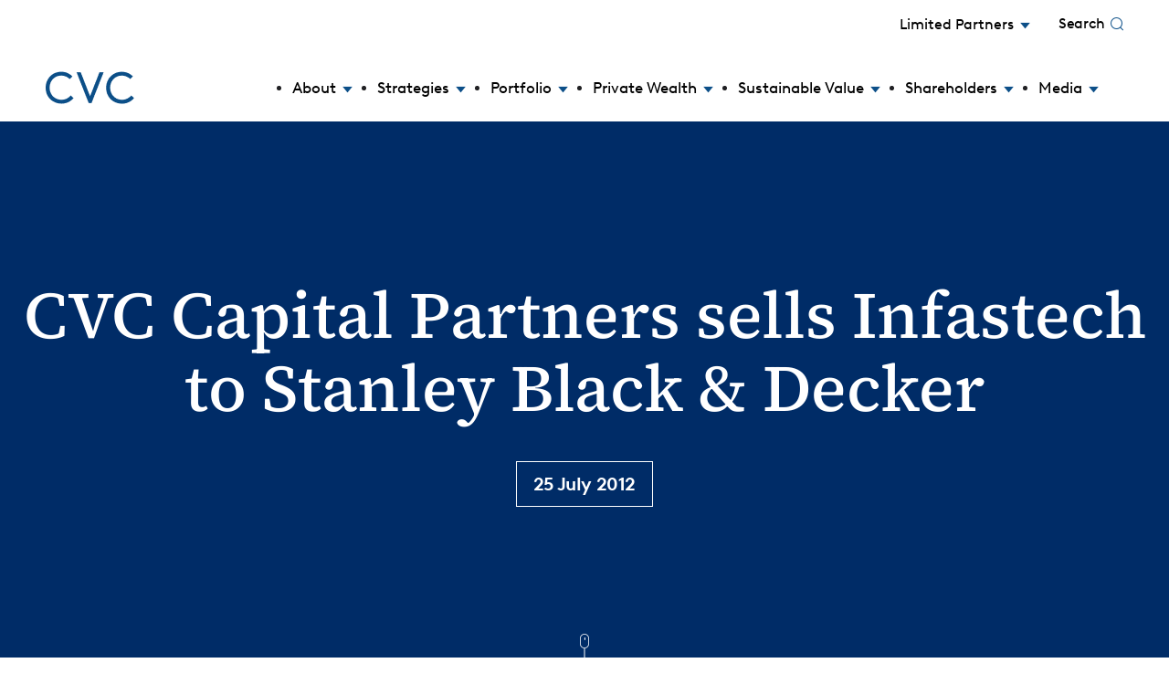

--- FILE ---
content_type: text/html; charset=utf-8
request_url: https://www.cvc.com/media/news/2012/2012-07-25-cvc-capital-partners-sells-infastech-to-stanley-black-decker/
body_size: 12469
content:


<!DOCTYPE html>

<html lang="en">
<head>
    <meta name="viewport" content="width=device-width, initial-scale=1, shrink-to-fit=no">
    <meta name="format-detection" content="telephone=no">
    <meta charset="utf-8">
    <link rel="icon" href="/favicon.ico" />
    <link rel="apple-touch-icon" sizes="180x180" href="/apple-touch-icon.png">
    <link rel="icon" type="image/png" sizes="32x32" href="/favicon-32x32.png">
    <link rel="icon" type="image/png" sizes="16x16" href="/favicon-16x16.png">
    <link rel="manifest" crossorigin="use-credentials" href="/site.webmanifest">
    <link rel="mask-icon" color="#5bbad5" href="/safari-pinned-tab.svg">

    <noscript><p style="display: none">JavaScript not supported in your browser. Some content might be hidden.</p></noscript>
    
    
<title>CVC Capital Partners sells Infastech to Stanley Black &amp; Decker | CVC</title>
<meta name="description" content="" />
<meta name="keywords" content="" />
<link rel="canonical" href="https://www.cvc.com/media/news/2012/2012-07-25-cvc-capital-partners-sells-infastech-to-stanley-black-decker/" />
	<meta name="robots" content="index,follow" />
	<meta name="googlebot" content="index,follow" />

    
<meta property="og:type" content="website" />
<meta property="og:url" content="https://www.cvc.com/media/news/2012/2012-07-25-cvc-capital-partners-sells-infastech-to-stanley-black-decker/" />
<meta property="og:locale" content="en-US" />
<meta property="og:site_name" content="CVC" />
<meta property="og:title" content="CVC Capital Partners sells Infastech to Stanley Black &amp; Decker" />
<meta property="og:description" content="" />
	<meta property="og:image" content="https://www.cvc.com/media/lm2kzx1r/cvc-og.jpg" />
	<meta property="og:image:type" content="image/jpg" />
	<meta property="og:image:width" content="1200" />
	<meta property="og:image:height" content="627" />
	<meta property="og:image:alt" content="CVC OG" />

    <link rel="preload" as="style" href="/css/style.min.css?v=LvRNoPw26of416BdtJz9YuEP8sSx61emSu3h_upnxGw" />
    <link rel="stylesheet" href="/css/style.min.css?v=LvRNoPw26of416BdtJz9YuEP8sSx61emSu3h_upnxGw" />
		

<script defer src="/libs/jquery-3.7.1.slim.min.js"></script>
<script defer src="/libs/jquery.validate.min.js"></script>
<script defer src="/libs/jquery.validate.unobtrusive.min.js"></script>

    <script type="text/javascript" defer src="/js/global.min.js?v=VFDjj7vkbKXWifsX_XJwHw2LvyEZigW7ssDDI0-Pk4Y"></script>


<script src="https://cc.cdn.civiccomputing.com/9/cookieControl-9.5.min.js" type="text/javascript"></script>
<script>
var config = {
    apiKey: '7eba678797c46c4f5993fc284077901fcec7e144',
    product: 'PRO_MULTISITE',
    initialState: 'notify',
    layout: 'popup',
    rejectButton: true,
    notifyDismissButton: false,
    necessaryCookies: ['XSRF-V','XSRF-TOKEN','UMB_UCONTEXT','UMB_UPDCHK','UMB-XSRF-TOKEN','alertsFormVals','disclaimer-cookie', 'PrivateWealthDisclaimer-*'],
    text : {
         notifyTitle: "Your choice regarding cookies on this site",
         notifyDescription: "Some of these cookies are essential, while others help us to improve your experience by providing insights into how the site is being used. For more detailed information about cookies we use, see our cookie policy",
        accept: "I accept",
reject: "I do not accept",
        settings: "Manage settings",
        acceptSettings: "I Accept Cookies",
        rejectSettings: "I Do Not Accept Cookies",
        thirdPartyTitle : 'Warning: Some cookies require your attention',
        thirdPartyDescription : 'Consent for some third party cookies can not be automatically revoked. Please follow the link below if you want to opt out of them.'
    },
statement: {
			description: "For more detailed information about cookies we use, see our ",
			name: "cookie policy.",
			url: "/cookie-policy/",
			updated: "10/04/2024",
		},
    optionalCookies: [
        {
            name : 'analytics',
            label: 'Analytical Cookies',
            description: 'Analytical cookies help us to improve our website by collecting and reporting information on its usage.',
            cookies: ['_ga', '_gid', '_gat', '__utma', '__utmt', '__utmb', '__utmc', '__utmz', '__utmv'],
            vendors: [{
            	name: "Google",
              url: "https://policies.google.com/technologies/types?hl=en-US",
              description: "Google Analytics"
            }],
            onAccept: function() {
                (function(w, d, s, l, i) {
                    w[l] = w[l] || [];
                    w[l].push({
                        'gtm.start': new Date().getTime(),
                        event: 'gtm.js'
                    });
                    var f = d.getElementsByTagName(s)[0],
                        j = d.createElement(s),
                        dl = l != 'dataLayer' ? '&l=' + l : '';
                    j.async = true;
                    j.src = 'https://www.googletagmanager.com/gtm.js?id=' + i + dl;
                    f.parentNode.insertBefore(j, f);
                })(window, document, 'script', 'dataLayer', 'GTM-P5LWD8M');
                if (typeof(BrowseAloud) != "undefined") {
                    BrowseAloud.analytics = BrowseAloud.org_analytics;
                }
            },
            onRevoke: function() {
                window['ga-disable-GTM-P5LWD8M'] = true;
                if (typeof(BrowseAloud) != "undefined") {
                    BrowseAloud.analytics = BrowseAloud.no_analytics;
                }
            },            
        },

		]
    };

CookieControl.load( config );
</script>
    
</head>
<body>
    <button class="skip-link" type="button">Skip to content</button>
    
<header class="header header__banner-white header--transparent">
    <div class="header__container">
        <div class="header__top">
                <div class="nav__item nav__item--upper">
                        <div class="intralinks-switcher">
                                <button class="nav__link js-toggle-second nav__link--has-submenu nav__link-icon-arrow nav__link--button" type="button">Limited Partners <span class="nav__link-icon-triangle" aria-hidden="true"></span></button>
                            <ul class="intralinks-switcher__list nav__submenu">
                                        <li class="intralinks-switcher__item">
                                            <a class="intralinks-switcher__link" target="_blank" href="https://services.intralinks.com/idp/login/?applicationid=98e3df54-2ef1-48b4-82d4-02b83d273d23&amp;br=8232553360">Private Equity</a>
                                        </li>
                                        <li class="intralinks-switcher__item">
                                            <a class="intralinks-switcher__link" target="_blank" href="https://services.intralinks.com/idp/login/?applicationid=98e3df54-2ef1-48b4-82d4-02b83d273d23&amp;br=4743465393">Credit</a>
                                        </li>
                                        <li class="intralinks-switcher__item">
                                            <a class="intralinks-switcher__link" target="_blank" href="https://icx.efrontcloud.com/@8952/glendowercapital/login.aspx">Secondaries</a>
                                        </li>
                            </ul>
                        </div>
                </div>
            <button class="nav__search js-search-btn">
                <span class="nav__text">Search</span>
                <span class="nav__search-icon"></span>
                <span class="font-ico-cross"></span>
            </button>
        </div>
        <div class="header__bottom">
            <div class="header__left">
                <a href="/" class="header__home">
                        <img src="/media/w5tlvw0e/blue-logo.png" alt="Logo" class="header__logo" />
                        <img src="/media/w5tlvw0e/blue-logo.png" alt="Logo" class="header__logo-mobile" />
                        <img src="/media/olklyu52/vector.png" alt="white logo" class="header__logo-white" />
                        <img src="/media/olklyu52/vector.png" alt="logo" class="header__logo-transparent-mobile" />
                </a>
            </div>
						<button class="nav__search js-search-btn nav__search--mobile">
							<span class="nav__text">Search</span>
							<span class="nav__search-icon"></span>
							<span class="font-ico-cross"></span>
						</button>
            <nav class="nav">
                    <ul class="nav__list" role="menubar">
                            <li class="nav__item" role="menuitem">
                                    <a href="/about/" class="nav__link js-toggle-second nav__link--has-submenu nav__link-icon  nav__link-icon-arrow"><span>About</span> <span class="nav__link-icon-triangle" aria-hidden="true"></span></a>
                                    <div class="nav__submenu">
                                        <div class="nav__wrap-submenu">
                                            <div class="nav__submenu-wrap">
                                                <div class="nav__info">
                                                        <h3 class="nav__title">About</h3>
                                                        <p class="nav__text">CVC is a leading global private markets manager focused on private equity, secondaries, credit and infrastructure with a global network of 30 local offices and &#x20AC;200 billion of assets under management</p>
                                                        <a class="btn btn--dark btn--big" href="/about/" target=>Read more</a>
                                                </div>
                                            </div>
                                            <div class="nav__submenu-wrap">
                                                <div class="nav__links">
                                                    <ul class="nav__links-list">
                                                        <li class="nav__sublink-item">
                                                            <a href="/about/" class="nav__sublink" target=>About</a>
                                                        </li>
                                                            <li class="nav__sublink-item">
                                                                    <a href="/about/our-network/" class="nav__sublink ">Our Network<span class="nav__link-icon-triangle" aria-hidden="true"></span></a>
                                                            </li>
                                                            <li class="nav__sublink-item">
                                                                    <a href="/about/working-at-cvc/" class="nav__sublink ">Working at CVC<span class="nav__link-icon-triangle" aria-hidden="true"></span></a>
                                                            </li>
                                                            <li class="nav__sublink-item">
                                                                    <a href="/about/corporate-governance/" class="nav__sublink js-toggle-third nav__link--has-submenu nav__sublink--icon">Corporate Governance<span class="nav__link-icon-triangle" aria-hidden="true"></span></a>
                                                                    <div class="nav__tertiary-wrapper-holder">
                                                                        <div class="nav__tertiary-wrapper">
                                                                            <ul class="main-nav__tertiary-list" role="menubar">
                                                                                <li class="main-nav__tertiary-item" role="menuitem">
                                                                                    <a href="/about/corporate-governance/" class="main-nav__tertiary-link">Corporate Governance</a>
                                                                                </li>
                                                                                        <li class="main-nav__tertiary-item" role="menuitem">
                                                                                            <a href="/about/corporate-governance/board/" class="main-nav__tertiary-link  ">Board<span class="nav__link-icon-triangle" aria-hidden="true"></span></a>
                                                                                        </li>
                                                                            </ul>
                                                                        </div>
                                                                    </div>
                                                            </li>
                                                            <li class="nav__sublink-item">
                                                                    <a href="/about/our-people/" class="nav__sublink ">Our People<span class="nav__link-icon-triangle" aria-hidden="true"></span></a>
                                                            </li>
                                                    </ul>
                                                </div>
                                            </div>
                                        </div>
                                    </div>
                            </li>
                            <li class="nav__item" role="menuitem">
                                    <a href="/strategies/" class="nav__link js-toggle-second nav__link--has-submenu nav__link-icon  nav__link-icon-arrow"><span>Strategies</span> <span class="nav__link-icon-triangle" aria-hidden="true"></span></a>
                                    <div class="nav__submenu">
                                        <div class="nav__wrap-submenu">
                                            <div class="nav__submenu-wrap">
                                                <div class="nav__info">
                                                        <h3 class="nav__title">Strategies</h3>
                                                        <p class="nav__text">CVC has seven complementary strategies across private equity, secondaries, credit and infrastructure through which we invest on behalf of pension funds and other leading institutions.</p>
                                                        <a class="btn btn--dark btn--big" href="/strategies/" target=>Find out more</a>
                                                </div>
                                            </div>
                                            <div class="nav__submenu-wrap">
                                                <div class="nav__links">
                                                    <ul class="nav__links-list">
                                                        <li class="nav__sublink-item">
                                                            <a href="/strategies/" class="nav__sublink" target=>Strategies</a>
                                                        </li>
                                                            <li class="nav__sublink-item">
                                                                    <a href="/strategies/europe-americas/" class="nav__sublink ">Europe / Americas<span class="nav__link-icon-triangle" aria-hidden="true"></span></a>
                                                            </li>
                                                            <li class="nav__sublink-item">
                                                                    <a href="/strategies/asia/" class="nav__sublink ">Asia<span class="nav__link-icon-triangle" aria-hidden="true"></span></a>
                                                            </li>
                                                            <li class="nav__sublink-item">
                                                                    <a href="/strategies/strategic-opportunities/" class="nav__sublink ">Strategic Opportunities<span class="nav__link-icon-triangle" aria-hidden="true"></span></a>
                                                            </li>
                                                            <li class="nav__sublink-item">
                                                                    <a href="/strategies/catalyst/" class="nav__sublink ">Catalyst<span class="nav__link-icon-triangle" aria-hidden="true"></span></a>
                                                            </li>
                                                            <li class="nav__sublink-item">
                                                                    <a href="/strategies/secondaries/" class="nav__sublink ">Secondaries<span class="nav__link-icon-triangle" aria-hidden="true"></span></a>
                                                            </li>
                                                            <li class="nav__sublink-item">
                                                                    <a href="/strategies/credit/" class="nav__sublink js-toggle-third nav__link--has-submenu nav__sublink--icon">Credit<span class="nav__link-icon-triangle" aria-hidden="true"></span></a>
                                                                    <div class="nav__tertiary-wrapper-holder">
                                                                        <div class="nav__tertiary-wrapper">
                                                                            <ul class="main-nav__tertiary-list" role="menubar">
                                                                                <li class="main-nav__tertiary-item" role="menuitem">
                                                                                    <a href="/strategies/credit/" class="main-nav__tertiary-link">Credit</a>
                                                                                </li>
                                                                                        <li class="main-nav__tertiary-item" role="menuitem">
                                                                                            <a href="/strategies/credit/liquid-credit/" class="main-nav__tertiary-link  ">Liquid Credit<span class="nav__link-icon-triangle" aria-hidden="true"></span></a>
                                                                                        </li>
                                                                                        <li class="main-nav__tertiary-item" role="menuitem">
                                                                                            <a href="/strategies/credit/private-credit/" class="main-nav__tertiary-link  ">Private Credit<span class="nav__link-icon-triangle" aria-hidden="true"></span></a>
                                                                                        </li>
                                                                                        <li class="main-nav__tertiary-item" role="menuitem">
                                                                                            <a href="/strategies/credit/regulatory-information/" class="main-nav__tertiary-link  ">Regulatory Information<span class="nav__link-icon-triangle" aria-hidden="true"></span></a>
                                                                                        </li>
                                                                            </ul>
                                                                        </div>
                                                                    </div>
                                                            </li>
                                                            <li class="nav__sublink-item">
                                                                    <a href="/strategies/infrastructure/" class="nav__sublink ">Infrastructure<span class="nav__link-icon-triangle" aria-hidden="true"></span></a>
                                                            </li>
                                                    </ul>
                                                </div>
                                            </div>
                                        </div>
                                    </div>
                            </li>
                            <li class="nav__item" role="menuitem">
                                    <a href="/portfolio/" class="nav__link js-toggle-second nav__link--has-submenu nav__link-icon  nav__link-icon-arrow"><span>Portfolio</span> <span class="nav__link-icon-triangle" aria-hidden="true"></span></a>
                                    <div class="nav__submenu">
                                        <div class="nav__wrap-submenu">
                                            <div class="nav__submenu-wrap">
                                                <div class="nav__info">
                                                        <h3 class="nav__title">Portfolio</h3>
                                                        <p class="nav__text">CVC&#x27;s PE strategies are invested in over 140 companies worldwide.</p>
                                                        <a class="btn btn--dark btn--big" href="/portfolio/" target=>Find out more</a>
                                                </div>
                                            </div>
                                            <div class="nav__submenu-wrap">
                                                <div class="nav__links">
                                                    <ul class="nav__links-list">
                                                        <li class="nav__sublink-item">
                                                            <a href="/portfolio/" class="nav__sublink" target=>Portfolio</a>
                                                        </li>
                                                            <li class="nav__sublink-item">
                                                                    <a href="/portfolio/our-portfolio/" class="nav__sublink ">Our Portfolio<span class="nav__link-icon-triangle" aria-hidden="true"></span></a>
                                                            </li>
                                                            <li class="nav__sublink-item">
                                                                    <a href="/portfolio/case-studies/" class="nav__sublink ">Case Studies<span class="nav__link-icon-triangle" aria-hidden="true"></span></a>
                                                            </li>
                                                    </ul>
                                                </div>
                                            </div>
                                        </div>
                                    </div>
                            </li>
                            <li class="nav__item" role="menuitem">
                                    <a href="/cvc-private-wealth/" class="nav__link js-toggle-second nav__link--has-submenu nav__link-icon  nav__link-icon-arrow"><span>Private Wealth</span> <span class="nav__link-icon-triangle" aria-hidden="true"></span></a>
                                    <div class="nav__submenu">
                                        <div class="nav__wrap-submenu">
                                            <div class="nav__submenu-wrap">
                                                <div class="nav__info">
                                                        <h3 class="nav__title">Private Wealth</h3>
                                                        <p class="nav__text">We offer eligible individual investors access to the same quality strategies that have earned the trust of leading institutional investors worldwide for over 40 years.</p>
                                                        <a class="btn btn--dark btn--big" href="/cvc-private-wealth/" target=>Find out more</a>
                                                </div>
                                            </div>
                                            <div class="nav__submenu-wrap">
                                                <div class="nav__links">
                                                    <ul class="nav__links-list">
                                                        <li class="nav__sublink-item">
                                                            <a href="/cvc-private-wealth/" class="nav__sublink" target=>Private Wealth</a>
                                                        </li>
                                                            <li class="nav__sublink-item">
                                                                    <a href="/cvc-private-wealth/cvc-pe/" class="nav__sublink js-toggle-third nav__link--has-submenu nav__sublink--icon">CVC-PE<span class="nav__link-icon-triangle" aria-hidden="true"></span></a>
                                                                    <div class="nav__tertiary-wrapper-holder">
                                                                        <div class="nav__tertiary-wrapper">
                                                                            <ul class="main-nav__tertiary-list" role="menubar">
                                                                                <li class="main-nav__tertiary-item" role="menuitem">
                                                                                    <a href="/cvc-private-wealth/cvc-pe/" class="main-nav__tertiary-link">CVC-PE</a>
                                                                                </li>
                                                                                        <li class="main-nav__tertiary-item" role="menuitem">
                                                                                            <a href="/cvc-private-wealth/cvc-pe/about-cvc-pe/" class="main-nav__tertiary-link  ">About CVC-PE<span class="nav__link-icon-triangle" aria-hidden="true"></span></a>
                                                                                        </li>
                                                                                        <li class="main-nav__tertiary-item" role="menuitem">
                                                                                            <a href="/cvc-private-wealth/cvc-pe/resources/" class="main-nav__tertiary-link  ">Resources<span class="nav__link-icon-triangle" aria-hidden="true"></span></a>
                                                                                        </li>
                                                                                        <li class="main-nav__tertiary-item" role="menuitem">
                                                                                            <a href="/cvc-private-wealth/cvc-pe/disclosure/" class="main-nav__tertiary-link  ">Disclosure<span class="nav__link-icon-triangle" aria-hidden="true"></span></a>
                                                                                        </li>
                                                                            </ul>
                                                                        </div>
                                                                    </div>
                                                            </li>
                                                            <li class="nav__sublink-item">
                                                                    <a href="/cvc-private-wealth/cvc-cred/" class="nav__sublink js-toggle-third nav__link--has-submenu nav__sublink--icon">CVC-CRED<span class="nav__link-icon-triangle" aria-hidden="true"></span></a>
                                                                    <div class="nav__tertiary-wrapper-holder">
                                                                        <div class="nav__tertiary-wrapper">
                                                                            <ul class="main-nav__tertiary-list" role="menubar">
                                                                                <li class="main-nav__tertiary-item" role="menuitem">
                                                                                    <a href="/cvc-private-wealth/cvc-cred/" class="main-nav__tertiary-link">CVC-CRED</a>
                                                                                </li>
                                                                                        <li class="main-nav__tertiary-item" role="menuitem">
                                                                                            <a href="/cvc-private-wealth/cvc-cred/about-cvc-cred/" class="main-nav__tertiary-link  ">About CVC-CRED<span class="nav__link-icon-triangle" aria-hidden="true"></span></a>
                                                                                        </li>
                                                                                        <li class="main-nav__tertiary-item" role="menuitem">
                                                                                            <a href="/cvc-private-wealth/cvc-cred/resources/" class="main-nav__tertiary-link  ">Resources<span class="nav__link-icon-triangle" aria-hidden="true"></span></a>
                                                                                        </li>
                                                                                        <li class="main-nav__tertiary-item" role="menuitem">
                                                                                            <a href="/cvc-private-wealth/cvc-cred/disclosure/" class="main-nav__tertiary-link  ">Disclosure<span class="nav__link-icon-triangle" aria-hidden="true"></span></a>
                                                                                        </li>
                                                                            </ul>
                                                                        </div>
                                                                    </div>
                                                            </li>
                                                            <li class="nav__sublink-item">
                                                                    <a href="/cvc-private-wealth/insights/" class="nav__sublink ">Insights<span class="nav__link-icon-triangle" aria-hidden="true"></span></a>
                                                            </li>
                                                    </ul>
                                                </div>
                                            </div>
                                        </div>
                                    </div>
                            </li>
                            <li class="nav__item" role="menuitem">
                                    <a href="/sustainable-value/" class="nav__link js-toggle-second nav__link--has-submenu nav__link-icon  nav__link-icon-arrow"><span>Sustainable Value</span> <span class="nav__link-icon-triangle" aria-hidden="true"></span></a>
                                    <div class="nav__submenu">
                                        <div class="nav__wrap-submenu">
                                            <div class="nav__submenu-wrap">
                                                <div class="nav__info">
                                                        <h3 class="nav__title">Sustainable Value</h3>
                                                        <p class="nav__text">A systematic approach to creating sustainable value starts by investing in fundamentally sound, well-managed businesses which creates a diversified portfolio, which is actively supported.</p>
                                                        <a class="btn btn--dark btn--big" href="/sustainable-value/" target=>Find out more</a>
                                                </div>
                                            </div>
                                            <div class="nav__submenu-wrap">
                                                <div class="nav__links">
                                                    <ul class="nav__links-list">
                                                        <li class="nav__sublink-item">
                                                            <a href="/sustainable-value/" class="nav__sublink" target=>Sustainable Value</a>
                                                        </li>
                                                            <li class="nav__sublink-item">
                                                                    <a href="/sustainable-value/building-better-businesses/" class="nav__sublink ">Building better businesses<span class="nav__link-icon-triangle" aria-hidden="true"></span></a>
                                                            </li>
                                                            <li class="nav__sublink-item">
                                                                    <a href="/sustainable-value/sustainability/" class="nav__sublink js-toggle-third nav__link--has-submenu nav__sublink--icon">Sustainability<span class="nav__link-icon-triangle" aria-hidden="true"></span></a>
                                                                    <div class="nav__tertiary-wrapper-holder">
                                                                        <div class="nav__tertiary-wrapper">
                                                                            <ul class="main-nav__tertiary-list" role="menubar">
                                                                                <li class="main-nav__tertiary-item" role="menuitem">
                                                                                    <a href="/sustainable-value/sustainability/" class="main-nav__tertiary-link">Sustainability</a>
                                                                                </li>
                                                                                        <li class="main-nav__tertiary-item" role="menuitem">
                                                                                            <a href="/sustainable-value/sustainability/responsible-investing/" class="main-nav__tertiary-link  ">Responsible Investing <span class="nav__link-icon-triangle" aria-hidden="true"></span></a>
                                                                                        </li>
                                                                                        <li class="main-nav__tertiary-item" role="menuitem">
                                                                                            <a href="/sustainable-value/sustainability/reports/" class="main-nav__tertiary-link  ">Reports<span class="nav__link-icon-triangle" aria-hidden="true"></span></a>
                                                                                        </li>
                                                                                        <li class="main-nav__tertiary-item" role="menuitem">
                                                                                            <a href="/sustainable-value/sustainability/inclusion-and-diversity/" class="main-nav__tertiary-link  ">Inclusion and Diversity<span class="nav__link-icon-triangle" aria-hidden="true"></span></a>
                                                                                        </li>
                                                                                        <li class="main-nav__tertiary-item" role="menuitem">
                                                                                            <a href="/sustainable-value/sustainability/climate-resilience/" class="main-nav__tertiary-link  ">Climate Resilience  <span class="nav__link-icon-triangle" aria-hidden="true"></span></a>
                                                                                        </li>
                                                                                        <li class="main-nav__tertiary-item" role="menuitem">
                                                                                            <a href="/sustainable-value/sustainability/cvc-foundation/" class="main-nav__tertiary-link nav__link--has-submenu nav__tertiary--icon js-toggle-fourth ">CVC Foundation<span class="nav__link-icon-triangle" aria-hidden="true"></span></a>
                                                                                                <div class="nav__fourth-wrapper">
                                                                                                    <ul class="main-nav__fourth-list" role="menubar">
                                                                                                        <li class="main-nav__fourth-item" role="menuitem">
                                                                                                            <a href="/sustainable-value/sustainability/cvc-foundation/" class="main-nav__fourth-link">CVC Foundation</a>
                                                                                                        </li>
                                                                                                                <li class="main-nav__fourth-item" role="menuitem">
                                                                                                                    <a href="/sustainable-value/sustainability/cvc-foundation/partnerships/" class="main-nav__fourth-link">Partnerships</a>
                                                                                                                </li>
                                                                                                    </ul>
                                                                                                </div>
                                                                                        </li>
                                                                                        <li class="main-nav__tertiary-item" role="menuitem">
                                                                                            <a href="/sustainable-value/sustainability/our-partners/" class="main-nav__tertiary-link  ">Our Partners<span class="nav__link-icon-triangle" aria-hidden="true"></span></a>
                                                                                        </li>
                                                                            </ul>
                                                                        </div>
                                                                    </div>
                                                            </li>
                                                    </ul>
                                                </div>
                                            </div>
                                        </div>
                                    </div>
                            </li>
                            <li class="nav__item" role="menuitem">
                                    <a href="/shareholders/" class="nav__link js-toggle-second nav__link--has-submenu nav__link-icon  nav__link-icon-arrow"><span>Shareholders</span> <span class="nav__link-icon-triangle" aria-hidden="true"></span></a>
                                    <div class="nav__submenu">
                                        <div class="nav__wrap-submenu">
                                            <div class="nav__submenu-wrap">
                                                <div class="nav__info">
                                                        <h3 class="nav__title">Shareholders</h3>
                                                        <p class="nav__text">CVC is a global leader in private markets, with approximately &#x20AC;200 billion of assets under management and a history of creating sustainable value over more than 40 years.</p>
                                                        <a class="btn btn--dark btn--big" href="/shareholders/" target=>Find out more</a>
                                                </div>
                                            </div>
                                            <div class="nav__submenu-wrap">
                                                <div class="nav__links">
                                                    <ul class="nav__links-list">
                                                        <li class="nav__sublink-item">
                                                            <a href="/shareholders/" class="nav__sublink" target=>Shareholders</a>
                                                        </li>
                                                            <li class="nav__sublink-item">
                                                                    <a href="/shareholders/share-information/" class="nav__sublink ">Share Information<span class="nav__link-icon-triangle" aria-hidden="true"></span></a>
                                                            </li>
                                                            <li class="nav__sublink-item">
                                                                    <a href="/shareholders/reports-and-presentations/" class="nav__sublink ">Reports and Presentations<span class="nav__link-icon-triangle" aria-hidden="true"></span></a>
                                                            </li>
                                                            <li class="nav__sublink-item">
                                                                    <a href="/shareholders/annual-report-2024/" class="nav__sublink ">Annual Report &amp; Accounts 2024<span class="nav__link-icon-triangle" aria-hidden="true"></span></a>
                                                            </li>
                                                            <li class="nav__sublink-item">
                                                                    <a href="/shareholders/analyst-consensus/" class="nav__sublink ">Analyst Consensus<span class="nav__link-icon-triangle" aria-hidden="true"></span></a>
                                                            </li>
                                                            <li class="nav__sublink-item">
                                                                    <a href="/shareholders/financial-calendar/" class="nav__sublink ">Financial Calendar<span class="nav__link-icon-triangle" aria-hidden="true"></span></a>
                                                            </li>
                                                            <li class="nav__sublink-item">
                                                                    <a href="/shareholders/regulatory-news/" class="nav__sublink ">Regulatory News<span class="nav__link-icon-triangle" aria-hidden="true"></span></a>
                                                            </li>
                                                            <li class="nav__sublink-item">
                                                                    <a href="/shareholders/shareholder-information/" class="nav__sublink js-toggle-third nav__link--has-submenu nav__sublink--icon">Shareholder Information<span class="nav__link-icon-triangle" aria-hidden="true"></span></a>
                                                                    <div class="nav__tertiary-wrapper-holder">
                                                                        <div class="nav__tertiary-wrapper">
                                                                            <ul class="main-nav__tertiary-list" role="menubar">
                                                                                <li class="main-nav__tertiary-item" role="menuitem">
                                                                                    <a href="/shareholders/shareholder-information/" class="main-nav__tertiary-link">Shareholder Information</a>
                                                                                </li>
                                                                                        <li class="main-nav__tertiary-item" role="menuitem">
                                                                                            <a href="/shareholders/shareholder-information/agm/" class="main-nav__tertiary-link  ">AGM<span class="nav__link-icon-triangle" aria-hidden="true"></span></a>
                                                                                        </li>
                                                                            </ul>
                                                                        </div>
                                                                    </div>
                                                            </li>
                                                            <li class="nav__sublink-item">
                                                                    <a href="/shareholders/ipo-documents/" class="nav__sublink ">IPO Documents<span class="nav__link-icon-triangle" aria-hidden="true"></span></a>
                                                            </li>
                                                    </ul>
                                                </div>
                                            </div>
                                        </div>
                                    </div>
                            </li>
                            <li class="nav__item" role="menuitem">
                                    <a href="/media/" class="nav__link js-toggle-second nav__link--has-submenu nav__link-icon  nav__link-icon-arrow"><span>Media</span> <span class="nav__link-icon-triangle" aria-hidden="true"></span></a>
                                    <div class="nav__submenu">
                                        <div class="nav__wrap-submenu">
                                            <div class="nav__submenu-wrap">
                                                <div class="nav__info">
                                                        <h3 class="nav__title">Media</h3>
                                                        <p class="nav__text">The latest news and insights from around the CVC network</p>
                                                        <a class="btn btn--dark btn--big" href="/media/" target=>Find out more</a>
                                                </div>
                                            </div>
                                            <div class="nav__submenu-wrap">
                                                <div class="nav__links">
                                                    <ul class="nav__links-list">
                                                        <li class="nav__sublink-item">
                                                            <a href="/media/" class="nav__sublink" target=>Media</a>
                                                        </li>
                                                            <li class="nav__sublink-item">
                                                                    <a href="/media/news/" class="nav__sublink ">News<span class="nav__link-icon-triangle" aria-hidden="true"></span></a>
                                                            </li>
                                                            <li class="nav__sublink-item">
                                                                    <a href="/media/insights/" class="nav__sublink ">Insights<span class="nav__link-icon-triangle" aria-hidden="true"></span></a>
                                                            </li>
                                                            <li class="nav__sublink-item">
                                                                    <a href="/media/media-contacts/" class="nav__sublink ">Media Contacts<span class="nav__link-icon-triangle" aria-hidden="true"></span></a>
                                                            </li>
                                                            <li class="nav__sublink-item">
                                                                    <a href="/media/email-alerts/" class="nav__sublink ">Email Alerts<span class="nav__link-icon-triangle" aria-hidden="true"></span></a>
                                                            </li>
                                                    </ul>
                                                </div>
                                            </div>
                                        </div>
                                    </div>
                            </li>
                            <li class="nav__item nav__item--upper nav__item--mobile" role="menuitem">
                                    <div class="intralinks-switcher">
                                            <button class="nav__link js-toggle-second nav__link--has-submenu nav__link-icon-arrow nav__link--button" type="button">Limited Partners <span class="nav__link-icon-triangle" aria-hidden="true"></span></button>
                                        <ul class="intralinks-switcher__list nav__submenu">
                                                    <li class="intralinks-switcher__item">
                                                        <a class="intralinks-switcher__link" target="_blank" href="https://services.intralinks.com/idp/login/?applicationid=98e3df54-2ef1-48b4-82d4-02b83d273d23&amp;br=8232553360">Private Equity</a>
                                                    </li>
                                                    <li class="intralinks-switcher__item">
                                                        <a class="intralinks-switcher__link" target="_blank" href="https://services.intralinks.com/idp/login/?applicationid=98e3df54-2ef1-48b4-82d4-02b83d273d23&amp;br=4743465393">Credit</a>
                                                    </li>
                                                    <li class="intralinks-switcher__item">
                                                        <a class="intralinks-switcher__link" target="_blank" href="https://icx.efrontcloud.com/@8952/glendowercapital/login.aspx">Secondaries</a>
                                                    </li>
                                        </ul>
                                    </div>
                            </li>
                    </ul>
                <button class="nav__menu js-toggle-menu nav-toggle header-simple__nav-toggle js-nav-toggle">
                    <span class="sr-only"></span>
                    <span class="nav-toggle__line" aria-hidden="true"></span>
                </button>
            </nav>
        </div>

        <div class="search">
            <button class="search__close-btn js-close-search" type="button">
                <span class="icon font-ico-close">
                    <span class="sr-only">Close search form</span>
                </span>
            </button>
            <form action="/search-results/" method="get">
                <div class="search__wrap">
                    <label class="search__label" for="search">Search:</label>
                    <input type="text" name="query" class="search__input js-search__input" placeholder="Type your search here and hit &#x2018;enter&#x2019;">
                    <button class="keyword-search__submit" type="submit">
                        <span class="icon font-ico-search"></span>
                        <span class="sr-only">Submit search form</span>
                    </button>
                    <button class="keyword-search__clear js-search__clear" type="reset">
                        Clear <span class="sr-only"></span>
                    </button>
                </div>
            </form>
        </div>
    </div>
</header>

    
<main class="main main--pressreleas">
    
    
<div class="banner-small banner-small--news has-cover js-scroll">
    <div class="wrap">
        <div class="banner-small__content">
                <h1 class="banner-small__title h2">CVC Capital Partners sells Infastech to Stanley Black &amp; Decker</h1>
                <span class="banner-smll--news-date">25 July 2012</span>
        </div>
    </div>
</div>
    <div class="wrap wrap--press">
        <div class="row">

            <div class="main-content col-lg-12">


    <section class="rte section" style="padding-top: 60px; padding-bottom: 60px;">
    
            <div class="wrap">
                <p>CVC Capital Partners ("CVC") today announced that Stanley Black &amp; Decker, Inc. (NYSE: SWK) ("SBD") has entered into a definitive agreement with Asia Trading Holdings Limited ("ATHL"), owned indirectly by funds advised by CVC, to acquire the Infastech group of companies ("Infastech") for US$850 million. Headquartered in Hong Kong, Infastech is one of the world's largest producers of engineered mechanical fasteners with annual revenues exceeding USD$500 million.</p>
<p>Randy Teo, CEO of Infastech, commented, "The acquisition of Infastech by Stanley Black &amp; Decker is a major step forward for our business and will provide excellent growth opportunities. Our integration into Stanley's Engineered Fastening Systems Platform will extend our product portfolio and global network for accelerated growth. Over the past 2 years we have benefited from a fruitful partnership with CVC and their support has been an important part of our growth into a leading innovator of mechanical fasteners."</p>
<p>Hans Wang, Senior Managing Director at CVC, said, "We are very pleased with this transaction. Since our investment we have partnered with Randy Teo and his team to integrate Infastech into one global company, driven by product innovation, customer focus, and expansion into new markets and verticals. Management has achieved considerable growth under this strategy. With this transaction, Infastech now has an excellent platform for further growth as a part of the Stanley Black &amp; Decker family. The CVC team wishes the Infastech team continued success and growth."</p>
<p>In August 2010, CVC led and completed the acquisition of Acument Global Technologies' Avdel® and Global Electronics &amp; Commercial ("GEC") business units and integrated the two businesses to form Infastech.</p>
<p>With heritage dating back to 1922 and lead brands iFormTM, ELCO® and Avdel®, Infastech provides innovative fastening technologies and solutions to numerous industries including electronics, construction, automotive, industrial and commercial. The company has operations, sales and distribution capabilities in Australia, China, Hong Kong, India, Japan, South Korea, Malaysia, Singapore, Taiwan, Thailand, North America, South America, the UK and Europe. The organization has more than 2,000 employees globally and serves customers in more than 150 countries.</p>
<p>The transaction is subject to approval by certain competition authorities. Following the close of the transaction, Infastech will be combined with SBD's fastener unit, Emhart Teknologies.</p>
            </div>
    
    </section>


    <div class="related-news js-releted-news" style="padding-top: 60px; padding-bottom: 60px;">
        <div class="wrap">
            <div class="related-news__wrap">
                <div class="related-news__top">
					<div class="related-news__inner">
                            <h2 class="related-news__title h4">Latest news</h2>
                            <p class="related-news__paragraph small">The latest news from around the CVC network</p>
                            <a href="/media/news/" class="btn btn--dark btn--big">News</a>
					</div>
                </div>
                <div class="releted-news__slider-wrap">
                    <div class="related-news__slider js-releted-news-slider">
                            <div class="related-news__slide">
								<div class="related-news__box" tabindex="0">
									<div class="related-news__img-wrap">
										<div class="related-news__img has-cover" style="background-image: url('/media/j4xp0hhb/avc-275x333px.png?width=275&amp;height=333&amp;v=1dc0228791d1a10');"></div>
									</div>
									<div class="related-news__slide-content">
                                        <div class="related-news__slide-tags">
                                                <a href="/media/news/">
                                                    <span class="related-news__slide-tag">NEWS</span>
                                                </a>
                                            
                                                <span class="related-news__slide-date">01 Aug 2025</span>
                                        </div>
                                            <div class="related-news__slide-description">
											    <p class="related-news__slide-standfirst standfirst">CVC Joins PAG to Partner with Australian Venue Co in New Era of Growth </p>
                                            </div>
											<div class="related-news__slide-link">
                                                <a class="read-more-link" href="/media/news/2025/cvc-joins-pag-to-partner-with-australian-venue-co-in-new-era-of-growth/">
                                                    <span class="icon font-ico-readmore" aria-hidden="true"></span>
                                                    Read article
                                                </a>
											</div>
									</div>
                                </div>
							</div>
                            <div class="related-news__slide">
								<div class="related-news__box" tabindex="0">
									<div class="related-news__img-wrap">
										<div class="related-news__img has-cover" style="background-image: url('/media/o0nnpizl/cvc-airalo-image.png?width=275&amp;height=333&amp;v=1dbf4d3395dffa0');"></div>
									</div>
									<div class="related-news__slide-content">
                                        <div class="related-news__slide-tags">
                                                <a href="/media/news/">
                                                    <span class="related-news__slide-tag">NEWS</span>
                                                </a>
                                            
                                                <span class="related-news__slide-date">10 Jul 2025</span>
                                        </div>
                                            <div class="related-news__slide-description">
											    <p class="related-news__slide-standfirst standfirst">Airalo becomes the first eSIM Unicorn with an investment round of $220m</p>
                                            </div>
											<div class="related-news__slide-link">
                                                <a class="read-more-link" href="/media/news/2025/airalo-becomes-the-first-esim-unicorn-with-an-investment-round-of-220m/">
                                                    <span class="icon font-ico-readmore" aria-hidden="true"></span>
                                                    Read article
                                                </a>
											</div>
									</div>
                                </div>
							</div>
                            <div class="related-news__slide">
								<div class="related-news__box" tabindex="0">
									<div class="related-news__img-wrap">
										<div class="related-news__img has-cover" style="background-image: url('/media/stedwrfw/cvc-thumbnail-275x333.jpg?width=275&amp;height=333&amp;v=1db6c0af88685c0');"></div>
									</div>
									<div class="related-news__slide-content">
                                        <div class="related-news__slide-tags">
                                                <a href="/media/news/">
                                                    <span class="related-news__slide-tag">NEWS</span>
                                                </a>
                                            
                                                <span class="related-news__slide-date">11 Apr 2025</span>
                                        </div>
                                            <div class="related-news__slide-description">
											    <p class="related-news__slide-standfirst standfirst">John Kelleher joins CVC as a Managing Partner</p>
                                            </div>
											<div class="related-news__slide-link">
                                                <a class="read-more-link" href="/media/news/2025/john-kelleher-joins-cvc-as-a-managing-partner/">
                                                    <span class="icon font-ico-readmore" aria-hidden="true"></span>
                                                    Read article
                                                </a>
											</div>
									</div>
                                </div>
							</div>
                            <div class="related-news__slide">
								<div class="related-news__box" tabindex="0">
									<div class="related-news__img-wrap">
										<div class="related-news__img has-cover" style="background-image: url('/media/ry1l4jwd/healthcare-globa-enterprises-thumbnail.jpg?width=275&amp;height=333&amp;v=1db869fc6e3c6e0');"></div>
									</div>
									<div class="related-news__slide-content">
                                        <div class="related-news__slide-tags">
                                                <a href="/media/news/">
                                                    <span class="related-news__slide-tag">NEWS</span>
                                                </a>
                                            
                                                <span class="related-news__slide-date">24 Feb 2025</span>
                                        </div>
                                            <div class="related-news__slide-description">
											    <p class="related-news__slide-standfirst standfirst">CVC agrees the sale of up to 54% stake in Healthcare Global Enterprises for up to US$400m</p>
                                            </div>
											<div class="related-news__slide-link">
                                                <a class="read-more-link" href="/media/news/2025/cvc-agrees-the-sale-of-up-to-54-stake-in-healthcare-global-enterprises-for-up-to-us-400m/">
                                                    <span class="icon font-ico-readmore" aria-hidden="true"></span>
                                                    Read article
                                                </a>
											</div>
									</div>
                                </div>
							</div>
                            <div class="related-news__slide">
								<div class="related-news__box" tabindex="0">
									<div class="related-news__img-wrap">
										<div class="related-news__img has-cover" style="background-image: url('/media/iofhdfnp/untitled-design-19.png?width=275&amp;height=333&amp;v=1db7d4bfe390310');"></div>
									</div>
									<div class="related-news__slide-content">
                                        <div class="related-news__slide-tags">
                                                <a href="/media/news/">
                                                    <span class="related-news__slide-tag">NEWS</span>
                                                </a>
                                            
                                                <span class="related-news__slide-date">12 Feb 2025</span>
                                        </div>
                                            <div class="related-news__slide-description">
											    <p class="related-news__slide-standfirst standfirst">Torrent Group to acquire majority stake in Gujarat Titans</p>
                                            </div>
											<div class="related-news__slide-link">
                                                <a class="read-more-link" href="/media/news/2025/torrent-group-to-acquire-majority-stake-in-gujarat-titans/">
                                                    <span class="icon font-ico-readmore" aria-hidden="true"></span>
                                                    Read article
                                                </a>
											</div>
									</div>
                                </div>
							</div>
                            <div class="related-news__slide">
								<div class="related-news__box" tabindex="0">
									<div class="related-news__img-wrap">
										<div class="related-news__img has-cover" style="background-image: url('/media/i1hpekkn/video-stilloriginal-1-275.png?width=275&amp;height=333&amp;v=1db76426b6609d0');"></div>
									</div>
									<div class="related-news__slide-content">
                                        <div class="related-news__slide-tags">
                                                <a href="/media/news/">
                                                    <span class="related-news__slide-tag">NEWS</span>
                                                </a>
                                            
                                                <span class="related-news__slide-date">03 Feb 2025</span>
                                        </div>
                                            <div class="related-news__slide-description">
											    <p class="related-news__slide-standfirst standfirst">CVC Funds agree sale of OANDA to FTMO</p>
                                            </div>
											<div class="related-news__slide-link">
                                                <a class="read-more-link" href="/media/news/2025/cvc-funds-agree-sale-of-oanda-to-ftmo/">
                                                    <span class="icon font-ico-readmore" aria-hidden="true"></span>
                                                    Read article
                                                </a>
											</div>
									</div>
                                </div>
							</div>
                            <div class="related-news__slide">
								<div class="related-news__box" tabindex="0">
									<div class="related-news__img-wrap">
										<div class="related-news__img has-cover" style="background-image: url('/media/t12amd1f/cvc-star-vision-pr-22-jan-2025.png?width=275&amp;height=333&amp;v=1db6cbdf851f0e0');"></div>
									</div>
									<div class="related-news__slide-content">
                                        <div class="related-news__slide-tags">
                                                <a href="/media/news/">
                                                    <span class="related-news__slide-tag">NEWS</span>
                                                </a>
                                            
                                                <span class="related-news__slide-date">22 Jan 2025</span>
                                        </div>
                                            <div class="related-news__slide-description">
											    <p class="related-news__slide-standfirst standfirst">Star Vision partners with global private equity firm CVC</p>
                                            </div>
											<div class="related-news__slide-link">
                                                <a class="read-more-link" href="/media/news/2025/star-vision-partners-with-global-private-equity-firm-cvc/">
                                                    <span class="icon font-ico-readmore" aria-hidden="true"></span>
                                                    Read article
                                                </a>
											</div>
									</div>
                                </div>
							</div>
                            <div class="related-news__slide">
								<div class="related-news__box" tabindex="0">
									<div class="related-news__img-wrap">
										<div class="related-news__img has-cover" style="background-image: url('/media/btif0ggg/website-thumbnail.png?width=275&amp;height=333&amp;v=1db6c0b0402e420');"></div>
									</div>
									<div class="related-news__slide-content">
                                        <div class="related-news__slide-tags">
                                                <a href="/media/news/">
                                                    <span class="related-news__slide-tag">NEWS</span>
                                                </a>
                                            
                                                <span class="related-news__slide-date">05 Sep 2024</span>
                                        </div>
                                            <div class="related-news__slide-description">
											    <p class="related-news__slide-standfirst standfirst">PharmaResearch accelerates global market expansion with investment from global private equity investor CVC</p>
                                            </div>
											<div class="related-news__slide-link">
                                                <a class="read-more-link" href="/media/news/2024/2024-09-05-pharmaresearch-accelerates-global-market-expansion-with-investment-from-global-private-equity-investor-cvc/">
                                                    <span class="icon font-ico-readmore" aria-hidden="true"></span>
                                                    Read article
                                                </a>
											</div>
									</div>
                                </div>
							</div>
                            <div class="related-news__slide">
								<div class="related-news__box" tabindex="0">
									<div class="related-news__img-wrap">
										<div class="related-news__img has-cover" style="background-image: url('/media/fnzdaylq/cvc-gettyimages-1398709798.jpg?width=275&amp;height=333&amp;v=1db6c0affb95390');"></div>
									</div>
									<div class="related-news__slide-content">
                                        <div class="related-news__slide-tags">
                                                <a href="/media/news/">
                                                    <span class="related-news__slide-tag">NEWS</span>
                                                </a>
                                            
                                                <span class="related-news__slide-date">10 Aug 2024</span>
                                        </div>
                                            <div class="related-news__slide-description">
											    <p class="related-news__slide-standfirst standfirst">CVC Funds to acquire 26.47% stake in Aavas Financiers from Kedaara Capital and Partners Group&#x2019;s Affiliate</p>
                                            </div>
											<div class="related-news__slide-link">
                                                <a class="read-more-link" href="/media/news/2024/2024-08-10-cvc-funds-to-acquire-2647-stake-in-aavas-financiers-from-kedaara-capital-and-partners-group-s-affiliate/">
                                                    <span class="icon font-ico-readmore" aria-hidden="true"></span>
                                                    Read article
                                                </a>
											</div>
									</div>
                                </div>
							</div>
                            <div class="related-news__slide">
								<div class="related-news__box" tabindex="0">
									<div class="related-news__img-wrap">
										<div class="related-news__img has-cover" style="background-image: url('/media/stedwrfw/cvc-thumbnail-275x333.jpg?width=275&amp;height=333&amp;v=1db6c0af88685c0');"></div>
									</div>
									<div class="related-news__slide-content">
                                        <div class="related-news__slide-tags">
                                                <a href="/media/news/">
                                                    <span class="related-news__slide-tag">NEWS</span>
                                                </a>
                                            
                                                <span class="related-news__slide-date">21 Feb 2024</span>
                                        </div>
                                            <div class="related-news__slide-description">
											    <p class="related-news__slide-standfirst standfirst">CVC raises US$6.8 billion for its sixth Asia Fund</p>
                                            </div>
											<div class="related-news__slide-link">
                                                <a class="read-more-link" href="/media/news/2024/2024-02-21-cvc-raises-us-68-billion-for-its-sixth-asia-fund/">
                                                    <span class="icon font-ico-readmore" aria-hidden="true"></span>
                                                    Read article
                                                </a>
											</div>
									</div>
                                </div>
							</div>
                            <div class="related-news__slide">
								<div class="related-news__box" tabindex="0">
									<div class="related-news__img-wrap">
										<div class="related-news__img has-cover" style="background-image: url('/media/5x2bmujm/tables-275x333.jpg?width=275&amp;height=333&amp;v=1db6c0b0ebbf280');"></div>
									</div>
									<div class="related-news__slide-content">
                                        <div class="related-news__slide-tags">
                                                <a href="/media/news/">
                                                    <span class="related-news__slide-tag">NEWS</span>
                                                </a>
                                            
                                                <span class="related-news__slide-date">15 Dec 2023</span>
                                        </div>
                                            <div class="related-news__slide-description">
											    <p class="related-news__slide-standfirst standfirst">CVC Asia V acquires 100% of Sogo Medical Group Co., Ltd from Polaris Private Equity Fund V and other shareholders</p>
                                            </div>
											<div class="related-news__slide-link">
                                                <a class="read-more-link" href="/media/news/2023/2023-12-15-cvc-asia-v-acquires-100-of-sogo-medical-group-co-ltd-from-polaris-private-equity-fund-v-and-other-shareholders/">
                                                    <span class="icon font-ico-readmore" aria-hidden="true"></span>
                                                    Read article
                                                </a>
											</div>
									</div>
                                </div>
							</div>
                    </div>
                </div>
				<div class="related-news__controls">
					<div class="related-news__counter">
						<span>Showing </span><span class="related-news__num js-related-news-num">1</span>/<span class="related-news__total js-related-news-total"></span>
					</div>
					<div class="related-news__buttons">
						<button class="related-news__btn related-news__btn--prev js-related-new-prev" type="button"></button>
						<button class="related-news__btn related-news__btn--next js-related-new-next" type="button"></button>
					</div>
					<div class="related-news__progress" aria-hidden="true">
						<span class="related-news__progress-line js-related-news-progress-line"></span>
					</div>
				</div>
            </div>
        </div>
    </div>
            </div>
        </div>
    </div>
</main>



    

<footer class="footer">
    <div class="footer__top">
        <div class="wrap">
            <div class="row">
                    <div class="col-lg-3 col-md-3">
                        <a class="footer__logo" href="/">
                            <img src="/media/olklyu52/vector.png" alt="Vector" />
                        </a>
                    </div>
                            <div class="footer__quick-links col-lg-3 col-sm-6 col-md-3">
                            <ul class="footer-nav__list">
                                        <li class="footer-nav__item"><a class="footer-nav__link" href="/about/" target="">About</a></li>
                                        <li class="footer-nav__item"><a class="footer-nav__link" href="/about/our-people/">People</a></li>
                                        <li class="footer-nav__item"><a class="footer-nav__link" href="/portfolio/our-portfolio/">Portfolio</a></li>
                                        <li class="footer-nav__item"><a class="footer-nav__link" href="/shareholders/">Shareholders</a></li>
                            </ul>
                        </div>
                            <div class="footer__quick-links col-lg-3 col-sm-6 col-md-3">
                            <ul class="footer-nav__list">
                                        <li class="footer-nav__item"><a class="footer-nav__link" href="/strategies/" target="">Strategies</a></li>
                                        <li class="footer-nav__item"><a class="footer-nav__link" href="/sustainable-value/sustainability/">Sustainability</a></li>
                                        <li class="footer-nav__item"><a class="footer-nav__link" href="/media/">Media</a></li>
                                        <li class="footer-nav__item"><a class="footer-nav__link" href="/media/email-alerts/">Sign up to alerts</a></li>
                            </ul>
                        </div>
                <div class="footer__scroll-top col-lg-3 col-md-3">
                    <button type="button" class="btn btn--scroll js-scroll-top"><span class="btn--scroll-text">Scroll to top</span><span class="icon font-ico-scrollontop"></span></button>
                </div>
            </div>
            <div class="footer__social">
                <div class="row footer__social-wrapper">
                        <div class="col-lg-3 col-md-3">
                                <div class="footer__social-link">
                                    <a class="footer__social-icon font-ico-linkedin" href="https://www.linkedin.com/company/9308253" title="Linkedin" target="_blank"><span class="sr-only">Linkedin profile</span> </a>
                                </div>
                        </div>
                    <div class="footer__social-copyright col-lg-6 col-md-7">
                        <div class="footer-nav__list">
                            <div class="footer-nav__wrapper">
                                    <p class="footer__nav-paragraph">Copyright &#xA9; 2025 CVC Capital Partners plc</p>
                                    <p class="footer__nav-paragraph">All figures as of 30 June 2025, unless otherwise indicated.</p>
                            </div>
                        </div>
                    </div>
                </div>
            </div>
        </div>
    </div>
    <div class="footer__bottom">
        <div class="wrap">

            <div class="row footer__bottom-row">
                    <div class="footer__bottom-quick-links col-lg-6 col-md-8">
                        <div class="col-lg-12">
                            <div class="row">
                                        <div class="col-lg-6 col-md-6">
                                            <ul class="footer-bottom__nav__list">
                                                    <li class="footer-nav__item"><a class="footer-bottom__link" href="/terms-of-use/">Terms of Use</a></li>
                                                    <li class="footer-nav__item"><a class="footer-bottom__link" href="/cookie-policy/">Cookie Policy</a></li>
                                                    <li class="footer-nav__item"><a class="footer-bottom__link" href="/privacy-policy/">Privacy Policy</a></li>
                                                    <li class="footer-nav__item"><a class="footer-bottom__link" href="/accessibility/">Accessibility</a></li>
                                            </ul>
                                        </div>
                                        <div class="col-lg-6 col-md-6">
                                            <ul class="footer-bottom__nav__list">
                                                    <li class="footer-nav__item"><a class="footer-bottom__link" href="/modern-slavery-statement/">Modern Slavery Statement</a></li>
                                                    <li class="footer-nav__item"><a class="footer-bottom__link" href="/cvc-regulatory-disclosures/">CVC Regulatory Disclosures</a></li>
                                            </ul>
                                        </div>
                            </div>
                        </div>
                    </div>
                    <div class="footer__quick-links offset-lg-2 col-lg-4">
                        <ul class="footer-bottom__nav__list">
                                <li class="footer-nav__item"><a class="footer-bottom__link" href="/contact/">Contact</a></li>
                                <li class="footer-nav__item"><a class="footer-bottom__link" href="/fraudulent-activity-awareness/">Fraudulent Activity Awareness</a></li>
                            <li class="footer-nav__item"><a class="footer-bottom__link js-cookie-opener" href="javascript:;">Cookie Consent</a></li>
                        </ul>
                    </div>
            </div>
        </div>
    </div>
</footer>

    
</body>
</html>


--- FILE ---
content_type: text/css
request_url: https://www.cvc.com/css/style.min.css?v=LvRNoPw26of416BdtJz9YuEP8sSx61emSu3h_upnxGw
body_size: 237505
content:
body,div,dl,dt,dd,ul,ol,li,h1,h2,h3,h4,h5,h6,pre,form,fieldset,input,textarea,p,blockquote,th,td{margin:0;padding:0}article,aside,details,figcaption,figure,footer,header,hgroup,nav,section,main{display:block}audio:not([controls]){display:none}[hidden]{display:none}html{font-size:100%;-webkit-text-size-adjust:100%;-ms-text-size-adjust:100%}body{font-size:1em;line-height:1.35;-moz-osx-font-smoothing:grayscale;-webkit-font-smoothing:antialiased}::-moz-selection{background:#000;color:#fff;text-shadow:none}::selection{background:#000;color:#fff;text-shadow:none}a{text-decoration:none}a:focus,a:hover,a:active{outline:none}abbr[title]{border-bottom:1px dotted}b,strong{font-weight:bold}blockquote{margin:0}dfn{font-style:italic}hr{display:block;border-top:1px solid rgba(149,149,149,.3);width:100%;margin:40px 0;margin-left:-116px;margin-right:-116px;width:calc(100% + 232px)}ins{background:#ff9;color:#000;text-decoration:none}pre,code,kbd,samp{font-family:monospace,serif;font-size:1em}pre{white-space:pre;word-wrap:break-word}q{quotes:none}q::before,q::after{content:""}small{font-size:85%}sub,sup{font-size:75%;line-height:0;position:relative;vertical-align:baseline}sup{top:-0.5em}sub{bottom:-0.25em}nav ul,nav ol,ul,li{margin:0;padding:0}nav ul,nav ol,ul,li:not(.rte ol li){list-style:none;list-style-image:none}img{border:0;-ms-interpolation-mode:bicubic;vertical-align:middle}svg:not(:root){overflow:hidden}figure{margin:0}form{margin:0}fieldset{border:0;margin:0;padding:0}label{cursor:pointer}legend{border:0;padding:0;white-space:normal}button,input,select,textarea{font-size:100%;margin:0;vertical-align:baseline}button,input{line-height:normal}button,input[type=button],input[type=reset],input[type=submit]{cursor:pointer;-webkit-appearance:button}button[disabled],input[disabled]{cursor:default}input[type=text],input[type=email],input[type=password],input[type=search],textarea{-webkit-box-shadow:none;box-shadow:none;-webkit-appearance:none;-moz-appearance:none;appearance:none}button::-moz-focus-inner,input::-moz-focus-inner{border:0;padding:0}textarea{overflow:auto;vertical-align:top;resize:vertical}input:invalid,textarea:invalid{background-color:#f0dddd}input,textarea,select{outline:none}table{border-collapse:collapse;border-spacing:0;border-color:transparent}td{vertical-align:top}.container{width:100%;padding-right:15px;padding-left:15px;margin-right:auto;margin-left:auto}.container-fluid{width:100%;padding-right:15px;padding-left:15px;margin-right:auto;margin-left:auto}.row{display:-webkit-box;display:-webkit-flex;display:-ms-flexbox;display:flex;-webkit-flex-wrap:wrap;-ms-flex-wrap:wrap;flex-wrap:wrap;margin-right:-15px;margin-left:-15px}.no-gutters{margin-right:0;margin-left:0}.no-gutters>.col,.no-gutters>[class*=col-]{padding-right:0;padding-left:0}.col-xl,.col-xl-auto,.col-xl-12,.col-xl-11,.col-xl-10,.col-xl-9,.col-xl-8,.col-xl-7,.col-xl-6,.col-xl-5,.col-xl-4,.col-xl-3,.col-xl-2,.col-xl-1,.col-lg,.col-lg-auto,.col-lg-12,.col-lg-11,.col-lg-10,.col-lg-9,.col-lg-8,.col-lg-7,.col-lg-6,.col-lg-5,.col-lg-4,.col-lg-3,.col-lg-2,.col-lg-1,.col-md,.col-md-auto,.col-md-12,.col-md-11,.col-md-10,.col-md-9,.col-md-8,.col-md-7,.col-md-6,.col-md-5,.col-md-4,.col-md-3,.col-md-2,.col-md-1,.col-sm,.col-sm-auto,.col-sm-12,.col-sm-11,.col-sm-10,.col-sm-9,.col-sm-8,.col-sm-7,.col-sm-6,.col-sm-5,.col-sm-4,.col-sm-3,.col-sm-2,.col-sm-1,.col,.col-auto,.col-12,.col-11,.col-10,.col-9,.col-8,.col-7,.col-6,.col-5,.col-4,.col-3,.col-2,.col-1{position:relative;width:100%;min-height:1px;padding-right:15px;padding-left:15px}.col{-webkit-flex-basis:0;-ms-flex-preferred-size:0;flex-basis:0;-webkit-box-flex:1;-webkit-flex-grow:1;-ms-flex-positive:1;flex-grow:1;max-width:100%}.col-auto{-webkit-box-flex:0;-webkit-flex:0 0 auto;-ms-flex:0 0 auto;flex:0 0 auto;width:auto;max-width:none}.col-1{-webkit-box-flex:0;-webkit-flex:0 0 8.3333333333%;-ms-flex:0 0 8.3333333333%;flex:0 0 8.3333333333%;max-width:8.3333333333%}.col-2{-webkit-box-flex:0;-webkit-flex:0 0 16.6666666667%;-ms-flex:0 0 16.6666666667%;flex:0 0 16.6666666667%;max-width:16.6666666667%}.col-3{-webkit-box-flex:0;-webkit-flex:0 0 25%;-ms-flex:0 0 25%;flex:0 0 25%;max-width:25%}.col-4{-webkit-box-flex:0;-webkit-flex:0 0 33.3333333333%;-ms-flex:0 0 33.3333333333%;flex:0 0 33.3333333333%;max-width:33.3333333333%}.col-5{-webkit-box-flex:0;-webkit-flex:0 0 41.6666666667%;-ms-flex:0 0 41.6666666667%;flex:0 0 41.6666666667%;max-width:41.6666666667%}.col-6{-webkit-box-flex:0;-webkit-flex:0 0 50%;-ms-flex:0 0 50%;flex:0 0 50%;max-width:50%}.col-7{-webkit-box-flex:0;-webkit-flex:0 0 58.3333333333%;-ms-flex:0 0 58.3333333333%;flex:0 0 58.3333333333%;max-width:58.3333333333%}.col-8{-webkit-box-flex:0;-webkit-flex:0 0 66.6666666667%;-ms-flex:0 0 66.6666666667%;flex:0 0 66.6666666667%;max-width:66.6666666667%}.col-9{-webkit-box-flex:0;-webkit-flex:0 0 75%;-ms-flex:0 0 75%;flex:0 0 75%;max-width:75%}.col-10{-webkit-box-flex:0;-webkit-flex:0 0 83.3333333333%;-ms-flex:0 0 83.3333333333%;flex:0 0 83.3333333333%;max-width:83.3333333333%}.col-11{-webkit-box-flex:0;-webkit-flex:0 0 91.6666666667%;-ms-flex:0 0 91.6666666667%;flex:0 0 91.6666666667%;max-width:91.6666666667%}.col-12{-webkit-box-flex:0;-webkit-flex:0 0 100%;-ms-flex:0 0 100%;flex:0 0 100%;max-width:100%}.offset-1{margin-left:8.3333333333%}.offset-2{margin-left:16.6666666667%}.offset-3{margin-left:25%}.offset-4{margin-left:33.3333333333%}.offset-5{margin-left:41.6666666667%}.offset-6{margin-left:50%}.offset-7{margin-left:58.3333333333%}.offset-8{margin-left:66.6666666667%}.offset-9{margin-left:75%}.offset-10{margin-left:83.3333333333%}.offset-11{margin-left:91.6666666667%}@media only screen and (min-width: 320px){.col-sm{-webkit-flex-basis:0;-ms-flex-preferred-size:0;flex-basis:0;-webkit-box-flex:1;-webkit-flex-grow:1;-ms-flex-positive:1;flex-grow:1;max-width:100%}.col-sm-auto{-webkit-box-flex:0;-webkit-flex:0 0 auto;-ms-flex:0 0 auto;flex:0 0 auto;width:auto;max-width:none}.col-sm-1{-webkit-box-flex:0;-webkit-flex:0 0 8.3333333333%;-ms-flex:0 0 8.3333333333%;flex:0 0 8.3333333333%;max-width:8.3333333333%}.col-sm-2{-webkit-box-flex:0;-webkit-flex:0 0 16.6666666667%;-ms-flex:0 0 16.6666666667%;flex:0 0 16.6666666667%;max-width:16.6666666667%}.col-sm-3{-webkit-box-flex:0;-webkit-flex:0 0 25%;-ms-flex:0 0 25%;flex:0 0 25%;max-width:25%}.col-sm-4{-webkit-box-flex:0;-webkit-flex:0 0 33.3333333333%;-ms-flex:0 0 33.3333333333%;flex:0 0 33.3333333333%;max-width:33.3333333333%}.col-sm-5{-webkit-box-flex:0;-webkit-flex:0 0 41.6666666667%;-ms-flex:0 0 41.6666666667%;flex:0 0 41.6666666667%;max-width:41.6666666667%}.col-sm-6{-webkit-box-flex:0;-webkit-flex:0 0 50%;-ms-flex:0 0 50%;flex:0 0 50%;max-width:50%}.col-sm-7{-webkit-box-flex:0;-webkit-flex:0 0 58.3333333333%;-ms-flex:0 0 58.3333333333%;flex:0 0 58.3333333333%;max-width:58.3333333333%}.col-sm-8{-webkit-box-flex:0;-webkit-flex:0 0 66.6666666667%;-ms-flex:0 0 66.6666666667%;flex:0 0 66.6666666667%;max-width:66.6666666667%}.col-sm-9{-webkit-box-flex:0;-webkit-flex:0 0 75%;-ms-flex:0 0 75%;flex:0 0 75%;max-width:75%}.col-sm-10{-webkit-box-flex:0;-webkit-flex:0 0 83.3333333333%;-ms-flex:0 0 83.3333333333%;flex:0 0 83.3333333333%;max-width:83.3333333333%}.col-sm-11{-webkit-box-flex:0;-webkit-flex:0 0 91.6666666667%;-ms-flex:0 0 91.6666666667%;flex:0 0 91.6666666667%;max-width:91.6666666667%}.col-sm-12{-webkit-box-flex:0;-webkit-flex:0 0 100%;-ms-flex:0 0 100%;flex:0 0 100%;max-width:100%}.offset-sm-0{margin-left:0}.offset-sm-1{margin-left:8.3333333333%}.offset-sm-2{margin-left:16.6666666667%}.offset-sm-3{margin-left:25%}.offset-sm-4{margin-left:33.3333333333%}.offset-sm-5{margin-left:41.6666666667%}.offset-sm-6{margin-left:50%}.offset-sm-7{margin-left:58.3333333333%}.offset-sm-8{margin-left:66.6666666667%}.offset-sm-9{margin-left:75%}.offset-sm-10{margin-left:83.3333333333%}.offset-sm-11{margin-left:91.6666666667%}}@media only screen and (min-width: 768px){.col-md{-webkit-flex-basis:0;-ms-flex-preferred-size:0;flex-basis:0;-webkit-box-flex:1;-webkit-flex-grow:1;-ms-flex-positive:1;flex-grow:1;max-width:100%}.col-md-auto{-webkit-box-flex:0;-webkit-flex:0 0 auto;-ms-flex:0 0 auto;flex:0 0 auto;width:auto;max-width:none}.col-md-1{-webkit-box-flex:0;-webkit-flex:0 0 8.3333333333%;-ms-flex:0 0 8.3333333333%;flex:0 0 8.3333333333%;max-width:8.3333333333%}.col-md-2{-webkit-box-flex:0;-webkit-flex:0 0 16.6666666667%;-ms-flex:0 0 16.6666666667%;flex:0 0 16.6666666667%;max-width:16.6666666667%}.col-md-3{-webkit-box-flex:0;-webkit-flex:0 0 25%;-ms-flex:0 0 25%;flex:0 0 25%;max-width:25%}.col-md-4{-webkit-box-flex:0;-webkit-flex:0 0 33.3333333333%;-ms-flex:0 0 33.3333333333%;flex:0 0 33.3333333333%;max-width:33.3333333333%}.col-md-5{-webkit-box-flex:0;-webkit-flex:0 0 41.6666666667%;-ms-flex:0 0 41.6666666667%;flex:0 0 41.6666666667%;max-width:41.6666666667%}.col-md-6{-webkit-box-flex:0;-webkit-flex:0 0 50%;-ms-flex:0 0 50%;flex:0 0 50%;max-width:50%}.col-md-7{-webkit-box-flex:0;-webkit-flex:0 0 58.3333333333%;-ms-flex:0 0 58.3333333333%;flex:0 0 58.3333333333%;max-width:58.3333333333%}.col-md-8{-webkit-box-flex:0;-webkit-flex:0 0 66.6666666667%;-ms-flex:0 0 66.6666666667%;flex:0 0 66.6666666667%;max-width:66.6666666667%}.col-md-9{-webkit-box-flex:0;-webkit-flex:0 0 75%;-ms-flex:0 0 75%;flex:0 0 75%;max-width:75%}.col-md-10{-webkit-box-flex:0;-webkit-flex:0 0 83.3333333333%;-ms-flex:0 0 83.3333333333%;flex:0 0 83.3333333333%;max-width:83.3333333333%}.col-md-11{-webkit-box-flex:0;-webkit-flex:0 0 91.6666666667%;-ms-flex:0 0 91.6666666667%;flex:0 0 91.6666666667%;max-width:91.6666666667%}.col-md-12{-webkit-box-flex:0;-webkit-flex:0 0 100%;-ms-flex:0 0 100%;flex:0 0 100%;max-width:100%}.offset-md-0{margin-left:0}.offset-md-1{margin-left:8.3333333333%}.offset-md-2{margin-left:16.6666666667%}.offset-md-3{margin-left:25%}.offset-md-4{margin-left:33.3333333333%}.offset-md-5{margin-left:41.6666666667%}.offset-md-6{margin-left:50%}.offset-md-7{margin-left:58.3333333333%}.offset-md-8{margin-left:66.6666666667%}.offset-md-9{margin-left:75%}.offset-md-10{margin-left:83.3333333333%}.offset-md-11{margin-left:91.6666666667%}}@media only screen and (min-width: 992px){.col-lg{-webkit-flex-basis:0;-ms-flex-preferred-size:0;flex-basis:0;-webkit-box-flex:1;-webkit-flex-grow:1;-ms-flex-positive:1;flex-grow:1;max-width:100%}.col-lg-auto{-webkit-box-flex:0;-webkit-flex:0 0 auto;-ms-flex:0 0 auto;flex:0 0 auto;width:auto;max-width:none}.col-lg-1{-webkit-box-flex:0;-webkit-flex:0 0 8.3333333333%;-ms-flex:0 0 8.3333333333%;flex:0 0 8.3333333333%;max-width:8.3333333333%}.col-lg-2{-webkit-box-flex:0;-webkit-flex:0 0 16.6666666667%;-ms-flex:0 0 16.6666666667%;flex:0 0 16.6666666667%;max-width:16.6666666667%}.col-lg-3{-webkit-box-flex:0;-webkit-flex:0 0 25%;-ms-flex:0 0 25%;flex:0 0 25%;max-width:25%}.col-lg-4{-webkit-box-flex:0;-webkit-flex:0 0 33.3333333333%;-ms-flex:0 0 33.3333333333%;flex:0 0 33.3333333333%;max-width:33.3333333333%}.col-lg-5{-webkit-box-flex:0;-webkit-flex:0 0 41.6666666667%;-ms-flex:0 0 41.6666666667%;flex:0 0 41.6666666667%;max-width:41.6666666667%}.col-lg-6{-webkit-box-flex:0;-webkit-flex:0 0 50%;-ms-flex:0 0 50%;flex:0 0 50%;max-width:50%}.col-lg-7{-webkit-box-flex:0;-webkit-flex:0 0 58.3333333333%;-ms-flex:0 0 58.3333333333%;flex:0 0 58.3333333333%;max-width:58.3333333333%}.col-lg-8{-webkit-box-flex:0;-webkit-flex:0 0 66.6666666667%;-ms-flex:0 0 66.6666666667%;flex:0 0 66.6666666667%;max-width:66.6666666667%}.col-lg-9{-webkit-box-flex:0;-webkit-flex:0 0 75%;-ms-flex:0 0 75%;flex:0 0 75%;max-width:75%}.col-lg-10{-webkit-box-flex:0;-webkit-flex:0 0 83.3333333333%;-ms-flex:0 0 83.3333333333%;flex:0 0 83.3333333333%;max-width:83.3333333333%}.col-lg-11{-webkit-box-flex:0;-webkit-flex:0 0 91.6666666667%;-ms-flex:0 0 91.6666666667%;flex:0 0 91.6666666667%;max-width:91.6666666667%}.col-lg-12{-webkit-box-flex:0;-webkit-flex:0 0 100%;-ms-flex:0 0 100%;flex:0 0 100%;max-width:100%}.offset-lg-0{margin-left:0}.offset-lg-1{margin-left:8.3333333333%}.offset-lg-2{margin-left:16.6666666667%}.offset-lg-3{margin-left:25%}.offset-lg-4{margin-left:33.3333333333%}.offset-lg-5{margin-left:41.6666666667%}.offset-lg-6{margin-left:50%}.offset-lg-7{margin-left:58.3333333333%}.offset-lg-8{margin-left:66.6666666667%}.offset-lg-9{margin-left:75%}.offset-lg-10{margin-left:83.3333333333%}.offset-lg-11{margin-left:91.6666666667%}}@media only screen and (min-width: 1200px){.col-xl{-webkit-flex-basis:0;-ms-flex-preferred-size:0;flex-basis:0;-webkit-box-flex:1;-webkit-flex-grow:1;-ms-flex-positive:1;flex-grow:1;max-width:100%}.col-xl-auto{-webkit-box-flex:0;-webkit-flex:0 0 auto;-ms-flex:0 0 auto;flex:0 0 auto;width:auto;max-width:none}.col-xl-1{-webkit-box-flex:0;-webkit-flex:0 0 8.3333333333%;-ms-flex:0 0 8.3333333333%;flex:0 0 8.3333333333%;max-width:8.3333333333%}.col-xl-2{-webkit-box-flex:0;-webkit-flex:0 0 16.6666666667%;-ms-flex:0 0 16.6666666667%;flex:0 0 16.6666666667%;max-width:16.6666666667%}.col-xl-3{-webkit-box-flex:0;-webkit-flex:0 0 25%;-ms-flex:0 0 25%;flex:0 0 25%;max-width:25%}.col-xl-4{-webkit-box-flex:0;-webkit-flex:0 0 33.3333333333%;-ms-flex:0 0 33.3333333333%;flex:0 0 33.3333333333%;max-width:33.3333333333%}.col-xl-5{-webkit-box-flex:0;-webkit-flex:0 0 41.6666666667%;-ms-flex:0 0 41.6666666667%;flex:0 0 41.6666666667%;max-width:41.6666666667%}.col-xl-6{-webkit-box-flex:0;-webkit-flex:0 0 50%;-ms-flex:0 0 50%;flex:0 0 50%;max-width:50%}.col-xl-7{-webkit-box-flex:0;-webkit-flex:0 0 58.3333333333%;-ms-flex:0 0 58.3333333333%;flex:0 0 58.3333333333%;max-width:58.3333333333%}.col-xl-8{-webkit-box-flex:0;-webkit-flex:0 0 66.6666666667%;-ms-flex:0 0 66.6666666667%;flex:0 0 66.6666666667%;max-width:66.6666666667%}.col-xl-9{-webkit-box-flex:0;-webkit-flex:0 0 75%;-ms-flex:0 0 75%;flex:0 0 75%;max-width:75%}.col-xl-10{-webkit-box-flex:0;-webkit-flex:0 0 83.3333333333%;-ms-flex:0 0 83.3333333333%;flex:0 0 83.3333333333%;max-width:83.3333333333%}.col-xl-11{-webkit-box-flex:0;-webkit-flex:0 0 91.6666666667%;-ms-flex:0 0 91.6666666667%;flex:0 0 91.6666666667%;max-width:91.6666666667%}.col-xl-12{-webkit-box-flex:0;-webkit-flex:0 0 100%;-ms-flex:0 0 100%;flex:0 0 100%;max-width:100%}.offset-xl-0{margin-left:0}.offset-xl-1{margin-left:8.3333333333%}.offset-xl-2{margin-left:16.6666666667%}.offset-xl-3{margin-left:25%}.offset-xl-4{margin-left:33.3333333333%}.offset-xl-5{margin-left:41.6666666667%}.offset-xl-6{margin-left:50%}.offset-xl-7{margin-left:58.3333333333%}.offset-xl-8{margin-left:66.6666666667%}.offset-xl-9{margin-left:75%}.offset-xl-10{margin-left:83.3333333333%}.offset-xl-11{margin-left:91.6666666667%}}@font-face{font-family:"svgicons";src:url("../assets/fonts/svgicons.woff2?t=1758892498205") format("woff2"),url("../assets/fonts/svgicons.woff?t=1758892498205") format("woff")}.font-ico-unmute-btn:before,.font-ico-twitter:before,.font-ico-time:before,.font-ico-share:before,.font-ico-share-2:before,.font-ico-select-arrow:before,.font-ico-search:before,.font-ico-scrollontop:before,.font-ico-readmore:before,.font-ico-quotes:before,.font-ico-presentation:before,.font-ico-popup-arrow:before,.font-ico-polygon:before,.font-ico-play:before,.font-ico-play-carousel:before,.font-ico-play-btn:before,.font-ico-pause:before,.font-ico-money:before,.font-ico-management:before,.font-ico-location-pin:before,.font-ico-linkedin:before,.font-ico-link:before,.font-ico-intralinks:before,.font-ico-instagram:before,.font-ico-filter-pin:before,.font-ico-filter-list:before,.font-ico-filter-lines:before,.font-ico-facebook:before,.font-ico-expand:before,.font-ico-exit:before,.font-ico-download:before,.font-ico-download-two:before,.font-ico-dog:before,.font-ico-close:before,.font-ico-chevron-down:before,.font-ico-cast:before,.font-ico-calendar:before,.font-ico-audio:before,.font-ico-arrowright:before,.font-ico-arrow:before,.font-ico-arrow-right:before{font-family:"svgicons";-webkit-font-smoothing:antialiased;-moz-osx-font-smoothing:grayscale;font-style:normal;font-variant:normal;font-weight:normal;text-decoration:none;text-transform:none;display:block;line-height:1}[class*=font-ico]{display:inline-block}.font-ico-arrow-right:before{content:""}.font-ico-arrow:before{content:""}.font-ico-arrowright:before{content:""}.font-ico-audio:before{content:""}.font-ico-calendar:before{content:""}.font-ico-cast:before{content:""}.font-ico-chevron-down:before{content:""}.font-ico-close:before{content:""}.font-ico-dog:before{content:""}.font-ico-download-two:before{content:""}.font-ico-download:before{content:""}.font-ico-exit:before{content:""}.font-ico-expand:before{content:""}.font-ico-facebook:before{content:""}.font-ico-filter-lines:before{content:""}.font-ico-filter-list:before{content:""}.font-ico-filter-pin:before{content:""}.font-ico-instagram:before{content:""}.font-ico-intralinks:before{content:""}.font-ico-link:before{content:""}.font-ico-linkedin:before{content:""}.font-ico-location-pin:before{content:""}.font-ico-management:before{content:""}.font-ico-money:before{content:""}.font-ico-pause:before{content:""}.font-ico-play-btn:before{content:""}.font-ico-play-carousel:before{content:""}.font-ico-play:before{content:""}.font-ico-polygon:before{content:""}.font-ico-popup-arrow:before{content:""}.font-ico-presentation:before{content:""}.font-ico-quotes:before{content:""}.font-ico-readmore:before{content:""}.font-ico-scrollontop:before{content:""}.font-ico-search:before{content:""}.font-ico-select-arrow:before{content:""}.font-ico-share-2:before{content:""}.font-ico-share:before{content:""}.font-ico-time:before{content:""}.font-ico-twitter:before{content:""}.font-ico-unmute-btn:before{content:""}@-webkit-keyframes fadeIn{0%{opacity:0}100%{opacity:1}}@keyframes fadeIn{0%{opacity:0}100%{opacity:1}}@-webkit-keyframes progressAnimation{0%{width:0}100%{width:100%}}@keyframes progressAnimation{0%{width:0}100%{width:100%}}*{-webkit-box-sizing:border-box;box-sizing:border-box}*::before,*::after{-webkit-box-sizing:border-box;box-sizing:border-box}.centered{text-align:center}.sr-only{border:0;clip:rect(0 0 0 0);height:1px;margin:-1px;overflow:hidden;padding:0;position:absolute;width:1px}.has-cover{background-size:cover;background-repeat:no-repeat;background-position:center center}.mozilla .popup__middle{margin-left:0 !important}.mozilla .feature-resp-button .feature-featured-text{line-height:11px}.mozilla .portfolio__sub-icon::before,.mozilla .portfolio__sub-icon::after{top:2px}.chart-legend{position:absolute;right:24.5%;top:6%}@media only screen and (min-width: 768px)and (max-width: 1199.98px){.chart-legend{right:0;left:1%;bottom:29%;top:auto}}@media only screen and (max-width: 767.98px){.chart-legend{right:0;left:0;bottom:33%;top:auto}}.chart-legend--single{right:21.5%;top:3%}@media only screen and (min-width: 768px)and (max-width: 1199.98px){.chart-legend--single{right:0;left:-3px;bottom:30%;top:auto}}@media only screen and (max-width: 767.98px){.chart-legend--single{right:auto;top:52%;bottom:auto;left:0}}.chart-legend--text{right:21.5%;top:22%}@media only screen and (min-width: 768px)and (max-width: 1199.98px){.chart-legend--text{right:20.5%;left:auto;bottom:30%;top:13%}}@media only screen and (max-width: 767.98px){.chart-legend--text{right:50%;top:64%;bottom:auto;left:auto;-webkit-transform:translateX(-17%);transform:translateX(-17%)}}.active-focus a:focus,.active-focus button:focus{outline:1px solid #76d9c0;outline-offset:4px}.active-focus .read-more-link:focus{border-color:#ad1519;background-color:transparent}.active-focus .footer-nav__link:focus,.active-focus .footer__logo:focus,.active-focus .js-scroll-top:focus,.active-focus .footer__social-icon:focus,.active-focus .footer-bottom__link:focus,.active-focus .feature-article__control-btn:focus,.active-focus .feature-article__arrow:focus{outline:2px dashed #fff;outline-offset:2px}.active-focus .feature-article__content .read-more-button:focus{outline:2px dashed #fff;outline-offset:2px}.active-focus .people-module__navigation-btn:focus{outline:1px solid #0c4f88;outline-offset:4px}.active-focus .slick-arrow:focus{outline:1px solid #0c4f88;outline-offset:4px}.active-focus .icon-link:focus{border-radius:6px;outline:2px solid #0c4f88;outline-offset:4px}.active-focus .nav__link:focus{border-radius:6px;outline-width:2px}.active-focus .spotlight__card-link:focus{outline-width:2px}.skip-link{background:#d8d8d8;color:#222;font-weight:700;left:-1px;z-index:1000;top:15px;padding:10px;position:absolute;-webkit-transform:translateX(-100%);transform:translateX(-100%)}.loaded .skip-link{-webkit-transition:-webkit-transform .3s;transition:-webkit-transform .3s;transition:transform .3s;transition:transform .3s, -webkit-transform .3s}.skip-link:focus{-webkit-transform:translateX(0%);transform:translateX(0%)}.nav__item--fade{opacity:.4}.nav__item--fade:last-child{opacity:1}.nav__item--fade:last-child .nav__link{opacity:.4}@font-face{font-family:"Brown";src:url("../assets/fonts/BrownLLSub-Light.woff2") format("woff2"),url("../assets/fonts/BrownLLSub-Light.woff") format("woff");font-weight:300;font-style:normal;font-display:swap}@font-face{font-family:"Brown";src:url("../assets/fonts/BrownLLSub-Bold.woff2") format("woff2"),url("../assets/fonts/BrownLLSub-Bold.woff") format("woff");font-weight:700;font-style:normal;font-display:swap}@font-face{font-family:"Brown";src:url("../assets/fonts/BrownLLSub-Regular.woff2") format("woff2"),url("../assets/fonts/BrownLLSub-Regular.woff") format("woff");font-weight:400;font-style:normal;font-display:swap}@font-face{font-family:"Brown";src:url("../assets/fonts/BrownLLWeb-Regular.woff2") format("woff2"),url("../assets/fonts/BrownLLWeb-Regular.woff") format("woff");font-weight:400;font-style:normal;font-display:swap}@font-face{font-family:"Brown";src:url("../assets/fonts/BrownLLWeb-Light.woff2") format("woff2"),url("../assets/fonts/BrownLLWeb-Light.woff") format("woff");font-weight:300;font-style:normal;font-display:swap}@font-face{font-family:"Reckless";src:url("../assets/fonts/Reckless-Medium.woff2") format("woff2"),url("../assets/fonts/Reckless-Medium.woff") format("woff");font-weight:500;font-style:normal;font-display:swap}@font-face{font-family:"Reckless";src:url("../assets/fonts/Reckless-Regular.woff2") format("woff2"),url("../assets/fonts/Reckless-Regular.woff") format("woff");font-weight:400;font-style:normal;font-display:swap}@font-face{font-family:"Source Serif 4";src:url("../assets/fonts/SourceSerif4-ExtraLight.woff2") format("woff2"),url("../assets/fonts/SourceSerif4-ExtraLight.woff") format("woff"),url("../assets/fonts/SourceSerif4-ExtraLight.ttf") format("ttf");font-weight:100;font-style:normal;font-display:swap}@font-face{font-family:"Source Serif 4";src:url("../assets/fonts/SourceSerif4-Light.woff2") format("woff2"),url("../assets/fonts/SourceSerif4-Light.woff") format("woff"),url("../assets/fonts/SourceSerif4-Light.ttf") format("ttf");font-weight:300;font-style:normal;font-display:swap}@font-face{font-family:"Source Serif 4";src:url("../assets/fonts/SourceSerif4-Medium.woff2") format("woff2"),url("../assets/fonts/SourceSerif4-Medium.woff") format("woff"),url("../assets/fonts/SourceSerif4-Medium.ttf") format("ttf");font-weight:500;font-style:normal;font-display:swap}@font-face{font-family:"Source Serif 4";src:url("../assets/fonts/SourceSerif4-SemiBold.woff2") format("woff2"),url("../assets/fonts/SourceSerif4-SemiBold.woff") format("woff"),url("../assets/fonts/SourceSerif4-SemiBold.ttf") format("ttf");font-weight:600;font-style:normal;font-display:swap}@font-face{font-family:"Source Serif 4";src:url("../assets/fonts/SourceSerif4-Bold.woff2") format("woff2"),url("../assets/fonts/SourceSerif4-Bold.woff") format("woff"),url("../assets/fonts/SourceSerif4-Bold.ttf") format("ttf");font-weight:700;font-style:normal;font-display:swap}@font-face{font-family:"Source Serif 4";src:url("../assets/fonts/SourceSerif4-ExtraBold.woff2") format("woff2"),url("../assets/fonts/SourceSerif4-ExtraBold.woff") format("woff"),url("../assets/fonts/SourceSerif4-ExtraBold.ttf") format("ttf");font-weight:800;font-style:normal;font-display:swap}@font-face{font-family:"Source Serif 4";src:url("../assets/fonts/SourceSerif4-Black.woff2") format("woff2"),url("../assets/fonts/SourceSerif4-Black.woff") format("woff"),url("../assets/fonts/SourceSerif4-Black.ttf") format("ttf");font-weight:900;font-style:normal;font-display:swap}body{color:#202023;font-family:"Brown","sans-serif";font-size:16px;line-height:22px;font-weight:300}.scroll-disabled{position:fixed;width:100%;height:100%;overflow-y:scroll}.disabled-scroll{overflow:hidden}.wrap{margin:0 auto;max-width:1400px;padding:0 20px;width:100%}.main--standard .wrap{max-width:1175px}@media only screen and (min-width: 768px)and (max-width: 1199.98px){.wrap{padding:0 45px}}.wrap--small{max-width:1170px}.horizontal--full .wrap{max-width:100%;padding:0}.horizontal__line{border-top:1px solid rgba(149,149,149,.3)}.standard-content-top{padding-top:0}@media only screen and (max-width: 1199.98px){.standard-content-top{padding:0}}@media only screen and (min-width: 1200px){.main--network{padding-bottom:120px}.main--network .cards-section-container--three .wrap{max-width:1400px}}@media only screen and (min-width: 768px){.main--network .cards-section-container{-webkit-flex-wrap:nowrap;-ms-flex-wrap:nowrap;flex-wrap:nowrap;gap:44px}}@media only screen and (min-width: 768px)and (max-width: 1199.98px){.main--network{padding-bottom:27px}}[data-object-fit=cover]{-o-object-fit:cover;object-fit:cover}[data-object-fit=contain]{-o-object-fit:contain;object-fit:contain}.main{position:relative;width:100%}.main.portfolio{margin-bottom:0;height:auto !important}.main-content{padding-top:18px}@media only screen and (min-width: 992px)and (max-width: 1199.98px){.main-content{padding-top:5px}}@media only screen and (min-width: 768px)and (max-width: 991.98px){.main-content{padding:0 65px}}@media only screen and (max-width: 767.98px){.main-content{padding-top:0}}@media only screen and (max-width: 1199.98px){.people-page .wrap{padding:0 37.5px}}@media only screen and (max-width: 767.98px){.people-page .wrap{padding:0 20px}.people-page .wrap .main-content{padding:0}}.umbraco-forms-page>.umbraco-forms-fieldset .row-fluid{display:-webkit-box;display:-webkit-flex;display:-ms-flexbox;display:flex}.umbraco-forms-navigation .btn{margin-top:59px;margin-bottom:120px}.contact-main .main-content{padding-left:0;padding-right:0;padding-top:20px}.contact-main .sidebar+.main-content .umbraco-forms-form{margin:0}.contact-main .rte,.contact-main .standfirst{max-width:790px;padding-left:15px}@media only screen and (min-width: 768px)and (max-width: 1199.98px){.contact-main .row{margin-right:0}}.umbraco__submit-text{margin-bottom:60px}.contact-main.main--no-aside .rte,.contact-main.main--no-aside .standfirst{max-width:682px;margin:0 auto;padding-left:15px}.contact-main.main--no-aside .standfirst{margin-bottom:30px}.contact__submited-text{padding-left:15px;font-size:24px;display:block}.main--no-aside .main-content{margin:0;padding-left:15px;padding-right:15px;width:100%;max-width:100%;-webkit-box-flex:1;-webkit-flex:1 1 auto;-ms-flex:1 1 auto;flex:1 1 auto}@media only screen and (min-width: 992px){.main--no-aside .main-content .sitemap{padding-right:0}}.main--no-aside .contact-1,.main--no-aside .standard-content{max-width:100%}.main--no-aside .contact-1{padding-top:40px}@media only screen and (min-width: 768px)and (max-width: 1199.98px){.main--no-aside .main-content{padding-left:7.5px;padding-right:7.5px}}.sidebar{margin-bottom:80px;margin-top:20px;padding-right:0}@media only screen and (max-width: 991.98px){.sidebar{display:none}}@media only screen and (min-width: 1200px){.chart__content-holder{display:-webkit-box;display:-webkit-flex;display:-ms-flexbox;display:flex;-webkit-box-pack:justify;-webkit-justify-content:space-between;-ms-flex-pack:justify;justify-content:space-between}}.chart__content p{font-weight:300}.chart__content .btn{margin-top:45px}@media only screen and (min-width: 1200px){.chart__content{width:45%}}.chart__content-heading{font-size:20px;line-height:28px;font-weight:700;color:#202023;display:block;margin-bottom:45px}@media only screen and (min-width: 768px)and (max-width: 1199.98px){.chart__content-heading{font-size:18px;line-height:20px;margin-bottom:32px}}@media only screen and (max-width: 767.98px){.chart__content-heading{font-size:16px;line-height:18px;margin-bottom:18px}}.chart__content-title{color:#202023 !important}.chart__stats-holder{position:relative;height:380px}.chart__stats-holder>div{width:100%;height:100%}@media only screen and (min-width: 1200px){.chart__stats-holder{width:50%}}@media only screen and (min-width: 768px)and (max-width: 1199.98px){.chart__stats-holder{margin-top:58px;max-width:675px;height:407px}}@media only screen and (max-width: 767.98px){.chart__stats-holder{margin-top:32px;height:400px}}.headline__holder{max-width:920px;width:100%;margin:0 auto 268px;position:relative}.headline__img{padding-top:48.69%}@media only screen and (min-width: 768px)and (max-width: 1199.98px){.headline__img{padding-top:66.07%}}@media only screen and (max-width: 767.98px){.headline__img{padding-top:108.57%}}.headline__content{background-color:#fff;padding:54px 40px 48px;position:absolute;right:48px;bottom:-82px;-webkit-box-shadow:-5px 7px 130px -20px rgba(0,0,0,.15);box-shadow:-5px 7px 130px -20px rgba(0,0,0,.15);border-radius:12px;max-width:403px;width:100%}@media only screen and (max-width: 1199.98px){.headline__content{right:50%;-webkit-transform:translateX(50%);transform:translateX(50%)}}@media only screen and (max-width: 767.98px){.headline__content{max-width:257px;bottom:-125px}}.headline__stat{margin-bottom:12px !important}.headline__stat-value{display:block}@media only screen and (max-width: 767.98px){.headline__stat-value{display:inline}}.headline__stat{text-align:center;margin-bottom:26px;width:100%}@media only screen and (min-width: 768px)and (max-width: 1199.98px){.headline__stat{font-size:72px;line-height:80px}}.headline__sub-text{font-size:18px;line-height:27px;text-align:center;display:block;letter-spacing:-0.02em}@media only screen and (max-width: 767.98px){.headline__sub-text{font-size:14px;line-height:19px}}.simple-chart__holder{max-width:905px;width:100%;margin:0 auto 120px;border-radius:12px;-webkit-box-shadow:-5px 7px 130px -20px rgba(0,0,0,.15);box-shadow:-5px 7px 130px -20px rgba(0,0,0,.15);padding:45px 38px 40px}@media only screen and (min-width: 768px)and (max-width: 1199.98px){.simple-chart__holder{padding:58px 50px 60px;margin:120px auto}}@media only screen and (max-width: 767.98px){.simple-chart__holder{padding:24px 17.5px}}.simple-chart__container{position:relative;height:405px}.simple-chart__container>div{height:100%}@media only screen and (min-width: 768px)and (max-width: 1199.98px){.simple-chart__container{height:600px}.simple-chart__container>div{height:100%}}@media only screen and (max-width: 767.98px){.simple-chart__container{height:420px}}.simple-chart__text{margin-top:40px}@media only screen and (min-width: 768px)and (max-width: 1199.98px){.main--pressreleas .wrap--press,.main--pressreleas .main-content{padding:0}.main--pressreleas .row{margin:0}}@media only screen and (max-width: 767.98px){.main--pressreleas .row{margin:0 -20px}.main--pressreleas .main-content{padding-right:0;padding-left:0}}.main--reports .wrap{padding-top:31px}@media only screen and (max-width: 1199.98px){.main--reports .main-content{padding:0 20px}}@media only screen and (min-width: 1200px){.financial-calendar{margin-top:60px}}@media only screen and (min-width: 768px)and (max-width: 1199.98px){.financial-calendar{margin-top:41px}}@media only screen and (max-width: 767.98px){.financial-calendar{margin-top:20px}}@media only screen and (min-width: 768px)and (max-width: 1199.98px){.financial-calendar .main-content{padding:0 20px}}.wrap--media{overflow:hidden}.wrap--media .feature-article .feature-featured-text{font-size:13px;line-height:12px}.wrap--media .feature-article .feature-article__title{color:#fff;font-size:38px;line-height:45px}.wrap--media .feature-article .feature-article__text{font-size:18px;line-height:19px}.wrap--media .related-news{margin-right:-20px}.wrap--media .case-study-carousel .promo-links-left__main{padding-top:40px}.wrap--media .case-study-carousel .promo-links-left__title{font-weight:500;color:#202023;font-size:38px;line-height:45px;font-family:"Source Serif 4";margin-bottom:25px}.wrap--media .case-study-carousel .promo-links-left__heading{display:none}.wrap--media .case-study-carousel .case-slide{height:auto !important}.wrap--media .rte{padding:0 0 20px}@media only screen and (min-width: 1200px){.wrap--media .related-news{margin-right:calc((100vw - 12px - 1364px)/-2)}}@media only screen and (max-width: 1199.98px){.wrap--media .case-study-carousel .promo-links-left__title{font-size:32px;line-height:36px}}@media(max-width: 1404px){.wrap--media .related-news{margin-right:-45px;padding-right:45px}}@media only screen and (max-width: 991.98px){.wrap--media .feature-article .feature-article__title{font-size:32px;line-height:34px}}@media only screen and (max-width: 767.98px){.wrap--media .related-news__controls{width:calc(100% - 20px)}.wrap--media .related-news{margin:0 -20px 40px 0;padding-right:0}.wrap--media .feature-article .feature-article__title{font-size:24px;line-height:30px}.wrap--media .case-study-carousel .promo-links-left__title{font-size:24px;line-height:30px}}.wrap--narrow .wrap{max-width:945px}@media only screen and (min-width: 1200px){.wrap--narrow .tab-chart__container{width:450px}}.wrap--narrower{max-width:945px}.filter_option--disabled{pointer-events:none;background-color:#f3f3f3;cursor:default;opacity:.6}.private-wealth .banner-landing__container,.private-wealth .banner-landing__content{max-width:1064px}.private-wealth .banner-landing__text{font-weight:400}@media only screen and (min-width: 1200px){.private-wealth .banner-landing__text{font-size:45px;max-width:1064px;line-height:56px;margin-bottom:45px}}.private-wealth-disclaimer{background-color:#f3f3f3;height:100svh;overflow:hidden}.rte h1,.rte h2,.rte h3,.rte h4,.rte h5,.rte h6,.h1,.h2,.h3,.h4,.h5,.h6{font-weight:400}.rte h1,.h1{font-size:105px;line-height:110px;font-weight:500;font-family:"Source Serif 4";margin-bottom:50px}@media only screen and (min-width: 768px)and (max-width: 1199.98px){.rte h1,.h1{font-size:80px;line-height:96px;margin-bottom:40px}}@media only screen and (max-width: 767.98px){.rte h1,.h1{font-size:38px;line-height:45px;margin-bottom:30px}}.rte h2,.h2{color:#0c4f88;font-family:"Source Serif 4";font-size:72px;font-weight:500;line-height:80px;margin-bottom:35px}@media only screen and (min-width: 768px)and (max-width: 1199.98px){.rte h2,.h2{font-size:54px;line-height:65px}}@media only screen and (max-width: 767.98px){.rte h2,.h2{font-size:34px;line-height:41px;margin-bottom:30px}}.rte h3,.h3{font-size:48px;line-height:56px;letter-spacing:-0.02em;margin-bottom:35px;font-weight:400;font-family:"Source Serif 4"}@media only screen and (min-width: 768px)and (max-width: 1199.98px){.rte h3,.h3{font-size:40px;line-height:42px}}@media only screen and (max-width: 767.98px){.rte h3,.h3{font-size:32px;line-height:35px;margin-bottom:30px}}.rte h4,.h4{color:#0c4f88;font-family:"Source Serif 4";font-size:38px;font-weight:500;line-height:45px;margin-bottom:30px}@media only screen and (min-width: 768px)and (max-width: 1199.98px){.rte h4,.h4{font-size:32px;line-height:36px}}@media only screen and (max-width: 767.98px){.rte h4,.h4{font-size:24px;line-height:30px;margin-bottom:25px}}.rte h5,.h5{color:#0c4f88;font-size:20px;line-height:28px;letter-spacing:-0.02em;font-weight:700;margin-bottom:20px;font-family:"Source Serif 4"}@media only screen and (min-width: 768px)and (max-width: 1199.98px){.rte h5,.h5{font-size:18px;line-height:20px}}@media only screen and (max-width: 767.98px){.rte h5,.h5{font-size:16px;line-height:18px}}.rte h6,.h6{font-size:13px;line-height:14px;letter-spacing:.04em;text-transform:uppercase;margin-bottom:15px;font-weight:400}@media only screen and (max-width: 767.98px){.rte h6,.h6{font-size:12px;line-height:14px}}.rte .standfirst,.standfirst{font-family:"Source Serif 4";font-size:24px;line-height:35px;margin-bottom:35px;font-weight:400}@media only screen and (min-width: 768px)and (max-width: 1199.98px){.rte .standfirst,.standfirst{font-size:22px;line-height:26px;margin-bottom:28px}}@media only screen and (max-width: 767.98px){.rte .standfirst,.standfirst{font-size:20px;line-height:24px;margin-bottom:25px}}.rte p,.text,.rte li{font-size:22px;line-height:32px;font-weight:300}@media only screen and (min-width: 768px)and (max-width: 1199.98px){.rte p,.text,.rte li{font-size:20px;line-height:24px}}@media only screen and (max-width: 767.98px){.rte p,.text,.rte li{font-size:18px;line-height:22px}}.rte p,.text{margin-bottom:30px;font-weight:300}.rte p:last-child,.text:last-child{margin-bottom:0}@media only screen and (max-width: 767.98px){.rte p,.text{margin-bottom:25px}}.rte .small,.small{font-size:18px;line-height:27px;margin-bottom:25px;font-weight:400}@media only screen and (min-width: 768px)and (max-width: 1199.98px){.rte .small,.small{font-size:16px;line-height:20px}}@media only screen and (max-width: 767.98px){.rte .small,.small{font-size:14px;line-height:19px;margin-bottom:20px}}.rte .caption,.caption{font-size:16px;line-height:24px;margin-bottom:20px}@media only screen and (min-width: 768px)and (max-width: 1199.98px){.rte .caption,.caption{font-size:14px;line-height:18px}}@media only screen and (max-width: 767.98px){.rte .caption,.caption{font-size:12px;line-height:16px}}.rte:not(.financial-table__holder .rte){overflow:hidden;padding:30px 0}.rte:not(.financial-table__holder .rte) iframe{left:50% !important;-webkit-transform:translateX(-50%);transform:translateX(-50%);position:relative}@media only screen and (max-width: 767.98px){.rte:not(.financial-table__holder .rte) iframe{width:100%}}.rte:not(.financial-table__holder .rte) .people-module{left:0;width:100%;overflow:hidden;padding-bottom:134px;padding-top:0;display:block;margin:0;margin-top:100px;min-height:auto}.rte:not(.financial-table__holder .rte) .people-module .people__group{-webkit-box-flex:0;-webkit-flex:none;-ms-flex:none;flex:none;max-width:none;margin-bottom:0}.rte:not(.financial-table__holder .rte) .people-module .swiper-container{overflow:unset}.rte:not(.financial-table__holder .rte) .people-module .people-module__title{font-weight:500;color:#202023;font-size:38px;line-height:45px;font-family:"Source Serif 4"}.rte:not(.financial-table__holder .rte) .people-module .people__details-name{font-family:"Brown","sans-serif";color:#202023;font-size:48px;line-height:56px;letter-spacing:-0.02em;margin-bottom:35px;font-weight:400}.rte:not(.financial-table__holder .rte) .people-module .people__box{-webkit-box-shadow:-5px 7px 20px -6px rgba(0,0,0,.15);box-shadow:-5px 7px 20px -6px rgba(0,0,0,.15)}@media only screen and (min-width: 1200px){.no-touch .rte:not(.financial-table__holder .rte) .people-module .people__box:hover{-webkit-box-shadow:0 0 27px -6px rgba(0,0,0,.31);box-shadow:0 0 27px -6px rgba(0,0,0,.31)}.no-touch .rte:not(.financial-table__holder .rte) .people-module .people__box:hover .people__image{-webkit-transform:scale(1.1);transform:scale(1.1)}}.rte:not(.financial-table__holder .rte) .people-module .people__name{margin-bottom:5px;font-family:"Source Serif 4";font-size:24px;font-weight:500;line-height:35px;color:#0c4f88}.rte:not(.financial-table__holder .rte) .people-module .people__job{font-family:"Brown","sans-serif";font-size:16px;font-weight:400;line-height:24px;letter-spacing:-0.02em;color:#202023}.rte:not(.financial-table__holder .rte) .people-module .people__details-bio .rte{padding:60px 0 35px}@media only screen and (min-width: 768px)and (max-width: 1199.98px){.rte:not(.financial-table__holder .rte) .people-module .people__details-name{font-size:40px;line-height:42px}.rte:not(.financial-table__holder .rte) .people-module .people__details-bio .rte{padding:50px 0 25px}}@media only screen and (max-width: 991.98px){.rte:not(.financial-table__holder .rte) .people-module{padding-bottom:84px}.rte:not(.financial-table__holder .rte) .people-module .people-module__title{font-size:32px;line-height:36px}}@media only screen and (max-width: 767.98px){.rte:not(.financial-table__holder .rte) .people-module{padding-bottom:104px}.rte:not(.financial-table__holder .rte) .people-module .people-module__title{font-size:24px;line-height:30px;margin-bottom:20px}.rte:not(.financial-table__holder .rte) .people-module .people__name{font-size:14px;line-height:18px;margin-bottom:6px}.rte:not(.financial-table__holder .rte) .people-module .people__job{font-size:10px;font-weight:400;line-height:16px}.rte:not(.financial-table__holder .rte) .people-module .people__details-name{font-size:32px;line-height:35px;margin-bottom:30px}.rte:not(.financial-table__holder .rte) .people-module .people__details-bio .rte{padding:30px 0 10px}}.rte:not(.financial-table__holder .rte) .wrap>*:last-child{margin-bottom:0}.rte:not(.financial-table__holder .rte) a[href*=mailto]{word-break:break-all}.rte:not(.financial-table__holder .rte) p a{color:#0c4f88}@media only screen and (min-width: 1200px){.no-touch .rte:not(.financial-table__holder .rte) p a:hover{text-decoration:underline;text-underline-offset:4px;text-decoration-thickness:1px}}@media only screen and (min-width: 1200px){.rte:not(.financial-table__holder .rte){margin-bottom:20px}.rte:not(.financial-table__holder .rte) .wrap{max-width:945px}}@media only screen and (min-width: 768px)and (max-width: 1199.98px){.rte:not(.financial-table__holder .rte){padding:50px 0 25px}.rte:not(.financial-table__holder .rte) .wrap{padding:0 105px}}@media only screen and (max-width: 767.98px){.rte:not(.financial-table__holder .rte){padding:30px 0 10px}}.private-wealth .rte>.wrap{max-width:1400px;overflow:hidden}@media only screen and (min-width: 768px)and (max-width: 1199.98px){.private-wealth .rte:not(:has(.table)) .wrap{padding:0 45px}.private-wealth .rte:has(.table) .wrap{padding:0 105px !important}}.rte table p{text-align:left;font-size:16px;color:#000;font-weight:400;margin-bottom:0;line-height:normal}@media only screen and (min-width: 768px)and (max-width: 1199.98px){.rte .rte-list-padding{padding-left:28px !important}.rte .rte-list-padding li::before{left:-26px !important}}@media only screen and (max-width: 767.98px){.rte .rte-list-padding{padding-left:27px !important}.rte .rte-list-padding li::before{left:-24px !important}}.rte .related-news__title{color:#202023;font-size:38px;font-weight:500;line-height:45px;margin-bottom:30px}@media only screen and (min-width: 768px)and (max-width: 1199.98px){.rte .related-news__title{font-size:32px;line-height:36px;margin-bottom:16px}}@media only screen and (max-width: 767.98px){.rte .related-news__title{font-size:24px;line-height:30px;margin-bottom:16px}}table{width:100%;margin-bottom:30px}table tr{-webkit-box-shadow:0 6px 12px rgba(0,0,0,.05);box-shadow:0 6px 12px rgba(0,0,0,.05)}table tr:first-of-type{-webkit-box-shadow:none;box-shadow:none}table th{background-color:#fff;color:#002c67;text-align:left;font-size:16px;line-height:25px;letter-spacing:-0.02em;text-transform:uppercase;padding:5px 10px;border-bottom:1px solid #0c4f88}table th:first-of-type{padding-left:18px}table td{text-align:left;font-size:16px;line-height:24px;letter-spacing:-0.02em;color:#202023;font-weight:400;vertical-align:middle;padding:5px 10px}table td:first-of-type{padding-left:20px}@media only screen and (max-width: 767.98px){table{width:800px}}@media only screen and (min-width: 768px)and (max-width: 1199.98px){.table{margin:0 -60px}}@media only screen and (max-width: 767.98px){.table{position:relative;width:calc(100% + 20px);margin-bottom:20px}}@media only screen and (max-width: 767.98px){.table--scrolled::after{opacity:0}}@media only screen and (max-width: 767.98px){.table__wrap{overflow-x:auto;-webkit-overflow-scrolling:touch}}.table__wrap::-webkit-scrollbar{height:3px}.table__wrap::-webkit-scrollbar-track{background:#ccc;border:1px solid transparent;background-clip:content-box}.table__wrap::-webkit-scrollbar-thumb{background-color:#76d9c0}img{max-width:100%}.cta-link::before{content:""}.icon-link{position:relative;font-size:14px;font-weight:500;color:#002c67;line-height:24px;padding-left:28px;margin-bottom:12px;display:inline-block}.icon-link::before{font-family:"svgicons";-webkit-font-smoothing:antialiased;-moz-osx-font-smoothing:grayscale;font-style:normal;font-variant:normal;font-weight:normal;text-decoration:none;text-transform:none;display:block;line-height:1;font-size:12px;height:12px;overflow:hidden;position:absolute;color:#009174;top:5px;left:0;display:inline-block}.loaded .icon-link::before{-webkit-transition:.3s ease-in-out;transition:.3s ease-in-out}@media only screen and (min-width: 1200px){.no-touch .icon-link:hover{text-decoration:underline}}.blockquote{text-align:center}.blockquote cite{display:block;font-style:normal}@media only screen and (min-width: 1200px){.blockquote .wrap{max-width:715px !important}.blockquote .wrap .blockquote__text{font-size:38px;line-height:45px}}@media only screen and (min-width: 768px)and (max-width: 1199.98px){.blockquote .wrap .blockquote__text{font-size:32px;line-height:36px}}@media only screen and (max-width: 767.98px){.blockquote .wrap .blockquote__text{font-size:24px;line-height:30px;margin-bottom:25px}}.blockquote__image{margin-bottom:25px}@media only screen and (max-width: 767.98px){.blockquote__image{margin-bottom:16px}}.blockquote__name{color:#002c67}.blockquote__name,.blockquote__job-title{display:block;margin-bottom:0}@media only screen and (max-width: 767.98px){.blockquote__name,.blockquote__job-title{font-size:16px;line-height:24px}}.blockquote__btn{margin-top:40px}.financial-table .financial-table__holder{padding-left:calc((100% - 1405px)/2);margin-left:20px;overflow:clip}.financial-table .financial-table__holder .rte{overflow:clip}.financial-table .rte h1,.financial-table .rte h2,.financial-table .rte h3,.financial-table .rte h4,.financial-table .rte h5,.financial-table .rte h6{color:#000}.financial-table .rte .table{margin:0;width:auto}.financial-table .rte .table--scrolled{padding-right:20px}.financial-table .rte .table__wrap{overflow-x:auto}.financial-table .rte .table__wrap::-webkit-scrollbar{height:5px}.financial-table .rte .table__wrap::-webkit-scrollbar-track{-webkit-box-shadow:inset 0 0 6px rgba(180,200,215,.3);box-shadow:inset 0 0 6px rgba(180,200,215,.3);border-radius:10px}.financial-table .rte .table__wrap::-webkit-scrollbar-thumb{border-radius:10px;background-color:#002c67}.financial-table .rte table{max-width:1360px}.financial-table .rte thead td{color:#fff}.financial-table .rte tr{border-left:0;border-right:0;-webkit-box-shadow:none;box-shadow:none}.financial-table .rte td{padding:5px 10px;white-space:nowrap;color:#202023;min-width:100px}.financial-table .financial-table__controls{position:-webkit-sticky;position:sticky;top:50%;padding:10px 20px}.financial-table .financial-table__controls-btn{position:relative;display:inline-block;background-color:#fff;border:1px solid #002c67;border-radius:120px;-webkit-box-shadow:-2px 8px 32px 0 rgba(0,0,0,.1);box-shadow:-2px 8px 32px 0 rgba(0,0,0,.1);-webkit-transition:opacity .3s ease-in-out;transition:opacity .3s ease-in-out}.financial-table .financial-table__controls-btn::after{font-family:"svgicons";-webkit-font-smoothing:antialiased;-moz-osx-font-smoothing:grayscale;font-style:normal;font-variant:normal;font-weight:normal;text-decoration:none;text-transform:none;display:block;line-height:1;content:"";color:#000;position:absolute;top:50%;left:50%;-webkit-transform:translate(-50%, -50%);transform:translate(-50%, -50%)}.financial-table .financial-table__controls-btn--prev::after{-webkit-transform:translate(-50%, -50%) rotate(180deg);transform:translate(-50%, -50%) rotate(180deg)}.financial-table .financial-table__controls-btn--next::after{-webkit-transform:translate(-50%, -50%);transform:translate(-50%, -50%)}.financial-table .financial-table__controls-btn--disabled{opacity:.4;pointer-events:none}.financial-table .table__shadow{display:-webkit-box;display:-webkit-flex;display:-ms-flexbox;display:flex}@media only screen and (min-width: 992px){.financial-table .financial-table__controls{width:114px;height:140px}.financial-table .financial-table__controls-btn{width:74px;height:50px}.financial-table .financial-table__controls-btn:not(:last-child){margin-bottom:20px}}@media only screen and (min-width: 768px)and (max-width: 991.98px){.financial-table .financial-table__controls{width:90px;height:102px}.financial-table .financial-table__controls-btn{width:50px;height:36px}.financial-table .financial-table__controls-btn:not(:last-child){margin-bottom:10px}}@media only screen and (max-width: 767.98px){.financial-table .financial-table__controls{width:80px;height:80px;padding:10px}.financial-table .financial-table__controls-btn{width:40px;height:30px}.financial-table .financial-table__controls-btn::after{font-size:12px}.financial-table .financial-table__controls-btn:not(:last-child){margin-bottom:10px}}.table__shadow{position:relative}.table__shadow::before{content:"";position:absolute;top:0;right:0;height:100%;display:block;-webkit-transition:-webkit-transform .15s ease-in-out;transition:-webkit-transform .15s ease-in-out;transition:transform .15s ease-in-out;transition:transform .15s ease-in-out, -webkit-transform .15s ease-in-out;pointer-events:none}@media only screen and (min-width: 992px){.table__shadow::before{width:240px;background:-webkit-gradient(linear, right top, left top, from(white), color-stop(50%, white), to(rgba(255, 255, 255, 0)));background:linear-gradient(270deg, white 0%, white 50%, rgba(255, 255, 255, 0) 100%)}}@media only screen and (min-width: 768px)and (max-width: 991.98px){.table__shadow::before{width:165px;background:-webkit-gradient(linear, right top, left top, from(white), color-stop(60%, white), to(rgba(255, 255, 255, 0)));background:linear-gradient(270deg, white 0%, white 60%, rgba(255, 255, 255, 0) 100%)}}@media only screen and (max-width: 767.98px){.table__shadow::before{background:-webkit-gradient(linear, right top, left top, from(white), color-stop(65%, white), to(rgba(255, 255, 255, 0)));background:linear-gradient(270deg, white 0%, white 65%, rgba(255, 255, 255, 0) 100%);width:100px}}.table__shadow--show::before{-webkit-transform:translateX(0);transform:translateX(0)}.table__shadow--hide::before{-webkit-transform:translateX(100%);transform:translateX(100%)}.js-class-table{overflow:inherit !important}a,button{-webkit-appearance:none;-moz-appearance:none;appearance:none;outline:none}button{background:none;border:0;cursor:pointer;outline:none;padding:0}.btn{cursor:pointer;color:#fff;border:1px solid #fff;-webkit-box-sizing:border-box;box-sizing:border-box;display:inline-block;font-size:18px;font-weight:500;height:40px;line-height:40px;padding:0 20px;-webkit-transition:.4s ease-out;transition:.4s ease-out;border-radius:70px}@media only screen and (min-width: 768px){.btn--big{height:54px;padding:6px 38px}}@media only screen and (min-width: 768px)and (max-width: 1199.98px){.rte .btn--big{height:auto;line-height:1;padding:17px 38px}}@media only screen and (max-width: 767.98px){.rte .btn--big{height:auto;line-height:1;padding:10px 20px 11px}}.btn--light{border:1px solid #009174;background:rgba(0,0,0,.08);color:#fff}@media only screen and (min-width: 1200px){.no-touch .btn--light:hover{background-color:transparent;border-color:transparent;color:#0c4f88}}.btn--scroll{border:1px solid rgba(255,255,255,.2);border-radius:70px}.btn--dark{border:1px solid #009174;background:transparent;color:#202023}@media only screen and (min-width: 1200px){.no-touch .btn--dark:hover{background-color:rgba(0,145,116,.75);border-color:rgba(0,145,116,.75)}.no-touch .btn--dark:hover a{color:#fff !important;text-decoration:none !important}}.btn--white{border:1px solid #fff;background:#fff;color:#0c4f88;-webkit-transition:-webkit-transform .2s ease-out;transition:-webkit-transform .2s ease-out;transition:transform .2s ease-out;transition:transform .2s ease-out, -webkit-transform .2s ease-out}@media only screen and (min-width: 1200px){.no-touch .btn--white:hover{-webkit-transform:scale(1.03);transform:scale(1.03)}}.btn--home{display:-webkit-box;display:-webkit-flex;display:-ms-flexbox;display:flex;-webkit-box-align:center;-webkit-align-items:center;-ms-flex-align:center;align-items:center;padding:14px 26px 15px;height:auto;line-height:normal;border:none;-webkit-transition:-webkit-transform .2s ease-out;transition:-webkit-transform .2s ease-out;transition:transform .2s ease-out;transition:transform .2s ease-out, -webkit-transform .2s ease-out;border-radius:54px}@media only screen and (min-width: 1200px){.no-touch .btn--home:hover{background-color:#fff;color:#0c4f88;border-color:transparent !important;-webkit-transform:scale(1.03);transform:scale(1.03)}}@media only screen and (max-width: 767.98px){.btn--home{padding:13px 26px}}.btn--link-dark{background-color:#fff;color:#0c4f88;font-size:48px;line-height:56px;letter-spacing:-0.02em;font-weight:400;padding:14px 0;position:relative;z-index:1;-webkit-transition:ease-in-out .3s;transition:ease-in-out .3s}@media only screen and (min-width: 1200px){.no-touch .btn--link-dark:hover{margin-left:80px;overflow-x:hidden;overflow-y:hidden}}@media only screen and (max-width: 767.98px){.btn--link-dark{font-size:32px;line-height:30px;letter-spacing:-0.02em;padding:8px 0}}.btn--strategies::after{-webkit-transition:ease-in-out .3s;transition:ease-in-out .3s;height:16px;display:block;content:"";border-bottom:1px solid #b4c8d7;width:100%}.btn--fill{border:1px solid transparent;background:#fff;color:#0c4f88}@media only screen and (min-width: 1200px){.no-touch .btn--fill:hover{border:1px solid transparent;background:#fff;color:#0c4f88;padding:10px 20px;height:50px}}.btn--scroll-text{padding-right:12px}.btn--navigation{width:100%;display:-webkit-box;display:-webkit-flex;display:-ms-flexbox;display:flex;-webkit-box-pack:center;-webkit-justify-content:center;-ms-flex-pack:center;justify-content:center;margin-bottom:15px}.read-more-link{display:block;min-width:100px;padding:8px 18px;background-color:#f3f3f3;border-radius:64px;color:#202023;font-weight:bold;position:relative;z-index:3;border:1px solid transparent;-webkit-transition:.3s ease-in-out;transition:.3s ease-in-out}.read-more-link .icon{font-size:18px;color:#202023;font-weight:bold;position:relative;top:3px}.read-more-link .read-more-button-text{font-weight:bold}@media only screen and (min-width: 1200px){.no-touch .read-more-link:hover{border-color:#d95960;background-color:#fff}}.btn--grey{min-width:100px;background-color:#f3f3f3;border-radius:64px}.btn--grey .icon{font-size:18px;color:#202023;position:relative;top:3px}.read-more-button-wrap{display:-webkit-box;display:-webkit-flex;display:-ms-flexbox;display:flex}.button__wrap{display:-webkit-box;display:-webkit-flex;display:-ms-flexbox;display:flex;margin-top:25px}.read-more-button-text{font-weight:700;font-size:16px;line-height:25px;color:#202023}.btn-filter{padding:12px 24px;border-radius:6px;border:1px solid #b4c8d7;font-size:16px;line-height:25px;letter-spacing:-0.02em;font-weight:700;color:#202023}@media only screen and (min-width: 1200px){.no-touch .btn-filter:hover{opacity:.7}}@media(min-width: 1366px)and (max-width: 1450px){.btn-filter{padding:12px 21px}}@media only screen and (min-width: 768px)and (max-width: 1199.98px){.btn-filter{font-size:14px;line-height:19px}}.btn-filter--tablet{display:none}@media only screen and (min-width: 768px)and (max-width: 1199.98px){.btn-filter--tablet{display:block;margin-left:20px}}.btn-filter--inactive{opacity:.5;pointer-events:none}.expand-btn{display:block;border-radius:64px;background-color:#f3f3f3;padding:8px 18px 8px 20px;font-size:16px;line-height:25px;letter-spacing:-0.02em;color:#202023;font-weight:700;-webkit-transition:.3s ease-in-out;transition:.3s ease-in-out;border:1px solid transparent}.expand-btn .icon{margin-right:8px;position:relative;top:2px}@media only screen and (min-width: 1200px){.no-touch .expand-btn:hover{border:1px solid #d95960}}.intralinks-switcher{position:relative;z-index:10}.intralinks-switcher .nav__link--has-submenu{font-family:"Brown","sans-serif"}.intralinks-switcher .nav__link--has-submenu .nav__link-icon-triangle::before{content:none}@media only screen and (min-width: 1200px){.intralinks-switcher{padding-right:30px}.intralinks-switcher .nav__link--has-submenu{font-weight:400;color:#fff;position:relative}}@media only screen and (max-width: 1199.98px){.intralinks-switcher{padding-bottom:10px}.intralinks-switcher .nav__link--has-submenu{font-weight:700}}@media only screen and (min-width: 992px)and (max-width: 1199.98px){.btn--search-big{display:none}}@media only screen and (min-width: 768px)and (max-width: 991.98px){.btn--search-big{display:none}}.intralinks-switcher__toggle{font-weight:700;color:#fff;background:#000;border-radius:50px;position:relative;font-size:15px;line-height:42px;text-align:left;z-index:10;display:block;padding-left:19px;padding-right:13px;width:130px}.loaded .intralinks-switcher__toggle{-webkit-transition:.3s ease-in-out;transition:.3s ease-in-out}.intralinks-switcher__toggle::after{font-family:"svgicons";-webkit-font-smoothing:antialiased;-moz-osx-font-smoothing:grayscale;font-style:normal;font-variant:normal;font-weight:normal;text-decoration:none;text-transform:none;display:block;line-height:1;content:"";font-size:11px;color:inherit;margin-left:7px;display:inline-block}@media only screen and (max-width: 767.98px){.intralinks-switcher__toggle{display:none !important}}@media only screen and (min-width: 768px){.back-nav{display:none}}@media only screen and (min-width: 1200px){.intralinks-switcher__list{position:absolute;width:195px !important;top:40px;left:0;background-color:#fff;border:1px solid #b4c8d7;-webkit-box-sizing:border-box;box-sizing:border-box;-webkit-box-shadow:-2px 8px 32px rgba(0,0,0,.1);box-shadow:-2px 8px 32px rgba(0,0,0,.1);border-radius:6px;display:none;padding:15px 0 0;z-index:2}}@media only screen and (max-width: 1199.98px){.intralinks-switcher__list{padding-top:15px;display:none}}.intralinks-switcher__link{color:#364b5d;font-size:16px;font-weight:400;line-height:25px;letter-spacing:-0.02em;margin-bottom:10px;display:block;font-family:"Brown","sans-serif"}.intralinks-switcher__link::after{font-family:"svgicons";-webkit-font-smoothing:antialiased;-moz-osx-font-smoothing:grayscale;font-style:normal;font-variant:normal;font-weight:normal;text-decoration:none;text-transform:none;display:block;line-height:1;content:"";font-size:11px;color:#0c4f88;margin-left:17px;display:inline-block}.loaded .intralinks-switcher__link{-webkit-transition:.3s ease-in-out;transition:.3s ease-in-out}@media only screen and (min-width: 1200px){.no-touch .intralinks-switcher__link:hover{text-decoration:underline;color:#202023}}@media only screen and (min-width: 1200px){.intralinks-switcher__link{color:#202023;padding:0 15px;margin-bottom:14px}}@media only screen and (min-width: 992px)and (max-width: 1199.98px){.intralinks-switcher__link{font-size:22px}}@media only screen and (max-width: 991.98px){.intralinks-switcher__link{font-size:18px}}.header--plain .intralinks-switcher{top:-9px;left:-2px}.header--plain .intralinks-switcher::after{display:none}.header--simple .intralinks-switcher{top:-10px;margin-left:-2px}.header--simple .intralinks-switcher::after{top:10px}.font-ico-popup-arrow--second{border:1px solid #364b5d;border-radius:21px;padding:11px 23px;height:40px}@media only screen and (max-width: 767.98px){.font-ico-popup-arrow--second{display:none}}.btn-video{color:#202023;font-size:20px;width:94px;height:64px;border-radius:50px;background-color:#fff;position:relative}.btn-video .icon{position:absolute;top:50%;left:50%;-webkit-transform:translate(-50%, -50%);transform:translate(-50%, -50%)}input,textarea{background:#fff;border-radius:0;-webkit-box-shadow:none;box-shadow:none;color:#000;height:25px;padding:0 10px}input::-webkit-input-placeholder, textarea::-webkit-input-placeholder{color:#2a292c}input::-moz-placeholder, textarea::-moz-placeholder{color:#2a292c}input:-ms-input-placeholder, textarea:-ms-input-placeholder{color:#2a292c}input::-ms-input-placeholder, textarea::-ms-input-placeholder{color:#2a292c}input::placeholder,textarea::placeholder{color:#2a292c}.umbraco-forms-hidden{display:none}.umbraco-forms-form{max-width:676px;margin:0 auto;width:100%}.umbraco-forms-label{font-size:16px;font-weight:700;line-height:25px;letter-spacing:-0.02em;color:#2a292c}.umbraco-forms-field-wrapper label{font-size:16px;line-height:25px;letter-spacing:-0.02em;color:#2a292c;display:inline;clear:none;float:none;font-weight:700}.umbraco-forms-field-wrapper label a{color:#0008f1}@media only screen and (min-width: 1200px){.no-touch .umbraco-forms-field-wrapper label a:hover{text-decoration:underline}}.umbraco-forms-field-wrapper input,.umbraco-forms-field-wrapper textarea{width:100%;font-size:16px;margin-top:7px;color:#2a292c;height:50px;padding:12px 20px;border:1px solid #b4c8d7;border-radius:8px;-webkit-transition:ease-in-out .3s;transition:ease-in-out .3s;cursor:pointer}.umbraco-forms-field-wrapper input.input-validation-error,.umbraco-forms-field-wrapper textarea.input-validation-error{border-color:#b95a5a}.umbraco-forms-field-wrapper input.input-validation-error::-webkit-input-placeholder, .umbraco-forms-field-wrapper textarea.input-validation-error::-webkit-input-placeholder{color:#b95a5a;opacity:1}.umbraco-forms-field-wrapper input.input-validation-error::-moz-placeholder, .umbraco-forms-field-wrapper textarea.input-validation-error::-moz-placeholder{color:#b95a5a;opacity:1}.umbraco-forms-field-wrapper input.input-validation-error:-ms-input-placeholder, .umbraco-forms-field-wrapper textarea.input-validation-error:-ms-input-placeholder{color:#b95a5a;opacity:1}.umbraco-forms-field-wrapper input.input-validation-error::-ms-input-placeholder, .umbraco-forms-field-wrapper textarea.input-validation-error::-ms-input-placeholder{color:#b95a5a;opacity:1}.umbraco-forms-field-wrapper input.input-validation-error::placeholder,.umbraco-forms-field-wrapper textarea.input-validation-error::placeholder{color:#b95a5a;opacity:1}.umbraco-forms-field-wrapper input::-webkit-input-placeholder, .umbraco-forms-field-wrapper textarea::-webkit-input-placeholder{font-family:"Brown","sans-serif";font-weight:400;opacity:.4}.umbraco-forms-field-wrapper input::-moz-placeholder, .umbraco-forms-field-wrapper textarea::-moz-placeholder{font-family:"Brown","sans-serif";font-weight:400;opacity:.4}.umbraco-forms-field-wrapper input:-ms-input-placeholder, .umbraco-forms-field-wrapper textarea:-ms-input-placeholder{font-family:"Brown","sans-serif";font-weight:400;opacity:.4}.umbraco-forms-field-wrapper input::-ms-input-placeholder, .umbraco-forms-field-wrapper textarea::-ms-input-placeholder{font-family:"Brown","sans-serif";font-weight:400;opacity:.4}.umbraco-forms-field-wrapper input::placeholder,.umbraco-forms-field-wrapper textarea::placeholder{font-family:"Brown","sans-serif";font-weight:400;opacity:.4}@media only screen and (min-width: 1200px){.no-touch .umbraco-forms-field-wrapper input:hover,.no-touch .umbraco-forms-field-wrapper textarea:hover{border-color:#0c4f88}}.umbraco-forms-field-wrapper input[type=checkbox]{height:18px;width:18px;border:1px solid #222;opacity:.8;border-radius:3px;margin-top:0;position:relative;top:3px;margin-bottom:15px;margin-right:5px}.umbraco-forms-field-wrapper input[type=checkbox]:checked{opacity:1}.umbraco-forms-field-wrapper input:-webkit-autofill,.umbraco-forms-field-wrapper input:-webkit-autofill:hover,.umbraco-forms-field-wrapper input:-webkit-autofill:focus,.umbraco-forms-field-wrapper input:-webkit-autofill:active{-webkit-box-shadow:0 0 0 30px #fff inset !important;box-shadow:0 0 0 30px #fff inset !important}.umbraco-forms-field-wrapper textarea{height:160px}.umbraco-forms-legend{font-size:16px;font-weight:700;line-height:25px;letter-spacing:-0.02em;color:#2a292c;display:block;background:transparent !important;margin-bottom:15px}.field-validation-error{margin-top:5px}.field-validation-error span{font-size:13px;font-weight:700;line-height:25px;color:#b95a5a}.umbraco-forms-field{margin-top:24px}.umbraco-forms-field.dataconsent .umbraco-forms-label{display:none}.main-content--email-alerts .standfirst{margin-bottom:30px}.main-content--email-alerts .rte{padding:0;margin-bottom:34px}.main-content--email-alerts .rte ul,.main-content--email-alerts .rte ol{margin-bottom:30px !important}.main-content--email-alerts .umbraco-forms-form{margin:0 -15px}.main-content--email-alerts .umbraco-forms-field--error .text{border-color:#f10}.main-content--email-alerts .umbraco-forms-field{margin-top:0;margin-bottom:20px}.main-content--email-alerts .umbraco-forms-field-wrapper .text{margin-bottom:4px;margin-top:7px}.main-content--email-alerts .umbraco-forms-field-wrapper .field-validation-error{color:#f10;padding-left:20px;font-weight:500;line-height:24px;position:relative;display:block;margin-top:4px}.main-content--email-alerts .umbraco-forms-field-wrapper .field-validation-error::before{content:"!";font-size:12px;position:absolute;left:0;top:0;margin-top:3px;background-color:#f10;border-radius:100px;height:15px;width:15px;color:#fff;display:-webkit-box;display:-webkit-flex;display:-ms-flexbox;display:flex;-webkit-box-align:center;-webkit-align-items:center;-ms-flex-align:center;align-items:center;-webkit-box-pack:center;-webkit-justify-content:center;-ms-flex-pack:center;justify-content:center}.main-content--email-alerts .umbraco-forms-field-wrapper input{margin-top:0}.main-content--email-alerts .multiplechoice input{margin-right:6px}.main-content--email-alerts .multiplechoice label{margin-bottom:6px;display:inline-block}.main-content--email-alerts .multiplechoice .umbraco-forms-field-wrapper label{font-weight:700}.main-content--email-alerts .termsconditions input{margin-right:6px}.main-content--email-alerts .termsconditions label,.main-content--email-alerts .termsconditions span{font-weight:400;line-height:24px}.main-content--email-alerts .termsconditions a{color:#002c67;text-decoration:underline;-webkit-transition:ease-in-out .3s;transition:ease-in-out .3s}@media only screen and (min-width: 1200px){.no-touch .main-content--email-alerts .termsconditions a:hover{color:#0c4f88}}.main-content--email-alerts button[type=submit]{margin-top:40px;margin-bottom:200px}@media only screen and (max-width: 991.98px){.main-content--email-alerts button[type=submit]{margin-top:30px}}@media only screen and (min-width: 768px)and (max-width: 991.98px){.main-content--email-alerts button[type=submit]{margin-bottom:120px}}@media only screen and (max-width: 767.98px){.main-content--email-alerts button[type=submit]{margin-bottom:100px}}@media only screen and (max-width: 1199.98px){.main-content--email-alerts .termsconditions .umbraco-forms-field-wrapper input{padding:0;min-height:20px !important;min-width:20px !important}.main-content--email-alerts .multiplechoice input{padding:0;min-height:20px !important;min-width:20px !important}}.umbraco-forms-submitmessage{padding-left:0;line-height:24px}.umbraco-forms-submitmessage a{color:#002c67;text-decoration:underline;-webkit-transition:ease-in-out .3s;transition:ease-in-out .3s}@media only screen and (min-width: 1200px){.no-touch .umbraco-forms-submitmessage a:hover{color:#0c4f88}}.rte .umbraco-forms-form .umbraco-forms-fieldset{margin:0 !important;padding-top:0 !important}.rte .umbraco-forms-form input.text{max-width:none !important;width:100%}.rte .umbraco-forms-form span.checkboxlist{padding-left:0}.rte .umbraco-forms-form span.checkboxlist input{width:18px !important;height:18px !important;margin-bottom:15px;margin-right:5px}.rte .umbraco-forms-form span.checkboxlist label{clear:none;float:none}@media only screen and (min-width: 1200px){.no-touch .rte .umbraco-forms-form .dataconsent a[href]:hover{text-decoration:underline}}.rte .umbraco-forms-navigation input[type=submit]{cursor:pointer;-webkit-box-sizing:border-box;box-sizing:border-box;display:inline-block;font-size:18px;font-weight:500;line-height:40px;-webkit-transition:.4s ease-out;transition:.4s ease-out;border-radius:70px;border:1px solid #009174;background:transparent;color:#202023}@media only screen and (min-width: 768px){.rte .umbraco-forms-navigation input[type=submit]{height:54px;padding:6px 38px}}@media only screen and (max-width: 767.98px){.rte .umbraco-forms-navigation input[type=submit]{height:40px;padding:0 20px}}@media only screen and (min-width: 1200px){.no-touch .rte .umbraco-forms-navigation input[type=submit]:hover{background-color:rgba(0,145,116,.75);border-color:rgba(0,145,116,.75)}}.rte li{position:relative}.rte li a{color:#0c4f88}.rte ul:not(.tabs__links){padding-left:24px;margin-bottom:40px}.rte ul:not(.tabs__links) li::before{content:"";position:absolute;top:13px;left:-22px;width:6px;height:6px;border-radius:50%;background-color:#0c4f88}@media only screen and (min-width: 768px)and (max-width: 1199.98px){.rte ul:not(.tabs__links){margin-bottom:30px}.rte ul:not(.tabs__links) li::before{top:9px}}@media only screen and (max-width: 767.98px){.rte ul:not(.tabs__links){margin-bottom:25px;padding-left:18px}.rte ul:not(.tabs__links) li::before{top:8px;left:-17px}}.rte ol{padding-left:24px;margin-bottom:40px}@media only screen and (min-width: 768px)and (max-width: 1199.98px){.rte ol{margin-bottom:30px}}@media only screen and (max-width: 767.98px){.rte ol{margin-bottom:25px;padding-left:20px}}.swiper-container{margin-left:auto;margin-right:auto;position:relative;overflow:hidden;list-style:none;padding:0;z-index:1}.swiper-container-vertical>.swiper-wrapper{-webkit-box-orient:vertical;-webkit-box-direction:normal;-webkit-flex-direction:column;-ms-flex-direction:column;flex-direction:column}.swiper-wrapper{position:relative;width:100%;height:100%;z-index:1;display:-webkit-box;display:-webkit-flex;display:-ms-flexbox;display:flex;-webkit-transition-property:-webkit-transform;transition-property:-webkit-transform;transition-property:transform;transition-property:transform, -webkit-transform;-webkit-box-sizing:content-box;box-sizing:content-box}.swiper-container-android .swiper-slide,.swiper-wrapper{-webkit-transform:translate3d(0, 0, 0);transform:translate3d(0, 0, 0)}.swiper-container-multirow>.swiper-wrapper{-webkit-flex-wrap:wrap;-ms-flex-wrap:wrap;flex-wrap:wrap}.swiper-container-multirow-column>.swiper-wrapper{-webkit-flex-wrap:wrap;-ms-flex-wrap:wrap;flex-wrap:wrap;-webkit-box-orient:vertical;-webkit-box-direction:normal;-webkit-flex-direction:column;-ms-flex-direction:column;flex-direction:column}.swiper-container-free-mode>.swiper-wrapper{-webkit-transition-timing-function:ease-out;transition-timing-function:ease-out;margin:0 auto}.swiper-container-pointer-events{-ms-touch-action:pan-y;touch-action:pan-y}.swiper-container-pointer-events.swiper-container-vertical{-ms-touch-action:pan-x;touch-action:pan-x}.swiper-slide{-webkit-flex-shrink:0;-ms-flex-negative:0;flex-shrink:0;width:100%;height:100%;position:relative;-webkit-transition-property:-webkit-transform;transition-property:-webkit-transform;transition-property:transform;transition-property:transform, -webkit-transform}.swiper-slide-invisible-blank{visibility:hidden}.swiper-container-autoheight,.swiper-container-autoheight .swiper-slide{height:auto}.swiper-container-autoheight .swiper-wrapper{-webkit-box-align:start;-webkit-align-items:flex-start;-ms-flex-align:start;align-items:flex-start;-webkit-transition-property:height,-webkit-transform;transition-property:height,-webkit-transform;transition-property:transform,height;transition-property:transform,height,-webkit-transform}.swiper-button-prev,.swiper-button-next{position:absolute;top:50%;width:calc(1px * 27);height:44px;margin-top:calc(0px - 22px);z-index:10;cursor:pointer;display:-webkit-box;display:-webkit-flex;display:-ms-flexbox;display:flex;-webkit-box-align:center;-webkit-align-items:center;-ms-flex-align:center;align-items:center;-webkit-box-pack:center;-webkit-justify-content:center;-ms-flex-pack:center;justify-content:center;color:#000}.swiper-button-prev.swiper-button-disabled,.swiper-button-next.swiper-button-disabled{opacity:.35;cursor:auto;pointer-events:none}.swiper-button-prev,.swiper-container-rtl .swiper-button-next{left:10px;right:auto}.swiper-button-next,.swiper-container-rtl .swiper-button-prev{right:10px;left:auto}.swiper-button-lock{display:none}.swiper-pagination{position:absolute;text-align:center;-webkit-transition:300ms opacity;transition:300ms opacity;-webkit-transform:translate3d(0, 0, 0);transform:translate3d(0, 0, 0);z-index:10}.swiper-pagination.swiper-pagination-hidden{opacity:0}.swiper-pagination-fraction,.swiper-pagination-custom,.swiper-container-horizontal>.swiper-pagination-bullets{bottom:10px;left:0;width:100%}.swiper-pagination-bullets-dynamic{overflow:hidden;font-size:0}.swiper-pagination-bullets-dynamic .swiper-pagination-bullet{-webkit-transform:scale(0.33);transform:scale(0.33);position:relative}.swiper-pagination-bullets-dynamic .swiper-pagination-bullet-active{-webkit-transform:scale(1);transform:scale(1)}.swiper-pagination-bullets-dynamic .swiper-pagination-bullet-active-main{-webkit-transform:scale(1);transform:scale(1)}.swiper-pagination-bullets-dynamic .swiper-pagination-bullet-active-prev{-webkit-transform:scale(0.66);transform:scale(0.66)}.swiper-pagination-bullets-dynamic .swiper-pagination-bullet-active-prev-prev{-webkit-transform:scale(0.33);transform:scale(0.33)}.swiper-pagination-bullets-dynamic .swiper-pagination-bullet-active-next{-webkit-transform:scale(0.66);transform:scale(0.66)}.swiper-pagination-bullets-dynamic .swiper-pagination-bullet-active-next-next{-webkit-transform:scale(0.33);transform:scale(0.33)}.swiper-pagination-bullet{width:8px;height:8px;display:inline-block;border-radius:50%;background:#000;opacity:.2}button.swiper-pagination-bullet{border:none;margin:0;padding:0;-webkit-box-shadow:none;box-shadow:none;-webkit-appearance:none;-moz-appearance:none;appearance:none;appearance:none;appearance:none}.swiper-pagination-clickable .swiper-pagination-bullet{cursor:pointer}.swiper-pagination-bullet-active{opacity:1;background:#f1592a}.swiper-container-vertical>.swiper-pagination-bullets{right:10px;top:50%;-webkit-transform:translate3d(0, -50%, 0);transform:translate3d(0, -50%, 0)}.swiper-container-vertical>.swiper-pagination-bullets .swiper-pagination-bullet{margin:6px 0;display:block}.swiper-container-vertical>.swiper-pagination-bullets.swiper-pagination-bullets-dynamic{top:50%;-webkit-transform:translateY(-50%);transform:translateY(-50%);width:8px}.swiper-container-vertical>.swiper-pagination-bullets.swiper-pagination-bullets-dynamic .swiper-pagination-bullet{display:inline-block;-webkit-transition:200ms top,200ms -webkit-transform;transition:200ms top,200ms -webkit-transform;transition:200ms transform,200ms top;transition:200ms transform,200ms top,200ms -webkit-transform}.swiper-container-horizontal>.swiper-pagination-bullets .swiper-pagination-bullet{margin:0 4px}.swiper-container-horizontal>.swiper-pagination-bullets.swiper-pagination-bullets-dynamic{left:50%;-webkit-transform:translateX(-50%);transform:translateX(-50%);white-space:nowrap}.swiper-container-horizontal>.swiper-pagination-bullets.swiper-pagination-bullets-dynamic .swiper-pagination-bullet{-webkit-transition:200ms left,200ms -webkit-transform;transition:200ms left,200ms -webkit-transform;transition:200ms transform,200ms left;transition:200ms transform,200ms left,200ms -webkit-transform}.swiper-container-horizontal.swiper-container-rtl>.swiper-pagination-bullets-dynamic .swiper-pagination-bullet{-webkit-transition:200ms right,200ms -webkit-transform;transition:200ms right,200ms -webkit-transform;transition:200ms transform,200ms right;transition:200ms transform,200ms right,200ms -webkit-transform}.selectric-wrapper{width:100%;position:relative}.selectric{width:100%;position:relative;background-color:#fff;border:1px solid #b4c8d7;border-radius:6px;cursor:pointer}.loaded .selectric{-webkit-transition:border-color .3s ease-in-out;transition:border-color .3s ease-in-out}@media only screen and (min-width: 1200px){.no-touch .selectric:hover{border-color:#0c4f88}}.selectric .label{font-family:"Brown","sans-serif";white-space:nowrap;overflow:hidden;text-overflow:ellipsis;padding-left:15px;padding-right:40px;font-size:16px;font-weight:700;color:#202023;line-height:49px;height:49px;text-align:left;display:block}@media only screen and (max-width: 1199.98px){.selectric .label{height:42px;line-height:42px;font-size:14px;font-weight:400;letter-spacing:-0.02em}.downloads__filter .selectric .label{height:45px}}@media only screen and (max-width: 767.98px){.selectric .label{font-size:12px}}.selectric-field-error{border-color:#b4c8d7}.selectric-arrow{position:absolute;right:15px;top:19px;font-size:10px;color:#0c4f88}.selectric-open{z-index:40}.selectric-open .selectric{border-color:#0c4f88;border-bottom:0;border-bottom-left-radius:0;border-bottom-right-radius:0}.selectric-open .selectric .selectric-arrow{-webkit-transform:rotate(-180deg);transform:rotate(-180deg)}.selectric-open .selectric-items{display:block}.selectric-disabled{opacity:.5;cursor:default;-webkit-user-select:none;-moz-user-select:none;-ms-user-select:none;user-select:none}.selectric-hide-select{position:relative;overflow:hidden;width:0;height:0}.selectric-hide-select select{position:absolute;left:-100%;display:none}.selectric-input{position:absolute !important;top:0 !important;left:0 !important;overflow:hidden !important;clip:rect(0, 0, 0, 0) !important;margin:0 !important;padding:0 !important;width:1px !important;height:1px !important;outline:none !important;border:none !important;background:none !important}.selectric-temp-show{position:absolute !important;visibility:hidden !important;display:block !important}.selectric-items{display:none;width:auto;position:absolute;top:100%;left:0;right:0;background-color:#fdfdfd;border:1px solid #0c4f88;border-top:0;border-bottom-left-radius:6px;border-bottom-right-radius:6px;z-index:-1}.selectric-items .selectric-scroll{height:100%;max-height:300px;overflow-y:auto}.selectric-items ul{margin-bottom:0}.selectric-items li{font-size:14px;font-weight:400;color:#202023 !important;line-height:16px;padding:10px 14px !important;display:block;cursor:pointer}.loaded .selectric-items li{-webkit-transition:.3s ease-in-out;transition:.3s ease-in-out}.selectric-items li:first-of-type{display:none}@media only screen and (min-width: 1200px){.no-touch .selectric-items li:hover{background-color:rgba(180,200,215,.2)}}.selectric-items li.selected,.selectric-items li.highlighted{background-color:#d8d8d8}.selectric-form__input--error .selectric{border-color:#edb5c0}.selectric-form__input--error .label{color:#bf060e}.insights__description,.spotlight__description{overflow:hidden;display:-webkit-box !important;-webkit-box-orient:vertical;-webkit-line-clamp:3;white-space:normal;line-height:35px}.downloads__description{overflow:hidden;display:-webkit-box !important;-webkit-box-orient:vertical;-webkit-line-clamp:2;white-space:normal;line-height:27px}.related-news__slide-description{overflow:hidden;display:-webkit-box !important;-webkit-box-orient:vertical;-webkit-line-clamp:4;white-space:normal;line-height:35px}.header{font-family:"Brown","sans-serif";position:fixed;top:0;left:0;width:100%;z-index:100}.header.nav__search--opened{position:fixed;top:0}.header.nav__search--opened .top-navigation{display:none}.header.nav__search--opened .nav__contact{border-color:#fff;background-color:#000;color:#fff;z-index:10}.header.nav__search--opened .header__logo{display:none}.header.nav__search--opened .nav__menu{background-color:transparent;border-color:#000;color:#000;z-index:10}.header.header--hover{background-color:#fff}.header.header--hover .nav__link{color:#002c67}.header.header--hidden{display:none}.loaded .header{-webkit-transition:.15s ease-in-out;transition:.15s ease-in-out}@media only screen and (min-width: 1200px){.header.nav__search--opened .header__logo-white{display:block}}@media only screen and (min-width: 768px)and (max-width: 991.98px){.header{padding:36px 25px}}@media only screen and (min-width: 768px)and (max-width: 1199.98px){.header .header__logo-white{display:none}.header.nav__search--opened .header__logo-white{display:block}}@media only screen and (max-width: 767.98px){.header{padding:16px 25px}.header .header__logo-white{display:none}.header.nav__search--opened .header__logo-white{display:none}.header.nav__search--opened .header__logo-mobile{display:none}.header.nav__search--opened .header__logo-transparent-mobile{display:block;position:relative;z-index:10}}.header--show{display:block}.header__logo-transparent-mobile{display:none}.nav__item--search{display:none}@media only screen and (max-width: 991.98px){.nav__item--search{display:block}.nav__item--search .nav__search{position:relative;top:auto;right:auto}.nav__item--search .nav__search .nav__text{color:#000;font-size:18px;line-height:18px;font-weight:700}}.nav__search--mobile{opacity:0;visibility:hidden;-webkit-transition:.15s ease-in-out;transition:.15s ease-in-out;-webkit-transition-property:opacity,visibility;transition-property:opacity,visibility}@media only screen and (max-width: 991.98px){.nav__search--mobile{display:none;position:absolute !important;right:120px !important;top:50% !important;-webkit-transform:translateY(-48%);transform:translateY(-48%);width:34px;height:34px;border-radius:50%}.nav__search--mobile .nav__text{position:absolute;top:50%;left:-60px;-webkit-transform:translateY(-50%);transform:translateY(-50%)}.nav__search--mobile .nav__search-icon::after{color:#0c4f88 !important}}@media only screen and (max-width: 767.98px){.nav__search--mobile{right:65px !important}}.header--transparent{background-color:transparent;position:fixed;top:0;left:0}.header--transparent .header__logo-white{display:block}@media only screen and (max-width: 991.98px){.header--transparent .header__logo-white{width:50px}}@media only screen and (max-width: 767.98px){.header--transparent .header__logo-white{display:none}}.header--transparent .header__logo-transparent-mobile{position:relative;z-index:10}@media only screen and (max-width: 767.98px){.header--transparent .header__logo-transparent-mobile{display:block}}.header--transparent .header__logo-mobile{display:none}.header--transparent .header__logo{display:none}@media only screen and (min-width: 1200px){.header--transparent .nav__link{color:#fff}}@media only screen and (min-width: 1200px){.header--transparent .nav__link--active::before{background-color:#fff;width:100%}}.header--transparent .nav__menu,.header--transparent .nav__search,.header--transparent .nav__contact{background:transparent;border:none;color:#0c4f88}.header--transparent .nav__menu{background-color:#fff;border-radius:50%;width:50px;height:50px;padding:0}@media only screen and (min-width: 768px)and (max-width: 1199.98px){.header--transparent.header--nav-open{background-color:#fff}.header--transparent.header--nav-open .nav__search-icon::after{color:#0c4f88}.header--transparent.header--nav-open .nav__menu,.header--transparent.header--nav-open .nav__contact{border-color:rgba(0,0,0,.2);color:#000;background-color:#fff}.header--transparent.header--nav-open .nav__menu .nav-toggle__line,.header--transparent.header--nav-open .nav__contact .nav-toggle__line{position:absolute;top:50%;left:50%;display:inline-block;width:60%;height:2px;background-color:#fff}.header--transparent.header--nav-open .nav__menu .nav-toggle::after,.header--transparent.header--nav-open .nav__contact .nav-toggle::after{position:absolute;top:50%;left:50%;display:inline-block;width:60%;height:2px;background-color:#fff}.header--transparent.header--nav-open .nav__menu .nav-toggle::after,.header--transparent.header--nav-open .nav__contact .nav-toggle::after{position:absolute;top:50%;left:50%;display:inline-block;width:60%;height:2px;background-color:#fff}.header--transparent.header--nav-open .nav__menu{background-color:#0c4f88}.header--transparent.header--nav-open .nav__menu::before,.header--transparent.header--nav-open .nav__menu .nav-toggle__line{background-color:#fff !important}.header--transparent.header--nav-open .nav__menu::before{top:50%}}@media only screen and (max-width: 991.98px){.header--transparent .nav__menu{position:absolute;margin-top:1px}}@media only screen and (min-width: 768px)and (max-width: 991.98px){.header--transparent .nav__menu{top:36px;right:25px}}@media only screen and (max-width: 767.98px){.header--transparent .nav__menu{top:15px;right:25px;width:34px;height:34px;margin:0}.header--transparent.header--nav-open .nav__menu{background-color:#0c4f88}.header--transparent.header--nav-open .nav__menu::before,.header--transparent.header--nav-open .nav__menu .nav-toggle__line{background-color:#fff !important;top:50%}}@media only screen and (max-width: 1199.98px){.nav__menu{position:relative}}.header--white{background-color:#0c4f88;position:fixed;top:0;left:0}@media only screen and (min-width: 1200px){.no-touch .header--white:hover{background-color:#0c4f88}}.header--white .header__logo-white{display:block}@media only screen and (max-width: 767.98px){.header--white .header__logo-white{display:none}}.header--white .header__logo-transparent-mobile{position:relative;z-index:10}@media only screen and (max-width: 767.98px){.header--white .header__logo-transparent-mobile{display:block}}.header--white .header__logo-mobile{display:none}.header--white .header__logo{display:none}@media only screen and (min-width: 1200px){.header--white .nav__link{color:#fff}}.header--white .nav__menu,.header--white .nav__search,.header--white .nav__contact{border-color:#fff;color:#fff;background-color:transparent}@media only screen and (min-width: 992px)and (max-width: 1199.98px){.header--nav-open .header__top{border-bottom:1px solid rgba(12,79,136,.2)}.header--nav-open .header__top .intralinks-switcher .nav__link,.header--nav-open .header__top .intralinks-switcher .nav__link--button{color:#000}.header--nav-open .nav__link-icon-triangle::after{color:#0c4f88}.header--nav-open .nav__search{display:-webkit-box !important;display:-webkit-flex !important;display:-ms-flexbox !important;display:flex !important}.header--nav-open .nav__search .nav__text{color:#000}.header--nav-open .nav__search .nav__search-icon{color:#0c4f88}.header--nav-open .nav__item .intralinks-switcher .nav__link-icon-triangle::after{color:#0c4f88}.header--nav-open .nav__item .intralinks-switcher .nav__search .nav__search-icon::after{color:#0c4f88}}@media only screen and (min-width: 768px)and (max-width: 1199.98px){.header--nav-open .header__logo{display:block}.header--nav-open .header__logo-white{display:none}.header--nav-open .header__logo-mobile{display:none}.header--nav-open .header__logo-transparent-mobile{display:none}}@media only screen and (max-width: 1199.98px){.header--nav-open{background-color:#fff;position:fixed;top:0;left:0;width:100%}.header--nav-open .header__logo-transparent-mobile{display:none}.header--nav-open .nav__menu,.header--nav-open .nav__contact{border-color:rgba(0,0,0,.2);color:#000;background-color:#fff}.header--nav-open .nav-toggle__line{background-color:#0c4f88 !important;position:absolute;top:50%;left:50%;display:inline-block;width:60%;height:2px;-webkit-transform:translate(-50%, -50%) rotate(45deg) !important;transform:translate(-50%, -50%) rotate(45deg) !important}.header--nav-open .nav-toggle::after{position:absolute;top:6% !important;left:51%;display:inline-block;width:60%;height:2px;background-color:#0c4f88;-webkit-transform:rotate(-45deg);transform:rotate(-45deg)}.header--nav-open .nav__search--mobile .nav__text{color:#0c4f88}}@media only screen and (max-width: 991.98px){.header--nav-open .nav__search--mobile{opacity:1;visibility:visible}}@media only screen and (max-width: 767.98px){.header--nav-open .header__logo{display:block}}.header__white-scroll{-webkit-transition:cubic-bezier(0.6, -0.28, 0.735, 0.045);transition:cubic-bezier(0.6, -0.28, 0.735, 0.045);background-color:#fff !important;position:fixed;z-index:100;-webkit-box-shadow:0 42px 60px -60px rgba(0,0,0,.1);box-shadow:0 42px 60px -60px rgba(0,0,0,.1)}.header__white-scroll .nav__contact{background-color:#0c4f88;border:none;color:#fff}@media only screen and (min-width: 1200px){.no-touch .header__white-scroll .nav__contact:hover{background-color:#0c4f88;opacity:.5}}.header__white-scroll .top-navigation{border-bottom:1px solid rgba(149,149,149,.3)}.header__white-scroll .header__logo{display:block}.header__white-scroll .header__logo-white{display:none}.header__white-scroll .nav__link,.header__white-scroll .nav__client-btn{color:#000}.header__white-scroll .nav__client-btn{border-color:#000}.header__white-scroll .breadcrumbs__link{color:#959595}.header__white-scroll .breadcrumbs__link::after{color:#959595}.header__white-scroll .nav__search .nav__search-icon::after{color:#0c4f88}.header__white-scroll .nav__search .nav__text{color:#000}.header__white-scroll .nav__menu{background-color:#0c4f88}.header__white-scroll .nav__menu::after{background-color:#fff !important}.header__white-scroll .nav__menu .nav-toggle__line{background-color:#fff !important}.header__white-scroll .header--nav-open .nav-toggle::after{position:absolute;top:6%;left:51%;display:inline-block;width:60%;height:2px;background-color:#0c4f88}.header__white-scroll .nav__link--open .nav-toggle::after{position:absolute;top:6%;left:51%;display:inline-block;width:60%;height:2px;background-color:#0c4f88}.header__white-scroll .nav__link--open.nav__link-icon-arrow .nav__link-icon-triangle::after{font-family:"svgicons";-webkit-font-smoothing:antialiased;-moz-osx-font-smoothing:grayscale;font-style:normal;font-variant:normal;font-weight:normal;text-decoration:none;text-transform:none;display:block;line-height:1;content:"";position:absolute;top:50%;-webkit-transform:translate(-50%, -50%) rotate(-90deg);transform:translate(-50%, -50%) rotate(-90deg);font-size:11px;color:#0c4f88;-webkit-transition:.3s ease-in-out;transition:.3s ease-in-out}.header__white-scroll .nav__link-icon-arrow .nav__link-icon-triangle::after{color:#0c4f88}.header__white-scroll .header__shareprice-number{color:#0c4f88}.header__white-scroll .header__shareprice-percentage{color:#0c4f88}.header__white-scroll .header__shareprice-icon{background-color:#0c4f88}@media only screen and (min-width: 1200px){.header__white-scroll .header__top{padding:12px 50px 15px}.header__white-scroll .header__top .intralinks-switcher .nav__link{color:#000}.header__white-scroll .header__bottom{padding:22px 50px 19px}}@media only screen and (min-width: 992px){.header__white-scroll .header__top{border-bottom:1px solid rgba(12,79,136,.2);padding:12px 50px 15px}}@media only screen and (min-width: 992px)and (max-width: 1199.98px){.header__white-scroll .header__bottom{padding:30px 50px 31px}}@media only screen and (max-width: 1199.98px){.header__white-scroll .nav__link{position:relative}.header__white-scroll .nav-toggle__line{position:absolute;top:50%;left:50%;display:inline-block;width:60%;height:2px}.header__white-scroll .nav-toggle::after{position:absolute;top:40%;left:50%;display:inline-block;width:60%;height:2px}}@media only screen and (max-width: 991.98px){.header__white-scroll .header__logo{display:none}.header__white-scroll .header__logo-mobile{width:50px;display:block}.header__white-scroll .header__logo-transparent-mobile{display:none}}.header__banner-white{background-color:#fff;position:fixed;z-index:100}.header__banner-white .nav__search,.header__banner-white .nav__contact{background-color:#0c4f88;border:none;color:#fff}.header__banner-white .top-navigation{border-bottom:1px solid rgba(149,149,149,.3)}.header__banner-white .header__logo{display:block}.header__banner-white .header__logo-white{display:none}.header__banner-white .nav__link{color:#000}.header__banner-white .nav__link::after{color:#0c4f88;opacity:1}.header__banner-white .header__top .intralinks-switcher .nav__link{color:#000}.header__banner-white .nav__link-icon-arrow .nav__link-icon-triangle::after{color:#0c4f88}.header__banner-white .nav__search{background-color:#fff !important}.header__banner-white .nav__text{color:#000 !important}.header__banner-white .nav__search-icon::after{color:#0c4f88 !important}.header__banner-white .breadcrumbs__link{color:#959595}.header__banner-white .breadcrumbs__link::after{color:#959595}@media only screen and (max-width: 1199.98px){.header__banner-white .header__logo{display:none}.header__banner-white .header__logo-mobile{display:block}.header__banner-white .header__logo-transparent-mobile{display:none}.header__banner-white .nav-toggle__line{position:absolute;top:50%;left:50%;display:inline-block;width:60%;height:2px;background-color:#0c4f88 !important}.header__banner-white .nav-toggle::after{position:absolute;top:50%;left:50%;display:inline-block;width:60%;height:2px;background-color:#0c4f88}}@media only screen and (max-width: 767.98px){.header__banner-white .header__logo{display:none}.header__banner-white .header__logo-mobile{display:block}.header__banner-white .header__logo-transparent-mobile{display:none}.header__banner-white .nav-toggle__line{position:absolute;top:33%;left:51%;display:inline-block;width:60%;height:2px;background-color:#0c4f88 !important}.header__banner-white .nav-toggle::after{position:absolute;top:40%;left:50%;display:inline-block;width:60%;height:2px;background-color:#0c4f88}}.header__banner-white .nav__search-icon::after{font-family:"svgicons";-webkit-font-smoothing:antialiased;-moz-osx-font-smoothing:grayscale;font-style:normal;font-variant:normal;font-weight:normal;text-decoration:none;text-transform:none;display:block;line-height:1;content:"";color:#fff;line-height:2}.header__banner-white .btn{border:1px solid #202023;color:#202023}@media only screen and (min-width: 1200px){.header__top{padding:12px 50px 15px}}@media only screen and (min-width: 992px){.header__top{display:-webkit-box;display:-webkit-flex;display:-ms-flexbox;display:flex;-webkit-box-align:center;-webkit-align-items:center;-ms-flex-align:center;align-items:center;-webkit-box-pack:end;-webkit-justify-content:flex-end;-ms-flex-pack:end;justify-content:flex-end;border-bottom:1px solid rgba(255,255,255,.2)}.header__top .intralinks-switcher .nav__link{font-size:16px;color:#fff}}@media only screen and (min-width: 992px)and (max-width: 1199.98px){.header__top{padding:17px 50px 22px}.header__top .intralinks-switcher,.header__top .nav__item:not(:last-child){padding:0;margin:0}.header__top .intralinks-switcher{padding-right:30px}.header__top .intralinks-switcher .nav__link-icon-triangle::after{top:5px;color:#fff;font-size:8px}}@media only screen and (max-width: 991.98px){.header__top{display:none}}.header__bottom{display:-webkit-box;display:-webkit-flex;display:-ms-flexbox;display:flex;-webkit-box-pack:justify;-webkit-justify-content:space-between;-ms-flex-pack:justify;justify-content:space-between;-webkit-box-align:center;-webkit-align-items:center;-ms-flex-align:center;align-items:center}@media only screen and (min-width: 1200px){.header__bottom{padding:22px 50px 19px}}@media only screen and (min-width: 992px)and (max-width: 1199.98px){.header__bottom{padding:26px 50px 23px;position:relative}}.header__logo{width:100%}@media only screen and (min-width: 1200px){.header__logo{max-width:237px}}@media only screen and (min-width: 768px)and (max-width: 1199.98px){.header__logo{max-width:50px}}.header__logo-white{display:none;z-index:10;position:relative}@media only screen and (max-width: 767.98px){.header__logo-white{display:block;width:83px;max-width:53%}}@media only screen and (min-width: 768px){.header__logo-mobile{display:none}}.nav{-webkit-box-align:center;-webkit-align-items:center;-ms-flex-align:center;align-items:center;display:-webkit-box;display:-webkit-flex;display:-ms-flexbox;display:flex;height:100%}@media only screen and (min-width: 768px)and (max-width: 991.98px){.nav{height:50px}}@media only screen and (max-width: 767.98px){.nav{height:32px}}.navigation-top{display:-webkit-box;display:-webkit-flex;display:-ms-flexbox;display:flex;-webkit-box-pack:justify;-webkit-justify-content:space-between;-ms-flex-pack:justify;justify-content:space-between;padding:30px 70px;border-bottom:1px solid #0c4f88}@media only screen and (min-width: 1200px){.nav__list{display:-webkit-box;display:-webkit-flex;display:-ms-flexbox;display:flex;-webkit-box-pack:end;-webkit-justify-content:flex-end;-ms-flex-pack:end;justify-content:flex-end;-webkit-box-align:center;-webkit-align-items:center;-ms-flex-align:center;align-items:center}}@media only screen and (max-width: 1199.98px){.nav__list{background-color:#fff;display:none;padding:25px 25px 0;position:fixed;top:170px;left:0;width:100%;overflow-y:auto}}@media only screen and (min-width: 992px)and (max-width: 1199.98px){.nav__list{height:calc(100% - 170px)}}@media only screen and (min-width: 768px)and (max-width: 991.98px){.nav__list{top:120px;height:calc(100% - 120px)}}@media only screen and (max-width: 767.98px){.nav__list{height:calc(100% - 58px);top:63px}}.nav__list--top{padding-top:0}.nav__list--top .nav__link{padding-bottom:0}@media only screen and (min-width: 1200px){.nav__item{position:relative}.nav__item::after{content:"";position:absolute;bottom:-38px;left:0;width:100%;height:40px}.nav__item:not(:last-of-type){margin-right:26px}.nav__item:hover .nav__submenu{opacity:1;visibility:visible}.nav__item:hover .nav__link span:first-child::before{width:100%;left:0}.nav__item:hover .nav__link .nav__link-icon-triangle::after{-webkit-transform:translate(-50%, -50%) rotate(-90deg);transform:translate(-50%, -50%) rotate(-90deg)}}@media only screen and (max-width: 1199.98px){.nav__item{padding-bottom:10px}.nav__item:not(:last-child){margin-bottom:40px}}@media only screen and (max-width: 767.98px){.nav__item{width:100%}.nav__item:not(:last-child){margin-bottom:40px;padding-bottom:0}}.nav__item--btn{width:125px}.nav__item--focused .nav__submenu{opacity:1;visibility:visible}@media only screen and (min-width: 1200px){.nav__item--upper{padding-bottom:0}.nav__item--upper::after{height:50px}.nav__item--upper:hover .intralinks-switcher__list{display:block !important}}@media only screen and (min-width: 992px){.nav__item--mobile{display:none}}@media only screen and (max-width: 991.98px){.nav__item--mobile{border-top:1px solid rgba(12,79,136,.2)}}@media only screen and (min-width: 768px)and (max-width: 991.98px){.nav__item--mobile{padding-top:40px}}@media only screen and (max-width: 767.98px){.nav__item--mobile{padding-top:24px;margin-top:80px}}@media only screen and (min-width: 992px)and (max-width: 1199.98px){.nav__link-icon{display:inline-block;height:48px;position:relative;width:48px;-webkit-transition:.3s ease-in-out;transition:.3s ease-in-out}}.nav__link{color:#000;display:block;-webkit-transition:.3s ease-in-out;transition:.3s ease-in-out;font-size:17px;line-height:27px;font-weight:400}.nav__link span:first-child{position:relative}.nav__link span:first-child::before{content:"";background:none repeat scroll 0 0 transparent;display:block;left:50%;position:absolute;-webkit-transition:width .3s ease 0s,left .3s ease 0s;transition:width .3s ease 0s,left .3s ease 0s;bottom:-5px;height:2px;width:0;background-color:#002c67}.nav__link:not(.nav__link--has-submenu) .nav__link-icon{display:none}@media only screen and (min-width: 1200px){.nav__link .icon{font-size:6px;position:absolute;top:10px;right:-15px;-webkit-transition:.3s ease-in-out;transition:.3s ease-in-out}}@media only screen and (min-width: 768px)and (max-width: 1199.98px){.nav__link::before{display:none}}@media only screen and (max-width: 1199.98px){.nav__link{-webkit-box-align:center;-webkit-align-items:center;-ms-flex-align:center;align-items:center;display:-webkit-box;display:-webkit-flex;display:-ms-flexbox;display:flex;font-size:28px;font-weight:400;line-height:36.4px;width:100%}.nav__link span:first-child{font-weight:700}.nav__link .nav__link-icon-triangle::after{top:5px !important;left:5px !important}.nav__link.nav__link--has-submenu .nav__link-icon{-webkit-transform:rotate(0deg);transform:rotate(0deg);opacity:.4}.nav__link.nav__link--open .nav__link-icon{-webkit-transform:rotate(180deg);transform:rotate(180deg);opacity:1}.nav__link.nav__link--open-second{display:block}.nav__link.nav__link--open-second .nav__link-icon{-webkit-transform:rotate(180deg);transform:rotate(180deg);opacity:1}.nav__link .icon{font-size:9px;position:absolute;top:50%;left:50%;-webkit-transform:translate(-50%, -50%) rotate(-90deg);transform:translate(-50%, -50%) rotate(-90deg)}}@media only screen and (max-width: 991.98px){.nav__link{font-size:18px;line-height:18px}}@media only screen and (max-width: 767.98px){.nav__link{font-size:18px;line-height:18px}}@media only screen and (min-width: 1200px){.no-touch .nav__link:hover{color:#002c67}.no-touch .nav__link:hover .icon{color:#000}}@media only screen and (min-width: 1200px){.nav__link--button::after{content:"";position:absolute;bottom:-2px;left:calc(50% - 14px);-webkit-transform:translateX(-50%);transform:translateX(-50%);width:0;height:2px;background-color:currentColor}.loaded .nav__link--button::after{-webkit-transition:width .3s ease-in-out;transition:width .3s ease-in-out}.nav__link--button:hover::after{width:calc(100% - 26px)}}@media only screen and (max-width: 1199.98px){.nav__link--open-second::after,.nav__link--open-fourth::after{-webkit-transform:translate(-50%, -50%) rotate(-90deg) !important;transform:translate(-50%, -50%) rotate(-90deg) !important;right:0 !important;opacity:1 !important}}.nav__link--open.nav__link-icon-arrow .nav__link-icon-triangle::after{font-family:"svgicons";-webkit-font-smoothing:antialiased;-moz-osx-font-smoothing:grayscale;font-style:normal;font-variant:normal;font-weight:normal;text-decoration:none;text-transform:none;display:block;line-height:1;content:"";-webkit-transform:translate(-50%, -50%) rotate(-90deg);transform:translate(-50%, -50%) rotate(-90deg);font-size:11px;opacity:1;color:#0c4f88;-webkit-transition:.3s ease-in-out;transition:.3s ease-in-out}.nav__link--active{color:#002c67}.nav__link--active::before{width:100%;left:0}.nav__wrap-submenu{margin:0 auto;width:100%}@media only screen and (min-width: 1200px){.nav__wrap-submenu{display:-webkit-box;display:-webkit-flex;display:-ms-flexbox;display:flex;-webkit-box-pack:start;-webkit-justify-content:flex-start;-ms-flex-pack:start;justify-content:flex-start;max-width:1350px;padding:60px 25px 50px;max-height:calc(100vh - 132px)}}@media only screen and (max-width: 1199.98px){.nav__wrap-submenu{padding-top:19px}}.nav__submenu{background-color:#fff;width:100%;z-index:100}@media only screen and (min-width: 1200px){.nav__submenu:not(.intralinks-switcher__list){position:fixed;left:0;opacity:0;visibility:hidden;top:132px;-webkit-box-shadow:0 42px 60px -60px rgba(0,0,0,.1);box-shadow:0 42px 60px -60px rgba(0,0,0,.1)}.loaded .nav__submenu:not(.intralinks-switcher__list){-webkit-transition:.15s ease-in-out;transition:.15s ease-in-out}}@media only screen and (max-width: 1199.98px){.nav__submenu{display:none;height:100%}}@media only screen and (min-width: 992px)and (max-width: 1199.98px){.intralinks-switcher__list{position:absolute;width:195px !important;top:40px;left:0;background-color:#fff;border:1px solid #b4c8d7;-webkit-box-sizing:border-box;box-sizing:border-box;-webkit-box-shadow:-2px 8px 32px rgba(0,0,0,.1);box-shadow:-2px 8px 32px rgba(0,0,0,.1);border-radius:6px;display:none;padding:15px 0 0;z-index:2;height:unset}.intralinks-switcher__list .intralinks-switcher__link{padding:0 15px 10px;margin-bottom:0;font-size:16px}}.nav__submenu-wrap{padding-bottom:0;width:100%}@media only screen and (min-width: 1200px){.nav__submenu-wrap:first-child{border-right:1px solid #f3f3f3;max-width:460px;padding-right:50px;background-color:#fff;z-index:100000}}@media only screen and (min-width: 1200px){.nav__submenu-wrap:nth-child(2){max-width:28%;overflow-y:auto}.nav__submenu-wrap:nth-child(2)::-webkit-scrollbar{width:3px}.nav__submenu-wrap:nth-child(2)::-webkit-scrollbar-track{background:#ccc;border:1px solid transparent;background-clip:content-box}.nav__submenu-wrap:nth-child(2)::-webkit-scrollbar-thumb{background-color:#0c4f88}}@media only screen and (min-width: 768px)and (max-width: 1199.98px){.nav__submenu-wrap:nth-child(2){display:inline-block;vertical-align:top;padding-bottom:0}}@media only screen and (min-width: 1200px){.nav__submenu-wrap:nth-child(3){border-left:1px solid rgba(0,0,0,.2);max-width:278px;padding-left:50px}}@media only screen and (min-width: 768px)and (max-width: 1199.98px){.nav__submenu-wrap:nth-child(3){display:inline-block;padding-bottom:0;vertical-align:top}}@media only screen and (max-width: 767.98px){.nav__submenu-wrap:nth-child(3){display:none}}@media only screen and (max-width: 767.98px){.nav__submenu-wrap{padding-bottom:0}}@media only screen and (min-width: 768px)and (max-width: 1199.98px){.nav__info{-webkit-box-align:center;-webkit-align-items:center;-ms-flex-align:center;align-items:center;border-bottom:1px solid rgba(0,0,0,.2);display:-webkit-box;display:-webkit-flex;display:-ms-flexbox;display:flex;-webkit-box-pack:justify;-webkit-justify-content:space-between;-ms-flex-pack:justify;justify-content:space-between;padding-bottom:20px}}@media only screen and (max-width: 1199.98px){.nav__info{display:none}}@media only screen and (min-width: 1200px){.nav__links--scroll{overflow-y:auto;height:86%}.nav__links--scroll::-webkit-scrollbar{width:3px}.nav__links--scroll::-webkit-scrollbar-track{background:#ccc;border:1px solid transparent;background-clip:content-box}.nav__links--scroll::-webkit-scrollbar-thumb{background-color:#0c4f88}}.nav__links-list{display:-webkit-box;display:-webkit-flex;display:-ms-flexbox;display:flex;-webkit-box-orient:vertical;-webkit-box-direction:normal;-webkit-flex-direction:column;-ms-flex-direction:column;flex-direction:column}@media only screen and (min-width: 1200px){.nav__links-list{padding-left:50px;min-height:200px}}.nav__title{font-family:"Source Serif 4";font-weight:500;font-size:38px;line-height:45px;color:#002c67;margin-bottom:20px}@media only screen and (min-width: 1200px){.nav__title{font-size:33px;line-height:43px}}@media only screen and (max-width: 1199.98px){.nav__title{display:none}}.nav__text{font-size:18px;line-height:27px;letter-spacing:-0.02em;color:#364b5d;font-weight:400}@media only screen and (min-width: 1200px){.nav__text{padding-bottom:40px}}@media only screen and (min-width: 768px)and (max-width: 1199.98px){.nav__text{-webkit-box-ordinal-group:3;-webkit-order:2;-ms-flex-order:2;order:2;max-width:calc(100% - 200px);width:100%}}@media only screen and (max-width: 767.98px){.nav__text{padding-bottom:30px}}.nav__sublink-item{display:inline-block;vertical-align:top;width:100%;font-weight:400}.nav__sublink-item:not(:last-child){margin-bottom:14px}@media only screen and (min-width: 1200px){.nav__sublink-item{padding-right:15px}.nav__sublink-item:not(:last-child){margin-bottom:35px !important}}@media only screen and (min-width: 1200px)and (max-width: 1500px){.nav__sublink-item:not(:last-child){margin-bottom:25px !important}}@media only screen and (min-width: 768px)and (max-width: 1199.98px){.nav__sublink-item{margin-top:5px;margin-bottom:5px}}@media only screen and (max-width: 1199.98px){.nav__sublink-item:not(:last-of-type){padding-bottom:20px}.nav__sublink-item:not(:last-of-type) a{padding-bottom:0}}@media only screen and (max-width: 767.98px){.nav__sublink-item{margin-top:13px;margin-bottom:0}.nav__sublink-item:last-child{margin-bottom:0}}.nav__link-icon-arrow .nav__link-icon-triangle::after{font-family:"svgicons";-webkit-font-smoothing:antialiased;-moz-osx-font-smoothing:grayscale;font-style:normal;font-variant:normal;font-weight:normal;text-decoration:none;text-transform:none;display:block;line-height:1;content:"";position:relative;right:0;top:6px;margin-left:8px;display:inline-block;-webkit-transform:translate(-50%, -50%) rotate(90deg);transform:translate(-50%, -50%) rotate(90deg);font-size:11px;color:#fff;-webkit-transition:.3s ease-in-out;transition:.3s ease-in-out}@media only screen and (max-width: 1199.98px){.nav__link-icon-arrow .nav__link-icon-triangle::after{font-family:"svgicons";-webkit-font-smoothing:antialiased;-moz-osx-font-smoothing:grayscale;font-style:normal;font-variant:normal;font-weight:normal;text-decoration:none;text-transform:none;display:block;line-height:1;content:"";font-size:11px;top:50%;color:#0c4f88;-webkit-transition:.3s ease-in-out;transition:.3s ease-in-out}}.nav__sublink--icon::after{font-family:"svgicons";-webkit-font-smoothing:antialiased;-moz-osx-font-smoothing:grayscale;font-style:normal;font-variant:normal;font-weight:normal;text-decoration:none;text-transform:none;display:block;line-height:1;content:"";position:absolute;right:0;font-size:11px;top:48%;-webkit-transform:translate(-50%, -50%);transform:translate(-50%, -50%);color:#0c4f88;-webkit-transition:.3s ease-in-out;transition:.3s ease-in-out}@media only screen and (max-width: 1199.98px){.nav__sublink--icon::after{display:none}.nav__sublink--icon .nav__link-icon-triangle{margin-left:8px}.nav__sublink--icon .nav__link-icon-triangle::after{font-family:"svgicons";-webkit-font-smoothing:antialiased;-moz-osx-font-smoothing:grayscale;font-style:normal;font-variant:normal;font-weight:normal;text-decoration:none;text-transform:none;display:block;line-height:1;content:"";font-size:11px;top:5px;left:5px;-webkit-transform:translate(-50%, -50%) rotate(90deg);transform:translate(-50%, -50%) rotate(90deg);position:relative;color:#0c4f88;-webkit-transition:.3s ease-in-out;transition:.3s ease-in-out}}@media only screen and (max-width: 1199.98px){.nav__tertiary--icon .nav__link-icon-triangle{margin-left:8px}.nav__tertiary--icon .nav__link-icon-triangle::after{font-family:"svgicons";-webkit-font-smoothing:antialiased;-moz-osx-font-smoothing:grayscale;font-style:normal;font-variant:normal;font-weight:normal;text-decoration:none;text-transform:none;display:block;line-height:1;content:"";font-size:11px;top:5px;left:5px;-webkit-transform:translate(-50%, -50%) rotate(90deg);transform:translate(-50%, -50%) rotate(90deg);position:relative;color:#0c4f88;-webkit-transition:.3s ease-in-out;transition:.3s ease-in-out}}.nav__sublink{display:inline-block;font-size:18px;line-height:27px;letter-spacing:-0.02em;color:#364b5d;padding-bottom:3px;position:relative;width:100%;-webkit-transition:.3s ease-in-out;transition:.3s ease-in-out}@media only screen and (min-width: 1200px){.no-touch .nav__sublink:hover{color:#000;margin-left:15px}.no-touch .nav__sublink:hover::before{content:"";position:absolute;width:2px;height:28px;background-color:#0c4f88;top:0;margin-left:-65px}}.nav__sublink.nav__link--open-second{color:#000}.nav__sublink.nav__link--open-second .nav__link-icon-triangle::after{-webkit-transform:translate(-50%, -50%) rotate(-90deg);transform:translate(-50%, -50%) rotate(-90deg)}.nav__sublink.nav__link--has-submenu{display:-webkit-box;display:-webkit-flex;display:-ms-flexbox;display:flex;-webkit-box-align:center;-webkit-align-items:center;-ms-flex-align:center;align-items:center;width:100%}@media only screen and (max-width: 1199.98px){.nav__sublink{font-size:22px;line-height:27px;letter-spacing:-0.02em;color:#0c4f88}}@media only screen and (max-width: 991.98px){.nav__sublink{font-size:18px;letter-spacing:-0.02em}}.nav__contact{border:1px solid rgba(0,0,0,.2);border-radius:100px;color:#000;font-size:16px;font-weight:600;line-height:25.6px;margin-left:60px;padding:10px 23px;position:relative}.loaded .nav__contact{-webkit-transition:.3s ease-in-out;transition:.3s ease-in-out}.nav__contact .icon{display:none}@media only screen and (max-width: 1199.98px){.nav__contact{font-size:0;height:47px;width:47px}.nav__contact .icon{display:block;font-size:19px;position:absolute;top:50%;left:50%;-webkit-transform:translate(-50%, -50%);transform:translate(-50%, -50%)}}@media only screen and (min-width: 1200px){.no-touch .nav__contact:hover{background-color:rgba(0,0,0,.05)}}.header__home{z-index:1000}@media only screen and (max-width: 767.98px){.header__home img{width:83px;max-width:53%}}.nav__search{color:#000;position:relative;-webkit-transition:.3s ease-in-out;transition:.3s ease-in-out;display:-webkit-box;display:-webkit-flex;display:-ms-flexbox;display:flex;-webkit-box-pack:center;-webkit-justify-content:center;-ms-flex-pack:center;justify-content:center;-webkit-box-align:center;-webkit-align-items:center;-ms-flex-align:center;align-items:center}.nav__search .nav__text{font-size:16px;padding:0 6px 0 0;line-height:24px;color:#fff;font-weight:400;font-family:"Brown","sans-serif";-webkit-transition:.3s ease-in-out;transition:.3s ease-in-out}.nav__search.nav__search--open .font-ico-search{opacity:0;visibility:hidden}.nav__search.nav__search--open .font-ico-cross{color:#fff;opacity:1;visibility:visible}.nav__search .icon{position:absolute;top:50%;left:50%;-webkit-transform:translate(-50%, -50%);transform:translate(-50%, -50%)}.nav__search .font-ico-cross{opacity:0;visibility:hidden}.nav__search .nav__search-icon::after{color:#fff}@media only screen and (min-width: 1200px){.no-touch .nav__search:hover{opacity:.4}}@media only screen and (max-width: 1199.98px){.nav__search .nav__text{max-width:100%;-webkit-box-ordinal-group:2;-webkit-order:1;-ms-flex-order:1;order:1}.nav__search .nav__search-icon{-webkit-box-ordinal-group:3;-webkit-order:2;-ms-flex-order:2;order:2}.nav__search .icon{display:block;font-size:20px;position:absolute;top:50%;left:50%;-webkit-transform:translate(-50%, -50%);transform:translate(-50%, -50%)}}@media only screen and (max-width: 1199.98px){.nav__search .nav__search-icon::after{font-family:"svgicons";-webkit-font-smoothing:antialiased;-moz-osx-font-smoothing:grayscale;font-style:normal;font-variant:normal;font-weight:normal;text-decoration:none;text-transform:none;display:block;line-height:1;content:"";font-size:14px;font-weight:900}}@media only screen and (max-width: 767.98px){.nav__search{position:absolute;top:17px;right:68px}.header--nav-open .nav__search .nav__search-icon::after{color:#0c4f88}}.nav__search--open .font-ico-search{opacity:0;visibility:hidden}.nav__search--open .font-ico-cross{color:#fff;opacity:1;visibility:visible}.nav__article{position:relative;overflow:hidden}@media only screen and (min-width: 1200px){.no-touch .nav__article:hover .nav__article-img{-webkit-transform:scale(1.1);transform:scale(1.1)}.no-touch .nav__article:hover .nav__article__title{text-decoration:underline}}.nav__article__title{color:#fff;font-size:20px;font-weight:400;line-height:30px;position:absolute;bottom:30px;left:20px;width:calc(100% - 40px)}.nav__article-link{position:absolute;top:0;left:0;height:100%;width:100%}.nav__article-category{border:1px solid #fff;border-radius:5px;color:#fff;font-size:12px;font-weight:600;line-height:15.6px;padding:5px;position:absolute;top:25px;left:20px;text-transform:uppercase}.nav__article-label{color:rgba(0,0,0,.6);display:block;font-size:16px;font-weight:400;line-height:25.6px;padding-bottom:20px}.nav__article-img-wrap{padding-bottom:66.667%;position:relative}.nav__article-img-wrap::after{content:"";background-color:rgba(0,0,0,.55);position:absolute;top:0;left:0;height:100%;width:100%}.nav__article-img{background-position:center;background-repeat:no-repeat;background-size:cover;position:absolute;top:0;left:0;height:100%;width:100%}.nav__menu{padding:10px 20px;-webkit-transition:.3s ease-in-out;transition:.3s ease-in-out}@media only screen and (min-width: 1200px){.nav__menu{display:none}}@media only screen and (min-width: 1200px){.no-touch .nav__menu:hover{background-color:rgba(0,0,0,.2)}}@media only screen and (max-width: 767.98px){.nav__menu{margin-left:10px}}.nav__third-item{margin-top:5px}.nav__third-link{color:rgba(0,0,0,.6);display:inline;font-size:16px;font-weight:400;line-height:25.6px;position:relative;background-image:linear-gradient(transparent calc(100% - 2px), #000 2px);background-repeat:no-repeat;background-size:0 100%;-webkit-transition:background-size .5s ease-in-out,font-weight .3s ease-in-out;transition:background-size .5s ease-in-out,font-weight .3s ease-in-out}.loaded .nav__third-link{-webkit-transition:.3s ease-in-out;transition:.3s ease-in-out}@media only screen and (min-width: 1200px){.no-touch .nav__third-link:hover{color:#000;background-size:100% 100%}}.search{background-color:#0c4f88;position:fixed;top:0;left:0;height:100%;width:100%;z-index:100;opacity:0;visibility:hidden}.loaded .search{-webkit-transition:.3s ease-in-out;transition:.3s ease-in-out}.search--open{opacity:1;visibility:visible}.search__wrap{position:absolute;top:50%;left:50%;-webkit-transform:translate(-50%, -50%);transform:translate(-50%, -50%);margin:0 auto;width:100%}@media only screen and (min-width: 1200px){.search__wrap{max-width:1135px}}@media only screen and (max-width: 1199.98px){.search__wrap{max-width:calc(100% - 40px)}}@media only screen and (max-width: 767.98px){.search__wrap .keyword-search__submit{width:38px;height:28px}}.search__input{background:rgba(255,255,255,.12);border:1px solid rgba(255,255,255,.18);-webkit-box-sizing:border-box;box-sizing:border-box;border-radius:80px;color:#fff;font-size:24px;font-weight:400;line-height:43px;height:60px;padding-right:50px;padding-left:161px;width:100%}.search__input::-webkit-input-placeholder{color:#b4c8d7;font-weight:400;font-size:22px;line-height:32px}.search__input:-moz-placeholder{color:#b4c8d7;font-weight:400;font-size:22px;line-height:32px}.search__input::-moz-placeholder{color:#b4c8d7;font-weight:400;font-size:22px;line-height:32px}.search__input:-ms-input-placeholder{color:#b4c8d7;font-weight:400;font-size:22px;line-height:32px}@media only screen and (min-width: 768px)and (max-width: 1199.98px){.search__input{padding-left:130px}}@media only screen and (max-width: 767.98px){.search__input{padding-left:65px;height:40px;font-size:16px;line-height:18px}.search__input::-webkit-input-placeholder{font-size:10px;line-height:10px;position:relative;top:2px}.search__input:-moz-placeholder{font-size:10px;line-height:10px;position:relative;top:2px}.search__input::-moz-placeholder{font-size:10px;line-height:10px;position:relative;top:2px}.search__input:-ms-input-placeholder{font-size:10px;line-height:10px;position:relative;top:2px}}.search__btn{color:#fff;font-size:20px;position:absolute;right:0;bottom:10px}.search__close-btn{background-color:#fff;border-radius:50%;display:-webkit-box;display:-webkit-flex;display:-ms-flexbox;display:flex;-webkit-box-pack:center;-webkit-justify-content:center;-ms-flex-pack:center;justify-content:center;-webkit-box-align:center;-webkit-align-items:center;-ms-flex-align:center;align-items:center;position:absolute;top:27px;right:50px;width:52px;height:52px;-webkit-transition:.3s ease-in-out;transition:.3s ease-in-out}.search__close-btn .icon{font-size:17px;color:#0c4f88}@media only screen and (min-width: 1200px){.no-touch .search__close-btn:hover{opacity:.6}}@media only screen and (max-width: 991.98px){.search__close-btn{width:35px;height:35px;top:36px}.search__close-btn .icon{font-size:13px}}@media only screen and (max-width: 767.98px){.search__close-btn{width:35px;height:35px;right:22px;top:20px}.search__close-btn .icon{font-size:13px}}.search__label{font-family:"Source Serif 4";font-weight:500;font-size:24px;line-height:35px;color:#fff;position:absolute;top:13px;left:40px}@media only screen and (max-width: 767.98px){.search__label{top:9px;left:14px;font-size:14px;line-height:24px}}.nav__search-icon::after{font-family:"svgicons";-webkit-font-smoothing:antialiased;-moz-osx-font-smoothing:grayscale;font-style:normal;font-variant:normal;font-weight:normal;text-decoration:none;text-transform:none;display:block;line-height:1;content:"";font-size:14px;color:#0c4f88;line-height:2}@media only screen and (min-width: 1200px){.no-touch .nav__search-icon:hover{font-family:"svgicons";-webkit-font-smoothing:antialiased;-moz-osx-font-smoothing:grayscale;font-style:normal;font-variant:normal;font-weight:normal;text-decoration:none;text-transform:none;display:block;line-height:1;content:"";color:#0c4f88}}@media only screen and (min-width: 1200px){.nav__tertiary-wrapper-holder{position:absolute;top:60px;left:69%;width:29%;height:calc(100% - 110px);overflow:auto}.nav__tertiary-wrapper-holder::-webkit-scrollbar{width:3px}.nav__tertiary-wrapper-holder::-webkit-scrollbar-track{background:#ccc;border:1px solid transparent;background-clip:content-box}.nav__tertiary-wrapper-holder::-webkit-scrollbar-thumb{background-color:#0c4f88}}@media screen and (min-width: 1280px)and (max-width: 1500px){.nav__tertiary-wrapper-holder{left:70%}}@media only screen and (max-width: 1199.98px){.nav__tertiary-wrapper-holder{display:none;height:100%}}@media only screen and (max-width: 1199.98px){.nav__fourth-wrapper{display:none;height:100%;border-left:1px solid #959595}}.nav__tertiary-wrapper{position:absolute;left:-160%;height:90%;-webkit-transition:.3s ease-in-out;transition:.3s ease-in-out}@media only screen and (max-width: 1199.98px){.nav__tertiary-wrapper{position:static;top:auto;left:auto;opacity:1;visibility:visible;padding-left:10px;border-left:1px solid #959595}}.nav__sublink--hovered .nav__tertiary-wrapper{left:-20px;z-index:10}.nav__sublink--hovered .nav__sublink{margin-left:15px;color:#000}.nav__sublink--hovered .nav__sublink::before{content:"";position:absolute;width:2px;height:28px;background-color:#0c4f88;top:0;margin-left:-65px}@media only screen and (min-width: 1200px){.main-nav__tertiary-list{border-left:1px solid #f3f3f3;padding-left:40px}}.main-nav__fourth-list{margin-top:16px}@media only screen and (min-width: 1200px){.main-nav__fourth-list{border-left:1px solid #f3f3f3;padding-left:10px}}@media only screen and (max-width: 1199.98px){.main-nav__fourth-list{padding-left:20px}}@media only screen and (min-width: 992px)and (max-width: 1199.98px){.nav__sublink-item .main-nav__tertiary-list{padding-left:16px !important}}@media only screen and (min-width: 992px)and (min-width: 1200px){.no-touch .nav__sublink-item:hover .main-nav__tertiary-list::after{opacity:1;visibility:visible}}@media only screen and (min-width: 1200px){.nav__sublink-item:first-child{display:none}}@media only screen and (min-width: 1200px){.main-nav__tertiary-item{margin-bottom:35px !important}.main-nav__tertiary-item:first-child{display:none}}@media only screen and (min-width: 1200px)and (max-width: 1600px){.main-nav__tertiary-item{margin-bottom:17px !important}}@media only screen and (max-width: 1199.98px){.main-nav__tertiary-item{margin-top:10px !important}}@media only screen and (min-width: 1200px){.main-nav__fourth-item{margin-bottom:0}.main-nav__fourth-item:first-child{display:none}}@media only screen and (max-width: 1199.98px){.main-nav__fourth-item{margin-bottom:10px !important}}@media only screen and (min-width: 1200px){.navigation .main-nav__tertiary-list{box-orient:horizontal;box-direction:normal;-webkit-box-orient:horizontal;-webkit-box-direction:normal;-webkit-flex-flow:row wrap;-ms-flex-flow:row wrap;flex-flow:row wrap;width:100%;-webkit-flex-direction:column;-ms-flex-direction:column;flex-direction:column;min-height:250px;position:relative}}@media only screen and (min-width: 1200px){.navigation .main-nav__tertiary-item{position:relative;margin-bottom:11px;letter-spacing:.5px}}.main-nav__tertiary-link{font-size:18px;line-height:28px;letter-spacing:-0.02em;-webkit-transition:.3s ease-in-out;transition:.3s ease-in-out;color:#364b5d;position:relative}@media only screen and (max-width: 1199.98px){.main-nav__tertiary-link{display:block;color:#0c4f88}.main-nav__tertiary-link.nav__link--has-submenu{display:-webkit-box;display:-webkit-flex;display:-ms-flexbox;display:flex;-webkit-box-align:center;-webkit-align-items:center;-ms-flex-align:center;align-items:center;width:100%}}.main-nav__tertiary-link.nav__link--open-fourth .nav__link-icon-triangle::after{-webkit-transform:translate(-50%, -50%) rotate(-90deg);transform:translate(-50%, -50%) rotate(-90deg)}@media only screen and (min-width: 768px)and (max-width: 1199.98px){.main-nav__tertiary-link{font-size:16px;line-height:18px}}@media only screen and (max-width: 767.98px){.main-nav__tertiary-link{font-size:15px;line-height:27px;letter-spacing:-0.02em}}@media only screen and (min-width: 1200px){.no-touch .main-nav__tertiary-link:hover{color:#000;margin-left:15px}.no-touch .main-nav__tertiary-link:hover::before{content:"";position:absolute;width:2px;height:28px;background-color:#0c4f88;top:-4px;margin-left:-55px}}.main-nav__fourth-link{font-size:16px;line-height:27px;letter-spacing:-0.02em;color:#364b5d;position:relative;-webkit-transition:.3s ease-in-out;transition:.3s ease-in-out}@media only screen and (max-width: 1199.98px){.main-nav__fourth-link{display:block;color:#0c4f88}}@media only screen and (min-width: 768px)and (max-width: 1199.98px){.main-nav__fourth-link{font-size:14px;line-height:18px}}@media only screen and (max-width: 767.98px){.main-nav__fourth-link{font-size:12px;line-height:16px;letter-spacing:-0.02em}}@media only screen and (min-width: 1200px){.no-touch .main-nav__fourth-link:hover{color:#000}.no-touch .main-nav__fourth-link:hover::before{content:"";position:absolute;width:2px;height:28px;background-color:#0c4f88;top:-4px;margin-left:-10px}}.top-navigation{display:-webkit-box;display:-webkit-flex;display:-ms-flexbox;display:flex;-webkit-box-pack:justify;-webkit-justify-content:space-between;-ms-flex-pack:justify;justify-content:space-between;-webkit-box-align:center;-webkit-align-items:center;-ms-flex-align:center;align-items:center;padding:12px 50px;border-bottom:1px solid rgba(255,255,255,.2);min-height:65px}@media only screen and (max-width: 1199.98px){.top-navigation{display:none}}.nav-toggle{height:30px;width:32px;overflow:visible;display:none;z-index:4;background-color:#0c4f88}.nav-toggle .nav-toggle__line,.nav-toggle::before,.nav-toggle::after{position:absolute;top:42%;left:50%;display:inline-block;width:60%;height:4.5%;background-color:#0c4f88;-webkit-transform:translate(-50%, -50%) !important;transform:translate(-50%, -50%) !important;border-radius:5px}.nav-toggle .nav-toggle__line{-webkit-transform:translateY(-50%);transform:translateY(-50%)}.loaded .nav-toggle .nav-toggle__line{-webkit-transition:.15s ease-in-out;transition:.15s ease-in-out}.nav-toggle::before,.nav-toggle::after{content:"";-webkit-transform-origin:center;transform-origin:center;-webkit-transform:translateY(-50%);transform:translateY(-50%)}.nav-toggle::after{margin-top:8px}@media only screen and (max-width: 1199.98px){.nav-toggle.nav__menu--open .nav-toggle__line{-webkit-transform:translate(-50%, -50%) rotate(45deg) !important;transform:translate(-50%, -50%) rotate(45deg) !important}.nav-toggle.nav__menu--open::before{-webkit-transform:translate(-50%, -50%) rotate(-45deg) !important;transform:translate(-50%, -50%) rotate(-45deg) !important}.nav-toggle.nav__menu--open::after{display:none}}@media only screen and (max-width: 1199.98px){.nav-toggle{display:block}}@media only screen and (max-width: 991.98px){.nav-toggle{right:44px;top:40px}}@media only screen and (max-width: 767.98px){.nav-toggle{top:20px;right:20px;width:28px}.nav-toggle::after{margin-top:6px}}.nav--top{height:initial}.nav--top .nav__list{padding-top:0}.nav--top .nav__link{padding-bottom:0}.nav__client-btn{font-size:16px;line-height:24px;display:-webkit-box;display:-webkit-flex;display:-ms-flexbox;display:flex;-webkit-box-align:center;-webkit-align-items:center;-ms-flex-align:center;align-items:center}@media only screen and (min-width: 1200px){.no-touch .nav__client-btn:hover{opacity:.5}}.nav--mobile{display:block}@media only screen and (min-width: 1200px){.nav--mobile{display:none}}.navigation__button{display:-webkit-box;display:-webkit-flex;display:-ms-flexbox;display:flex;-webkit-box-orient:vertical;-webkit-box-direction:normal;-webkit-flex-direction:column;-ms-flex-direction:column;flex-direction:column;-webkit-box-pack:center;-webkit-justify-content:center;-ms-flex-pack:center;justify-content:center;-webkit-box-align:center;-webkit-align-items:center;-ms-flex-align:center;align-items:center}@media only screen and (min-width: 768px)and (max-width: 1199.98px){.btn--navigation{width:initial}}@media only screen and (min-width: 768px)and (max-width: 1199.98px){.btn-client--button{font-size:16px;line-height:29px;height:33px;min-width:152px;padding:0 22px;position:fixed;top:36px;right:166px}}.header__left{display:-webkit-box;display:-webkit-flex;display:-ms-flexbox;display:flex;-webkit-box-align:center;-webkit-align-items:center;-ms-flex-align:center;align-items:center}.header__share-price{display:-webkit-box;display:-webkit-flex;display:-ms-flexbox;display:flex;-webkit-box-align:center;-webkit-align-items:center;-ms-flex-align:center;align-items:center}@media only screen and (min-width: 1400px){.header__share-price{margin-left:100px}}@media only screen and (min-width: 768px)and (max-width: 1399px){.header__share-price{margin-left:50px}}@media only screen and (max-width: 767.98px){.header__share-price{margin-left:15px}}.header__share-price--blue .header__shareprice-number{color:#0c4f88}.header__share-price--blue .header__shareprice-percentage{color:#0c4f88}.header__share-price--blue .header__shareprice-icon{background-color:#0c4f88}.header__shareprice-icon{font-weight:bold;color:#fff;font-size:12px;-webkit-transform:rotate(-90deg);transform:rotate(-90deg);padding:10px;background-color:rgba(255,255,255,.4);border-radius:100%;margin-right:4px}.header__shareprice-icon::before{position:absolute;top:50%;left:50%;-webkit-transform:translate(-50%, -68%);transform:translate(-50%, -68%)}@media only screen and (min-width: 768px)and (max-width: 1199.98px){.header__shareprice-icon{margin-bottom:3px;font-size:11px}}@media only screen and (max-width: 767.98px){.header__shareprice-icon{padding:8px;font-size:8px}}.header__shareprice-icon--negative{-webkit-transform:rotate(90deg);transform:rotate(90deg)}.header__shareprice-number{font-size:18px;line-height:18px;font-weight:400;color:#fff;letter-spacing:-0.02em;margin-right:3px}@media only screen and (min-width: 768px)and (max-width: 1199.98px){.header__shareprice-number{font-size:14px;line-height:16px}}@media only screen and (max-width: 767.98px){.header__shareprice-number{font-size:12px;line-height:14px}}.header__shareprice-percentage{font-size:14px;line-height:20px;letter-spacing:-0.02em;color:#fff;opacity:.6}@media only screen and (min-width: 768px)and (max-width: 1199.98px){.header__shareprice-percentage{font-size:12px;line-height:17px}}@media only screen and (max-width: 767.98px){.header__shareprice-percentage{font-size:10px;line-height:15px}}.footer{width:100%;color:#fff;overflow:hidden;background-color:#202023}.loaded .footer{-webkit-transition:.3s ease-in-out;transition:.3s ease-in-out}.footer__logo{max-width:200px;display:inline-block}@media only screen and (max-width: 1199.98px){.footer__logo{max-width:150px}}@media only screen and (max-width: 991.98px){.footer__logo{margin-bottom:42px}}@media only screen and (max-width: 767.98px){.footer__logo{margin-bottom:52px;text-align:center;max-width:45px}}.footer__top{padding:103px 0 35px;border-bottom:1px solid rgba(255,255,255,.2)}@media only screen and (min-width: 992px)and (max-width: 1199.98px){.footer__top .row{margin-left:-10px;margin-right:-10px}.footer__top [class*=col-]{padding-left:10px;padding-right:10px}}@media only screen and (min-width: 768px)and (max-width: 991.98px){.footer__top{padding-top:35px;padding-bottom:44px}}@media only screen and (max-width: 767.98px){.footer__top{padding-top:33px;padding-bottom:33px;text-align:left}}@media only screen and (max-width: 767.98px){.footer__quick-links{margin-bottom:38px;padding:0 15px}}@media only screen and (max-width: 767.98px){.footer__quick-links--second{margin-bottom:38px;border-top:1px solid rgba(255,255,255,.2);width:calc(100% + 80px);margin-left:-40px;margin-right:-40px;padding-left:28px}}.footer__bottom-quick-links{border-right:1px solid rgba(255,255,255,.2)}@media only screen and (min-width: 768px)and (max-width: 1199.98px){.footer__bottom-quick-links{padding-left:0}}@media only screen and (max-width: 991.98px){.footer__bottom-quick-links{border-bottom:0;border-right:0}}@media only screen and (max-width: 767.98px){.footer__bottom-quick-links{margin-bottom:38px;border-right:0;border-bottom:1px solid rgba(255,255,255,.2);width:100%;margin-left:0;margin-right:0}.footer__bottom-quick-links .col-md-6{padding-left:0}}.footer__nav-paragraph{font-size:16px;line-height:24px;letter-spacing:-0.02em;color:#959595;margin-bottom:0}@media only screen and (min-width: 768px)and (max-width: 991.98px){.footer__nav-paragraph{margin-bottom:10px}}.footer-nav__list{display:-webkit-box;display:-webkit-flex;display:-ms-flexbox;display:flex;-webkit-flex-wrap:wrap;-ms-flex-wrap:wrap;flex-wrap:wrap}@media only screen and (max-width: 767.98px){.footer-nav__list{text-align:left}}.footer-bottom__nav__list{padding:44px 0;display:-webkit-box;display:-webkit-flex;display:-ms-flexbox;display:flex;-webkit-flex-wrap:wrap;-ms-flex-wrap:wrap;flex-wrap:wrap}@media only screen and (max-width: 767.98px){.footer-bottom__nav__list{text-align:left;padding:0}}.footer-nav__item{-webkit-box-flex:1;-webkit-flex:1 1 100%;-ms-flex:1 1 100%;flex:1 1 100%}.footer-nav__link{margin-bottom:30px;color:#fff;font-size:22px;line-height:32px;letter-spacing:-0.02em;display:inline-block;font-weight:300}@media only screen and (min-width: 1200px){.no-touch .footer-nav__link:hover{text-decoration:underline}}@media only screen and (max-width: 767.98px){.footer-nav__link{margin-bottom:26px;font-size:14px}}.footer-bottom__link{margin-bottom:13px;font-size:16px;line-height:24px;letter-spacing:-0.02em;color:#959595;display:inline-block}@media only screen and (min-width: 1200px){.no-touch .footer-bottom__link:hover{text-decoration:underline}}@media only screen and (max-width: 767.98px){.footer-bottom__link{margin-bottom:20px;font-size:16px;line-height:24px;letter-spacing:-0.02em}}.footer__scroll-top{display:-webkit-box;display:-webkit-flex;display:-ms-flexbox;display:flex;-webkit-box-orient:horizontal;-webkit-box-direction:normal;-webkit-flex-direction:row;-ms-flex-direction:row;flex-direction:row;-webkit-box-pack:end;-webkit-justify-content:flex-end;-ms-flex-pack:end;justify-content:flex-end}.footer__scroll-top .icon{margin-left:10px;position:relative;top:2px}@media only screen and (min-width: 1200px){.no-touch .footer__scroll-top button:hover{opacity:.7}}.footer__scroll-top .btn--scroll-text{padding-right:0}@media only screen and (min-width: 768px)and (max-width: 1199.98px){.footer__scroll-top{padding-right:0}.footer__scroll-top button{padding:0 18px}.footer__scroll-top .btn--scroll-text{padding-right:4px}.footer__scroll-top .icon{margin-left:0}}@media only screen and (max-width: 767.98px){.footer__scroll-top{position:absolute;right:0;padding-right:30px}.footer__scroll-top .btn--scroll-text{padding-right:0}}.footer__bottom{position:relative;border-top:1px solid #202023}@media only screen and (min-width: 768px)and (max-width: 991.98px){.footer__bottom{padding:30px 0 11px}}@media only screen and (max-width: 767.98px){.footer__bottom{padding:43px 0 13px}}@media only screen and (min-width: 768px)and (max-width: 991.98px){.footer__bottom-row{display:-webkit-box;display:-webkit-flex;display:-ms-flexbox;display:flex;-webkit-flex-wrap:nowrap;-ms-flex-wrap:nowrap;flex-wrap:nowrap;margin-right:-15px;margin-left:-15px;-webkit-box-orient:horizontal;-webkit-box-direction:normal;-webkit-flex-direction:row;-ms-flex-direction:row;flex-direction:row}}.footer__social{margin-top:141px}@media only screen and (max-width: 991.98px){.footer__social{margin-top:25px}}@media only screen and (max-width: 767.98px){.footer__social{margin-top:0}}@media only screen and (max-width: 767.98px){.footer__social-copyright{padding-bottom:17px}}.footer__social-wrapper{display:-webkit-box;display:-webkit-flex;display:-ms-flexbox;display:flex}@media only screen and (max-width: 767.98px){.footer__social-wrapper{-webkit-box-orient:vertical;-webkit-box-direction:reverse;-webkit-flex-direction:column-reverse;-ms-flex-direction:column-reverse;flex-direction:column-reverse}}@media only screen and (max-width: 767.98px){.footer__social-link{margin-top:15px;margin-bottom:7px}}.footer__social-icon{width:52px;height:52px;border:1px solid #fff;border-radius:50%;display:-webkit-box;display:-webkit-flex;display:-ms-flexbox;display:flex;color:#fff;-webkit-box-pack:center;-webkit-justify-content:center;-ms-flex-pack:center;justify-content:center;-webkit-box-align:center;-webkit-align-items:center;-ms-flex-align:center;align-items:center;-webkit-transition:.3s ease-in-out;transition:.3s ease-in-out}@media only screen and (min-width: 1200px){.no-touch .footer__social-icon:hover{border:1px solid #f3f3f3;background-color:#fff;color:#000}}.footer-socials{display:-webkit-box;display:-webkit-flex;display:-ms-flexbox;display:flex;-webkit-box-pack:center;-webkit-justify-content:center;-ms-flex-pack:center;justify-content:center}@media only screen and (max-width: 991.98px){.footer-socials{-webkit-flex-wrap:wrap;-ms-flex-wrap:wrap;flex-wrap:wrap}}.footer__social-wrap{display:-webkit-box;display:-webkit-flex;display:-ms-flexbox;display:flex;-webkit-box-pack:justify;-webkit-justify-content:space-between;-ms-flex-pack:justify;justify-content:space-between}.footer-socials__title{margin-right:12px;margin-left:64px;font-size:16px;font-weight:700;letter-spacing:.9px}@media only screen and (min-width: 992px)and (max-width: 1199.98px){.footer-socials__title{margin-right:0;margin-left:0}}@media only screen and (max-width: 991.98px){.footer-socials__title{width:100%;margin:0 0 21px;text-align:center;-webkit-box-flex:1;-webkit-flex:1 1 100%;-ms-flex:1 1 100%;flex:1 1 100%}}@media only screen and (max-width: 767.98px){.footer-socials__title{margin-bottom:39px}}.footer-socials__list{display:-webkit-box;display:-webkit-flex;display:-ms-flexbox;display:flex;padding-top:3px}@media only screen and (min-width: 768px)and (max-width: 991.98px){.footer-socials__list{-webkit-flex-wrap:wrap;-ms-flex-wrap:wrap;flex-wrap:wrap;width:92%;padding-left:14%}}@media only screen and (max-width: 767.98px){.footer-socials__list{-webkit-flex-wrap:wrap;-ms-flex-wrap:wrap;flex-wrap:wrap;width:100%;padding-top:2px}}.footer-socials__list-item{margin-left:62px}@media only screen and (min-width: 992px)and (max-width: 1199.98px){.footer-socials__list-item{margin-left:64px}}@media only screen and (min-width: 768px)and (max-width: 991.98px){.footer-socials__list-item{-webkit-box-flex:0;-webkit-flex:0 0 33.33333%;-ms-flex:0 0 33.33333%;flex:0 0 33.33333%;max-width:33.33333%;margin-left:0;margin-bottom:24px}}@media only screen and (max-width: 767.98px){.footer-socials__list-item{-webkit-box-flex:0;-webkit-flex:0 0 100%;-ms-flex:0 0 100%;flex:0 0 100%;max-width:100%;margin-bottom:30px;margin-left:0;text-align:center}}.footer-socials__list-link{font-size:13px;font-weight:500;color:#fff;letter-spacing:.8px}@media only screen and (min-width: 1200px){.no-touch .footer-socials__list-link:hover{text-decoration:underline}}@media only screen and (max-width: 767.98px){.footer-socials__list-link{font-size:16px}}.footer-socials__list-icon{font-size:11px;color:#fff;margin-right:4px}@media only screen and (max-width: 767.98px){.footer-socials__list-icon{font-size:13px;margin-right:6px}}.copyright__wrap{display:-webkit-box;display:-webkit-flex;display:-ms-flexbox;display:flex;-webkit-box-pack:justify;-webkit-justify-content:space-between;-ms-flex-pack:justify;justify-content:space-between}@media only screen and (max-width: 991.98px){.copyright__wrap{-webkit-flex-wrap:wrap;-ms-flex-wrap:wrap;flex-wrap:wrap}}.copyright__text{position:relative;font-size:13px;font-weight:500;letter-spacing:.6px}@media only screen and (min-width: 992px)and (max-width: 1199.98px){.copyright__text{margin-top:2px;font-size:11px}}@media only screen and (max-width: 991.98px){.copyright__text{width:100%;font-size:11px;margin-bottom:25px;text-align:center}}@media only screen and (max-width: 767.98px){.copyright__text{font-size:13px;margin-bottom:40px}}.copyright__list{display:-webkit-box;display:-webkit-flex;display:-ms-flexbox;display:flex}@media only screen and (max-width: 767.98px){.copyright__list{-webkit-flex-wrap:wrap;-ms-flex-wrap:wrap;flex-wrap:wrap;-webkit-box-pack:center;-webkit-justify-content:center;-ms-flex-pack:center;justify-content:center;margin:0 -14px}}.footer--error{padding:20px}@media only screen and (max-width: 767.98px){.footer--error{padding:10px}}.banner-landing{position:absolute;width:100%;height:100%;margin-bottom:120px;background-color:rgba(0,0,0,.05);overflow:hidden;top:0;left:0;-o-object-fit:cover;object-fit:cover}.banner-landing .wrap{position:relative;height:100%}@media only screen and (max-width: 991.98px){.banner-landing .baner-large__bottom{display:block}.banner-landing .breadcrumbs{top:163px}}@media only screen and (max-width: 767.98px){.banner-landing{height:100%;margin-bottom:80px;-o-object-fit:cover;object-fit:cover}}.banner-landing--anim{-webkit-animation:zoom-in-zoom-out 30s ease infinite,fade-in 3s ease-in 1;animation:zoom-in-zoom-out 30s ease infinite,fade-in 3s ease-in 1}@-webkit-keyframes zoom-in-zoom-out{0%{-webkit-transform:scale(1, 1);transform:scale(1, 1)}50%{-webkit-transform:scale(1.5, 1.5);transform:scale(1.5, 1.5)}100%{-webkit-transform:scale(1, 1);transform:scale(1, 1)}}@keyframes zoom-in-zoom-out{0%{-webkit-transform:scale(1, 1);transform:scale(1, 1)}50%{-webkit-transform:scale(1.5, 1.5);transform:scale(1.5, 1.5)}100%{-webkit-transform:scale(1, 1);transform:scale(1, 1)}}@-webkit-keyframes fade-in{0%{opacity:0}100%{opacity:1}}@keyframes fade-in{0%{opacity:0}100%{opacity:1}}.banner-2{min-height:100vh;overflow:hidden;margin-bottom:80px;position:relative;display:-webkit-box;display:-webkit-flex;display:-ms-flexbox;display:flex;-webkit-box-align:center;-webkit-align-items:center;-ms-flex-align:center;align-items:center;-webkit-box-pack:center;-webkit-justify-content:center;-ms-flex-pack:center;justify-content:center}.banner-2 iframe{border:0}.banner-2 .slick-active{-webkit-transition-delay:.5s !important;transition-delay:.5s !important}@media only screen and (max-width: 767.98px){.banner-2{margin-bottom:60px}.banner-2 .vimeo-wrapper{display:none}}@media only screen and (min-width: 768px){.banner--video picture{display:none}}.banner--overlay{position:relative}.banner--overlay::before{content:"";position:absolute;left:0;top:0;width:100%;height:100%;background-color:rgba(0,0,0,.52);z-index:1}.banner-landing__button{display:-webkit-box;display:-webkit-flex;display:-ms-flexbox;display:flex;-webkit-box-pack:center;-webkit-justify-content:center;-ms-flex-pack:center;justify-content:center;width:100%;position:relative}.banner-landing__content-line{margin-bottom:45px}@media only screen and (max-width: 767.98px){.banner-landing__content-line{margin-bottom:29px}}.banner-landing__content:first-child .banner-landing__title{opacity:1 !important;visibility:visible !important;-webkit-transition:none !important;transition:none !important}.banner-landing__line{width:100%;position:relative;height:93px;margin-top:0}.banner-landing__line::before{content:"";position:absolute;top:50%;left:50%;width:2px;height:80px;background-color:#fff;-webkit-transform:translate(-50%, -50%);transform:translate(-50%, -50%)}.banner-landing__overlay{position:absolute;top:0;left:0;height:100%;width:100%;background-color:rgba(0,0,0,.4);z-index:2;pointer-events:none}.banner-landing__container{z-index:11;max-width:850px;width:100%;display:none}.loaded .banner-landing__container{display:block}.banner-landing__content{position:relative;z-index:3;width:80%;max-width:850px;margin:0 auto;padding:200px 0 100px}@media only screen and (max-width: 991.98px){.banner-landing__content{padding:120px 20px 80px}}@media only screen and (max-width: 767.98px){.banner-landing__content{width:86%}}.banner-landing__title{text-align:center;color:#fff;font-size:105px;line-height:102px;margin-bottom:45px;font-weight:500;font-family:"Source Serif 4"}@media only screen and (min-width: 768px)and (max-width: 1199.98px){.banner-landing__title{font-size:80px;line-height:96px;text-align:center}}@media only screen and (max-width: 767.98px){.banner-landing__title{font-size:38px;line-height:46px;text-align:center;margin-bottom:42px}}.banner-landing__text{font-size:16px;line-height:18px;font-weight:500;text-align:center;letter-spacing:-0.02em;color:#fff;margin:0 auto 7px;max-width:148px;width:100%}.vimeo-wrapper{position:absolute;top:0;left:0;width:100%;height:100%;overflow:hidden;z-index:2;background-color:#002c67}.vimeo-wrapper iframe{opacity:0;-webkit-transition:opacity .3s ease;transition:opacity .3s ease;width:auto;height:56.25vw;min-height:100%;min-width:100vw;aspect-ratio:16/9;position:absolute;top:50%;left:50%;-webkit-transform:translate(-50%, -50%);transform:translate(-50%, -50%)}.loaded .vimeo-wrapper iframe{opacity:1}#ccc{font-family:"Brown","sans-serif" !important}#ccc .ccc-notify-buttons{display:-webkit-box !important;display:-webkit-flex !important;display:-ms-flexbox !important;display:flex !important;-webkit-box-align:center !important;-webkit-align-items:center !important;-ms-flex-align:center !important;align-items:center !important;margin-top:0 !important;width:100%;-webkit-box-flex:0;-webkit-flex:0 0 50%;-ms-flex:0 0 50%;flex:0 0 50%;-webkit-flex-wrap:wrap;-ms-flex-wrap:wrap;flex-wrap:wrap}@media only screen and (min-width: 1200px){#ccc .ccc-notify-buttons{-webkit-box-pack:end;-webkit-justify-content:flex-end;-ms-flex-pack:end;justify-content:flex-end}}@media only screen and (max-width: 1199.98px){#ccc .ccc-notify-buttons{margin-top:20px !important;-webkit-box-pack:center !important;-webkit-justify-content:center !important;-ms-flex-pack:center !important;justify-content:center !important}}@media only screen and (max-width: 767.98px){#ccc .ccc-notify-buttons{-webkit-box-pack:start !important;-webkit-justify-content:flex-start !important;-ms-flex-pack:start !important;justify-content:flex-start !important}}#ccc .ccc-notify-link{padding:14px 26px !important}@media only screen and (max-width: 991.98px){#ccc .ccc-notify-link{padding:8px 16px !important}}#ccc .ccc-notify-button{padding:14px 26px !important}@media only screen and (max-width: 991.98px){#ccc .ccc-notify-button{padding:8px 16px !important}}#ccc .ccc-module--popup .ccc-panel::-webkit-scrollbar{width:8px;z-index:3}#ccc .ccc-module--popup .ccc-panel::-webkit-scrollbar-track{background-color:rgba(216,216,216,.4)}#ccc .ccc-module--popup .ccc-panel::-webkit-scrollbar-thumb{background-color:#0c4f88;border-radius:5px}#ccc hr{display:none !important}#ccc .ccc-intro{font-size:18px !important;line-height:27px !important;letter-spacing:-0.02em !important;margin-bottom:26px !important}#ccc #ccc-title,#ccc #ccc-necessary-title,#ccc .optional-cookie-header{font-size:22px !important;line-height:29px !important;letter-spacing:-0.02em !important;font-weight:700 !important;max-width:310px;width:100%;color:#202023}#ccc #ccc-necessary-description{margin-bottom:45px !important}#ccc .checkbox-toggle--slider .checkbox-toggle-off{opacity:1 !important}#ccc .checkbox-toggle--dark .checkbox-toggle-toggle{background-color:#000 !important}#ccc #ccc-icon{display:none !important}#ccc #ccc-content{background-color:#fff !important;overflow:hidden !important;max-height:745px !important;height:calc(100% - 60px) !important}#ccc #ccc-content p,#ccc #ccc-content span,#ccc #ccc-content .btn-info{color:#000 !important}#ccc #ccc-content button,#ccc #ccc-content span{font-family:"Brown","sans-serif" !important;fill:#000 !important}#ccc #ccc-content .ccc-panel{height:650px !important;max-height:calc(100% - 100px);padding-right:15px;overflow-y:auto !important;overflow-x:hidden !important;right:15px !important;top:77px}#ccc #ccc-content .checkbox-toggle-on,#ccc #ccc-content .checkbox-toggle-off{color:#000 !important;font-size:16px !important;line-height:29px !important;font-weight:700 !important}#ccc #ccc-content .ccc-alert span,#ccc #ccc-content .ccc-alert p{color:#fff !important}#ccc #ccc-content #ccc-close{cursor:pointer;-webkit-box-sizing:border-box;box-sizing:border-box;display:inline-block;font-size:18px;font-weight:500;height:52px;line-height:40px;padding:0 20px;position:absolute;top:14px;right:30px;width:74px;border:1px solid #b4c8d7;border-radius:120px;color:#202023;z-index:20;-webkit-transition:.6s ease-in-out;transition:.6s ease-in-out}@media only screen and (min-width: 1200px){.no-touch #ccc #ccc-content #ccc-close:hover{opacity:.6}}#ccc #ccc-content #ccc-close svg{position:relative;top:6px}#ccc #ccc-reject-settings{cursor:pointer;font-size:18px;line-height:27px;padding:14px 26px !important;border-radius:54px;border:1px solid #009174 !important;color:#202023;font-family:"Brown","sans-serif"}#ccc #ccc-reject-settings span{text-decoration:none !important;-webkit-transition:color .4s ease-in;transition:color .4s ease-in}@media only screen and (max-width: 991.98px){#ccc #ccc-reject-settings{padding:8px 16px !important}}#ccc .ccc-notify-button{cursor:pointer;font-size:18px;line-height:27px;padding:14px 26px !important;margin:0 8px 0 0 !important;color:#202023;font-family:"Brown","sans-serif"}#ccc .ccc-notify-button:first-child{margin-left:0 !important;border-radius:54px;border:1px solid #009174 !important;padding:14px 26px !important}#ccc .ccc-notify-button:first-child span{text-decoration:none !important;-webkit-transition:color .4s ease-in;transition:color .4s ease-in}@media only screen and (max-width: 991.98px){#ccc .ccc-notify-button:first-child{padding:8px 16px !important}}#ccc .ccc-notify-button:not(:first-child){padding:14px 26px !important}@media only screen and (max-width: 991.98px){#ccc .ccc-notify-button:not(:first-child){padding:8px 16px !important}}#ccc .ccc-notify-button#ccc-notify-reject{border-radius:54px;border:1px solid #009174 !important}#ccc .ccc-notify-button#ccc-notify-reject span{text-decoration:none !important;-webkit-transition:color .4s ease-in;transition:color .4s ease-in}@media only screen and (max-width: 991.98px){#ccc .ccc-notify-button#ccc-notify-reject{padding:8px 16px !important}}#ccc .ccc-notify-button .ccc-notify-link{padding:14px 26px !important}@media only screen and (max-width: 991.98px){#ccc .ccc-notify-button .ccc-notify-link{padding:8px 16px !important}}@media only screen and (min-width: 1200px){.no-touch #ccc .ccc-notify-button:hover{background-color:rgba(0,145,116,.75) !important;border-color:rgba(0,145,116,.75) !important}}.loaded #ccc .ccc-notify-button{-webkit-transition:background-color .4s ease-in;transition:background-color .4s ease-in}@media only screen and (max-width: 767.98px){#ccc .ccc-notify-button{margin:0 15px 15px 0 !important}}#ccc .ccc-accept-button{color:#0c4f88}#ccc #ccc-button-holder button span{color:#202023 !important}@media only screen and (min-width: 1200px){.no-touch #ccc #ccc-button-holder button:hover{background-color:rgba(0,145,116,.75) !important;border-color:rgba(0,145,116,.75) !important}}#ccc .ccc-vendors .optional-cookie-header{color:#000 !important}#ccc #ccc-notify{padding:28px 80px !important;background-color:#fff;display:-webkit-box;display:-webkit-flex;display:-ms-flexbox;display:flex;-webkit-box-align:center;-webkit-align-items:center;-ms-flex-align:center;align-items:center;-webkit-box-pack:justify;-webkit-justify-content:space-between;-ms-flex-pack:justify;justify-content:space-between}#ccc #ccc-notify h3{font-size:20px;line-height:28px;font-weight:700;color:#202023;margin-bottom:10px;letter-spacing:-0.4px}#ccc #ccc-notify p{font-size:16px !important;line-height:24px;letter-spacing:-0.1px;color:#202023}#ccc h2,#ccc h3{font-weight:500 !important;color:#000 !important}#ccc .checkbox-toggle{background:none !important;border:1px solid #009174 !important;height:32px !important}@media only screen and (max-width: 767.98px){#ccc .checkbox-toggle{top:0}}#ccc .checkbox-toggle-toggle{background-color:#000 !important}#ccc .ccc-content--dark .ccc-notify-button span{color:#202023 !important;cursor:pointer;font-size:18px;line-height:27px;text-decoration:underline}#ccc .ccc-notify-text{margin-right:20px;max-width:865px;width:100%;-webkit-box-flex:0;-webkit-flex:0 0 50%;-ms-flex:0 0 50%;flex:0 0 50%}#ccc .ccc-notify-text h1{font-size:20px;line-height:28px;font-weight:700;color:#202023 !important;margin-bottom:10px;letter-spacing:-0.4px;padding-right:70px !important}#ccc .ccc-notify-text p{font-size:16px;line-height:24px;letter-spacing:-0.1px;color:#202023}@media only screen and (max-width: 991.98px){#ccc .ccc-notify-text{margin-right:0}}#ccc .ccc-notify-button{cursor:pointer;font-size:18px;line-height:27px;padding:14px 26px !important;margin-right:8px}#ccc .ccc-notify-button .ccc-notify-link{padding:14px 26px !important;border-radius:54px !important}@media only screen and (max-width: 991.98px){#ccc .ccc-notify-button .ccc-notify-link{padding:8px 16px !important}}@media only screen and (max-width: 991.98px){#ccc .ccc-notify-button{padding:8px 16px !important}}#ccc .ccc-notify-link{padding:14px 26px !important;border-radius:54px !important}@media only screen and (max-width: 991.98px){#ccc .ccc-notify-link{padding:8px 16px !important}}#ccc .ccc-vendor-reveal.ccc-notify-button{margin-bottom:20px !important}#ccc .ccc-vendor-reveal.ccc-notify-button svg{position:relative !important;top:1px !important}@media only screen and (max-width: 767.98px){#ccc .ccc-vendor-reveal.ccc-notify-button{font-size:16px !important;line-height:11px !important}}#ccc #ccc-info-link{color:#000 !important;margin-right:20px}#ccc .optional-cookie-header{max-width:none !important}#ccc #ccc-notify-dismiss{top:0 !important;-webkit-transition:.6s ease-in-out;transition:.6s ease-in-out;width:74px !important;height:52px !important;display:-webkit-box;display:-webkit-flex;display:-ms-flexbox;display:flex;-webkit-box-align:center;-webkit-align-items:center;-ms-flex-align:center;align-items:center;-webkit-box-pack:center;-webkit-justify-content:center;-ms-flex-pack:center;justify-content:center}#ccc #ccc-notify-dismiss svg{fill:#202023}@media only screen and (min-width: 1200px){.no-touch #ccc #ccc-notify-dismiss:hover{opacity:.6}}#ccc .ccc-panel{padding-bottom:20px}@media only screen and (min-width: 1200px){.no-touch #ccc .btn-info:hover{text-decoration:underline}}#ccc a:not(.ccc-notify-button){-webkit-transition:.6s ease-in-out;transition:.6s ease-in-out}@media only screen and (min-width: 1200px){.no-touch #ccc a:not(.ccc-notify-button):hover{opacity:.6}}@media only screen and (max-width: 991.98px){#ccc #ccc-notify{padding:30px 20px !important}#ccc .ccc-notify-buttons{position:static !important;width:100%}#ccc #ccc-notify-dismiss{position:absolute !important;top:15px !important;right:15px !important}#ccc .ccc-notify-button{padding:8px 16px !important}}@media only screen and (max-width: 767.98px){#ccc #ccc-notify{padding:50px 20px 30px !important;-webkit-box-orient:vertical;-webkit-box-direction:normal;-webkit-flex-direction:column;-ms-flex-direction:column;flex-direction:column;-webkit-box-align:start;-webkit-align-items:flex-start;-ms-flex-align:start;align-items:flex-start}#ccc .ccc-notify-buttons{margin-top:16px;padding-right:0 !important}#ccc .ccc-notify-buttons:not(.ccc-notify-link) span{-webkit-transition:.6s ease-in-out;transition:.6s ease-in-out}#ccc .ccc-notify-buttons:not(.ccc-notify-link)::after{right:10px;width:17px}#ccc .ccc-notify-button:not(:first-child){margin-right:0 !important}}#ccc-content #ccc-button-holder{margin-bottom:45px !important}#ccc-content .ccc-vendor-reveal{color:#202023 !important}@media only screen and (min-width: 1200px){.no-touch #ccc-content .ccc-vendor-reveal:hover{color:#fff !important}.no-touch #ccc-content .ccc-vendor-reveal:hover svg{fill:#fff}}.featured{width:100%;color:#fff;margin:60px 0}.featured-image-wrap{position:relative;max-width:1364px;padding-left:116px;padding-right:116px;overflow:hidden}.featured-image-wrap::before{content:"";position:absolute;width:100%;height:100%;top:0;left:0;right:0;bottom:0;background-color:rgba(0,0,0,.45);z-index:1}@media only screen and (min-width: 1200px){.no-touch .featured-image-wrap:hover .featured-image{-webkit-transform:scale(1.05);transform:scale(1.05)}}@media only screen and (max-width: 1199.98px){.featured-image-wrap{padding-left:58px;padding-right:146px}}@media only screen and (max-width: 767.98px){.featured-image-wrap{padding-left:14px;padding-right:14px}}.featured-image-wrap--big-body{padding-top:150px;padding-bottom:150px}@media only screen and (max-width: 1199.98px){.featured-image-wrap--big-body{padding-top:74px;padding-bottom:76px}}@media only screen and (max-width: 767.98px){.featured-image-wrap--big-body{padding-top:42px;padding-bottom:42px}}.featured-image-wrap--small-body{padding-top:80px;padding-bottom:80px}@media only screen and (max-width: 1199.98px){.featured-image-wrap--small-body{padding-top:186px;padding-bottom:76px}}@media only screen and (max-width: 767.98px){.featured-image-wrap--small-body{padding-top:42px;padding-bottom:42px}}.featured-image{position:absolute;top:0;left:0;width:100%;height:100%;padding:150px 116px;background-repeat:no-repeat;background-size:cover;background-position:center center;-webkit-transition:.5s ease-in-out;transition:.5s ease-in-out}.featured-content{position:relative;max-width:675px;display:-webkit-box;display:-webkit-flex;display:-ms-flexbox;display:flex;-webkit-box-orient:vertical;-webkit-box-direction:normal;-webkit-flex-direction:column;-ms-flex-direction:column;flex-direction:column;-webkit-box-pack:justify;-webkit-justify-content:space-between;-ms-flex-pack:justify;justify-content:space-between;z-index:1}.featured-content .featured-title{margin-bottom:25px;font-size:38px;line-height:45px;font-weight:500;color:#fff;font-family:"Source Serif 4"}@media only screen and (max-width: 1199.98px){.featured-content .featured-title{font-size:32px;line-height:36px;margin-bottom:18px}}@media only screen and (max-width: 767.98px){.featured-content .featured-title{font-size:24px;line-height:30px}}.featured-content .featured-body-text{font-size:18px;line-height:27px;letter-spacing:-0.02em;color:#fff;font-family:"Brown","sans-serif";margin-bottom:0}@media only screen and (max-width: 1199.98px){.featured-content .featured-body-text{font-size:16px;line-height:20px}}@media only screen and (max-width: 767.98px){.featured-content .featured-body-text{font-size:14px;line-height:19px}}.featured-content--big-body{gap:42px}@media only screen and (max-width: 1199.98px){.featured-content--big-body{gap:32px}}.featured-content--small-body{gap:60px}@media only screen and (max-width: 1199.98px){.featured-content--small-body{gap:32px}}.featured-ctas{display:-webkit-box;display:-webkit-flex;display:-ms-flexbox;display:flex;-webkit-flex-wrap:wrap;-ms-flex-wrap:wrap;flex-wrap:wrap;gap:14px}.featured-featured-button{padding:7px;font-family:"Brown","sans-serif";color:#202023;background-color:#fff;border-radius:4px}@media only screen and (max-width: 767.98px){.featured-featured-button{padding:4px 7px}}.featured-resp-button{padding:7px;font-family:"Brown","sans-serif";color:#fff;background-color:transparent;border-radius:4px;border:1px solid #b4c8d7}@media only screen and (max-width: 767.98px){.featured-resp-button{padding:4px 7px}}.people{display:-webkit-box;display:-webkit-flex;display:-ms-flexbox;display:flex;-webkit-flex-wrap:wrap;-ms-flex-wrap:wrap;flex-wrap:wrap;padding-top:80px;margin:0 -15px;min-height:580px}.people .pagination{width:100%}@media only screen and (min-width: 768px)and (max-width: 1199.98px){.people{margin:0 -7.5px;padding:0}}@media only screen and (min-width: 992px)and (max-width: 1199.98px){.people{padding:0}}@media only screen and (min-width: 768px)and (max-width: 991.98px){.people{min-height:480px;padding:0;margin-bottom:50px}}@media only screen and (max-width: 767.98px){.people{min-height:250px;padding-top:0;margin:0 0 30px;-webkit-box-pack:justify;-webkit-justify-content:space-between;-ms-flex-pack:justify;justify-content:space-between}}.filter{display:-webkit-box;display:-webkit-flex;display:-ms-flexbox;display:flex;margin:0 -11px 53px;-webkit-flex-wrap:wrap;-ms-flex-wrap:wrap;flex-wrap:wrap;padding-top:80px}@media only screen and (max-width: 1199.98px){.filter{padding:28px 0 0;margin-bottom:8px;-webkit-box-align:baseline;-webkit-align-items:baseline;-ms-flex-align:baseline;align-items:baseline}}@media only screen and (max-width: 767.98px){.filter{padding:16px 0 0;margin:0 0 10px}}.filter__mobile-holder{width:calc(100% - 144px)}.filter__mobile-holder .filter__box{position:relative}@media only screen and (min-width: 768px){.filter__mobile-holder{display:-webkit-box;display:-webkit-flex;display:-ms-flexbox;display:flex;-webkit-box-flex:1;-webkit-flex:1 1 auto;-ms-flex:1 1 auto;flex:1 1 auto}.filter__mobile-holder .filter__box{-webkit-box-flex:1;-webkit-flex:1 1 34.2%;-ms-flex:1 1 34.2%;flex:1 1 34.2%;max-width:28.2%}}@media only screen and (max-width: 1199.98px){.filter__mobile-holder{display:block;-webkit-box-flex:0;-webkit-flex:none;-ms-flex:none;flex:none;overflow-y:auto}}@media only screen and (min-width: 768px)and (max-width: 1199.98px){.filter__mobile-holder{max-height:calc(100% - 200px)}}@media only screen and (max-width: 991.98px){.filter__mobile-holder{width:100%}}@media only screen and (max-width: 767.98px){.filter__mobile-holder{max-height:calc(100% - 130px)}}.filter__box{-webkit-box-flex:1;-webkit-flex:1 1 22.2%;-ms-flex:1 1 22.2%;flex:1 1 22.2%;max-width:22.2%;padding:0 11px}@media only screen and (max-width: 1199.98px){.filter__box{-webkit-box-flex:1;-webkit-flex:1 1 33.333%;-ms-flex:1 1 33.333%;flex:1 1 33.333%;max-width:33.333%;margin-bottom:22px;padding:0}}@media only screen and (max-width: 767.98px){.filter__box{-webkit-box-flex:1;-webkit-flex:1 1 100%;-ms-flex:1 1 100%;flex:1 1 100%;max-width:100%;padding:0}.filter__box:first-child{display:block}}.people__container{display:-webkit-box;display:-webkit-flex;display:-ms-flexbox;display:flex;-webkit-flex-wrap:wrap;-ms-flex-wrap:wrap;flex-wrap:wrap;margin:0 -17px;padding-bottom:294px;padding-top:30px}@media only screen and (min-width: 768px)and (max-width: 1199.98px){.people__container{margin:0 -11px;padding-bottom:120px}}@media only screen and (max-width: 767.98px){.people__container{padding-top:0;padding-bottom:111px;margin:0 -7px 30px}}.people__group{position:relative;-webkit-box-flex:1;-webkit-flex:1 1 25%;-ms-flex:1 1 25%;flex:1 1 25%;max-width:25%;padding:0 17px;margin-bottom:80px}@media only screen and (max-width: 1199.98px){.people__group{-webkit-box-flex:1;-webkit-flex:1 1 50%;-ms-flex:1 1 50%;flex:1 1 50%;max-width:50%;padding:0 11px;margin-bottom:54px}}@media only screen and (max-width: 767.98px){.people__group{-webkit-box-flex:1;-webkit-flex:1 1 47.5%;-ms-flex:1 1 47.5%;flex:1 1 47.5%;max-width:47.5%;padding:0;margin-bottom:24px}}.people__box{border-radius:12px;cursor:pointer;background-color:#fff;-webkit-box-shadow:-5px 7px 130px -20px rgba(0,0,0,.15);box-shadow:-5px 7px 130px -20px rgba(0,0,0,.15);height:100%;-webkit-transition:.3s ease-in-out;transition:.3s ease-in-out;position:relative}.people__box::after{content:"";position:absolute;top:-10px;left:-10px;width:106%;height:105%;border-radius:14px;border:2px solid transparent}@media only screen and (min-width: 1200px){.no-touch .people__box:hover{-webkit-box-shadow:-5px 11px 130px -20px rgba(0,0,0,.31);box-shadow:-5px 11px 130px -20px rgba(0,0,0,.31)}.no-touch .people__box:hover .people__image{-webkit-transform:scale(1.1);transform:scale(1.1)}}.people__box:active::after{border:2px solid #76d9c0}@media only screen and (max-width: 767.98px){.people__box{border-radius:4px}}.people__image-container{position:relative;overflow:hidden;border-radius:12px 12px 0 0}@media only screen and (max-width: 767.98px){.people__image-container{border-radius:4px 4px 0 0}}.people__image{width:100%;-webkit-transition:.3s ease-in-out;transition:.3s ease-in-out}@media only screen and (min-width: 1200px){.people__image{max-width:315.5px}}.people__info{padding:25px 20px 32px}@media only screen and (max-width: 767.98px){.people__info{padding:8px 8px 19px}}.people__name{margin-bottom:5px;font-family:"Source Serif 4";font-size:24px;font-weight:500;line-height:35px;color:#0c4f88}@media only screen and (max-width: 767.98px){.people__name{font-size:14px;line-height:18px;margin-bottom:6px}}.people__job{font-family:"Brown","sans-serif";font-size:16px;font-weight:400;line-height:24px;letter-spacing:-0.02em;color:#202023}@media only screen and (max-width: 767.98px){.people__job{font-size:10px;font-weight:400;line-height:16px}}.people__detail{overflow-y:auto;height:100%}.people__detail-name{font-family:"Source Serif 4";font-size:72px;font-weight:500;line-height:80px;letter-spacing:0;margin-bottom:60px;color:#202023}@media only screen and (max-width: 1199.98px){.people__detail-name{font-size:54px;font-style:normal;line-height:65px;margin-bottom:28px}}@media only screen and (max-width: 767.98px){.people__detail-name{font-size:34px;line-height:41px;margin-bottom:24px}}.people__detail-intro{font-family:"Source Serif 4";font-size:24px;font-style:normal;font-weight:500;line-height:35px;letter-spacing:0;color:#202023}@media only screen and (max-width: 1199.98px){.people__detail-intro{font-size:22px;line-height:26px;margin-bottom:24px}}@media only screen and (max-width: 767.98px){.people__detail-intro{font-size:20px;line-height:24px;margin-bottom:16px}}.people__detail-text{font-family:"Brown","sans-serif";font-size:22px;font-weight:400;line-height:32px;letter-spacing:-0.02em;color:#202023}@media only screen and (max-width: 1199.98px){.people__detail-text{font-size:20px;line-height:24px}}@media only screen and (max-width: 767.98px){.people__detail-text{font-size:18px;line-height:22px}}.people__load-more{position:absolute;bottom:180px;left:50%;-webkit-transform:translateX(-50%);transform:translateX(-50%);border-color:#0c4f88;color:#202023;height:52px;min-width:139px;padding:0 26px;font-family:"Brown","sans-serif";font-size:18px;font-weight:400;line-height:52px;letter-spacing:-0.02em}.loaded .people__load-more{-webkit-transition:ease-in-out .3s;transition:ease-in-out .3s}@media only screen and (min-width: 1200px){.no-touch .people__load-more:hover{border-color:#0c4f88;background-color:#0c4f88;color:#fff}}@media only screen and (min-width: 768px)and (max-width: 1199.98px){.people__load-more{bottom:72px}}@media only screen and (max-width: 767.98px){.people__load-more{bottom:40px}}.people__details{display:none}.people__details-image{display:none}.people__details-info{-webkit-box-flex:1;-webkit-flex:1 1 auto;-ms-flex:1 1 auto;flex:1 1 auto}@media only screen and (max-width: 767.98px){.people__details-info{padding-left:0}}.people__details-name{color:#202023;margin-bottom:0}@media only screen and (min-width: 768px){.people__details-name{margin-bottom:60px}}.people__details-job{display:none}.people__details-bio .rte p{line-height:26px}.people-popup .popup__img-container{display:none}@media only screen and (max-width: 767.98px){.people-popup .popup__img-container{display:block}}.people-popup .people__details-info{padding-top:69px}@media only screen and (min-width: 768px)and (max-width: 1199.98px){.people-popup .people__details-info{padding-top:59px}}@media only screen and (max-width: 767.98px){.people-popup .people__details-info{padding-top:30px}}.people-popup .people__details-name{padding-left:220px}@media only screen and (max-width: 767.98px){.people-popup .people__details-name{padding-left:0}}.people-popup .people__details-last-name{word-break:break-word}.people-popup .people__details-image{display:block;-webkit-box-flex:0;-webkit-flex:0 0 200px;-ms-flex:0 0 200px;flex:0 0 200px;border-radius:50%;float:left;clear:both;margin-right:32px}.people-popup .people__details-image .people__image{border-radius:50%;max-width:100%;width:200px;height:200px;-o-object-fit:cover;object-fit:cover}@media only screen and (max-width: 767.98px){.people-popup .people__details-image{display:none}}@media only screen and (min-width: 992px)and (max-width: 1199.98px){.people-popup{padding:0 48px 70px}}@media only screen and (min-width: 768px)and (max-width: 991.98px){.people-popup{padding:20px 30px}}@media only screen and (max-width: 767.98px){.people-popup{padding-bottom:65px}}.people__load-more-holder{margin-top:60px;padding:0 17px;width:100%;text-align:center}@media only screen and (min-width: 768px)and (max-width: 1199.98px){.people__load-more-holder{margin-top:-6px}}@media only screen and (max-width: 767.98px){.people__load-more-holder{margin-top:17px}}@media only screen and (max-width: 767.98px){.people__last-name{display:block}}@media only screen and (max-width: 1199.98px){.people__details-last-name{display:block}}.people-main{margin-bottom:180px}.people-main .keyword-search__form{margin:0 auto 100px}@media only screen and (min-width: 1200px){.no-touch .people-main .selectric:hover{background-color:#f7f9fb;border-color:#b4c8d7}}.people-main .selectric-items{border:1px solid #b4c8d7;border-top:0;background-color:#fff}.people-main .selectric-open .selectric{border-color:#b4c8d7}@media only screen and (min-width: 1200px){.people-main .filter__holder{margin-left:-11px;margin-right:0}}@media only screen and (max-width: 1199.98px){.people-main .filter__holder .btn-filter{margin-top:20px}}@media only screen and (min-width: 1200px){.people-main .btn-filter{margin-left:10px}}@media only screen and (min-width: 992px){.people-main .btn-filter{padding:12px 5px;width:134px}}@media only screen and (max-width: 1199.98px){.people-main .selectric-items{height:auto !important}.people-main .selectric-items .selectric-scroll{height:auto;max-height:unset;overflow-y:visible}}@media only screen and (min-width: 768px)and (max-width: 1199.98px){.people-main{margin-bottom:128px}.people-main .filter__mobile{width:78%;margin-right:15px;margin-bottom:51px}.people-main .keyword-search__form{margin:0 auto 51px}.people-main .filter__box{max-width:100%}.people-main .selectric-items{position:relative}}@media only screen and (max-width: 767.98px){.people-main{margin-bottom:100px}.people-main .btn-filter{width:auto;position:fixed;top:65px;right:20px;padding:0;border:none;font-size:12px;line-height:25px}.people-main .selectric-items{position:relative}.people-main .filter__mobile{-webkit-box-flex:0;-webkit-flex:none;-ms-flex:none;flex:none;width:100%;margin:0 0 32px}.people-main .keyword-search__form{margin:0 auto 16px}.people-main .keyword-search__submit{width:38px;height:28px}}.filter-box-label{position:absolute;left:11px;top:0;-webkit-transform:translateY(-30px);transform:translateY(-30px);font-weight:400;font-size:14px;color:#202023}.people__committee{display:-webkit-box;display:-webkit-flex;display:-ms-flexbox;display:flex;-webkit-box-orient:vertical;-webkit-box-direction:normal;-webkit-flex-direction:column;-ms-flex-direction:column;flex-direction:column;-webkit-box-align:center;-webkit-align-items:center;-ms-flex-align:center;align-items:center}.people__committee .people__committee-holder{margin-bottom:20px}.people__committee .filter__box{display:-webkit-box;display:-webkit-flex;display:-ms-flexbox;display:flex;margin-bottom:0}.people__committee .filter__box .btn-filter{-webkit-flex-shrink:0;-ms-flex-negative:0;flex-shrink:0;margin-left:10px}.people__committee .filter__box .selectric-wrapper{min-width:200px}.people__committee .filter__box .selectric-items{position:absolute}.people__committee .filter__box .selectric .label{font-weight:700}@media only screen and (min-width: 992px){.people__committee{-webkit-box-pack:center;-webkit-justify-content:center;-ms-flex-pack:center;justify-content:center}.people__committee .filter__box{min-width:32.2%}}@media only screen and (max-width: 1199.98px){.people__committee{margin-bottom:40px}.people__committee .selectric-arrow{top:17px}}@media only screen and (max-width: 767.98px){.people__committee .btn-filter{border:1px solid #b4c8d7;padding:12px 24px;position:static;line-height:18px}}@media only screen and (max-width: 991.98px){.people__committee-inner{margin-bottom:10px}}.people__committee-title{font-size:16px;font-weight:700;line-height:25px;color:#202023;text-align:center;display:block;margin-bottom:20px}.people__committee-holder{display:-webkit-box;display:-webkit-flex;display:-ms-flexbox;display:flex;-webkit-box-pack:center;-webkit-justify-content:center;-ms-flex-pack:center;justify-content:center;-webkit-box-align:center;-webkit-align-items:center;-ms-flex-align:center;align-items:center}.people__committee-holder .people__tag{margin:0 10px}.people__tag{display:block;width:-webkit-fit-content;width:-moz-fit-content;width:fit-content;font-weight:400;font-size:13px;line-height:23px;letter-spacing:.8px;text-transform:uppercase;border:1px solid #002c67;padding:2px 7px;border-radius:4px}@media only screen and (max-width: 767.98px){.people__tag{font-size:8px;line-height:12px}}.people__tag--chair{color:#fff;background-color:#002c67}.people__tag--member{color:#002c67;background-color:#f3f3f3}.people__group--board .people__info{display:-webkit-box;display:-webkit-flex;display:-ms-flexbox;display:flex;-webkit-box-orient:vertical;-webkit-box-direction:normal;-webkit-flex-direction:column;-ms-flex-direction:column;flex-direction:column}.people__group--board .people__box{padding-bottom:20px;display:-webkit-box;display:-webkit-flex;display:-ms-flexbox;display:flex;-webkit-box-orient:vertical;-webkit-box-direction:normal;-webkit-flex-direction:column;-ms-flex-direction:column;flex-direction:column;-webkit-box-pack:justify;-webkit-justify-content:space-between;-ms-flex-pack:justify;justify-content:space-between}.people__group--board .people__tag{margin-right:10px;margin-bottom:10px}@media only screen and (max-width: 767.98px){.people__group--board .people__box{padding-bottom:26px}.people__group--board .people__tag{margin-right:6px;margin-bottom:6px}}.popup__box--board .people__board-detail{display:-webkit-box;display:-webkit-flex;display:-ms-flexbox;display:flex;-webkit-flex-wrap:wrap;-ms-flex-wrap:wrap;flex-wrap:wrap;-webkit-box-align:center;-webkit-align-items:center;-ms-flex-align:center;align-items:center;margin-bottom:60px}.popup__box--board .people__board-detail .people__tag{-webkit-flex-shrink:0;-ms-flex-negative:0;flex-shrink:0;margin-bottom:10px;margin-right:10px}.popup__box--board .people__board-detail .people__board-text{margin-right:10px}.popup__box--board .people__details-name{margin-bottom:10px}.popup__box--board .popup__side-top{height:auto}.popup__box--board .popup__controls{margin-top:20px}.popup__box--board .people__board-text{margin-bottom:10px}@media only screen and (max-width: 1199.98px){.popup__box--board .people__board-detail{-webkit-box-align:start;-webkit-align-items:flex-start;-ms-flex-align:start;align-items:flex-start;margin-bottom:10px}.popup__box--board .people__board-detail .people__tag{margin-left:0}.popup__box--board .popup__img-container{display:block}.popup__box--board .popup__content .people__details-image{display:none}.popup__box--board .people__details-name{padding-left:0;margin-bottom:20px}.popup__box--board .people__details-info{padding-top:0}.popup__box--board .popup__controls{margin-top:0}}@media only screen and (max-width: 767.98px){.popup__box--board .people__board-detail .people__board-text{width:100%;margin-bottom:10px}}.popup__board-side-label{display:block;font-size:16px;line-height:22px;font-weight:400;color:#364b5d}@media only screen and (max-width: 1199.98px){.popup__board-side-label{font-size:14px;line-height:18px}}@media only screen and (max-width: 767.98px){.popup__board-side-label{font-size:12px}}.popup__board-side-text{color:#0c4f88;font-weight:700;line-height:23px;font-size:16px;display:block;margin-bottom:10px}@media only screen and (max-width: 1199.98px){.popup__board-side-text{font-size:14px;line-height:18px;margin-bottom:8px}}@media only screen and (max-width: 767.98px){.popup__board-side-text{font-size:12px;margin-bottom:12px}}.people__board-text{font-size:16px;line-height:24px;font-weight:400;color:#364b5d}.people__tag-holder{display:-webkit-box;display:-webkit-flex;display:-ms-flexbox;display:flex;-webkit-flex-wrap:wrap;-ms-flex-wrap:wrap;flex-wrap:wrap;-webkit-box-align:center;-webkit-align-items:center;-ms-flex-align:center;align-items:center;padding:0 20px}.people__tag-holder .people__board-text{margin-right:10px;margin-bottom:10px}@media only screen and (max-width: 767.98px){.people__tag-holder{padding:0 8px}.people__tag-holder .people__board-text{font-size:12px;line-height:18px}}.popup-overlay{position:fixed;top:0;left:0;width:100%;height:100%;background-color:rgba(0,0,0,.22);visibility:hidden;opacity:0;z-index:200}.loaded .popup-overlay{-webkit-transition:opacity .3s ease-in-out;transition:opacity .3s ease-in-out}.popup-overlay--opened{visibility:visible;opacity:1}.popup{width:100%;max-width:1440px;position:absolute;top:80px;left:50%;-webkit-transform:translate(-50%, 0%);transform:translate(-50%, 0%)}.loaded .popup{-webkit-transition:.3s ease-in-out;transition:.3s ease-in-out}@media(min-width: 1200px)and (max-width: 1450px){.popup{max-width:1120px}}@media only screen and (max-width: 1199.98px){.popup{padding:0 45px}}@media only screen and (max-width: 767.98px){.popup{padding:0 20px}}.popup__box{background-color:#fff;border-radius:20px;-webkit-box-shadow:-5px 7px 130px -20px rgba(0,0,0,.15);box-shadow:-5px 7px 130px -20px rgba(0,0,0,.15)}@media only screen and (max-width: 767.98px){.popup__box{max-height:70vh;overflow-y:auto}}@media(min-width: 1180px)and (max-width: 1500px){.popup__box{position:relative}.popup__box::after{content:"";position:absolute;right:0;top:0;width:29%;height:100%;background-color:#f3f3f3}}@media(min-width: 1181px)and (max-width: 1200px){.popup__box::after{width:33%}}.popup__middle{display:-webkit-box;display:-webkit-flex;display:-ms-flexbox;display:flex}@media(min-width: 1180px)and (max-width: 1500px){.popup__middle{max-height:calc(100vh - 320px);overflow-y:auto;overflow-x:hidden;position:relative;z-index:1}}@media only screen and (min-width: 768px)and (max-width: 991.98px){.popup__middle{max-height:calc(100vh - 400px)}}@media only screen and (max-width: 767.98px){.popup__middle{-webkit-box-orient:vertical;-webkit-box-direction:normal;-webkit-flex-direction:column;-ms-flex-direction:column;flex-direction:column}}.popup__content{padding:82px 60px 55px;max-height:calc(100vh - 280px);overflow-y:auto;width:100%}.popup__content .rte{margin-bottom:10px}@media(min-width: 1180px)and (max-width: 1500px){.popup__content{max-height:calc(100vh - 320px);overflow-y:unset}}@media only screen and (max-width: 1199.98px){.popup__content{padding:40px 32px 118px 24px}}@media only screen and (min-width: 768px){.popup__content{min-height:220px}}@media only screen and (max-width: 767.98px){.popup__content{max-height:100%;-webkit-overflow-scrolling:touch;display:block;padding:24px 14px 2px}}.popup__side{-webkit-box-flex:1;-webkit-flex:1 1 40%;-ms-flex:1 1 40%;flex:1 1 40%;max-width:40%;background-color:#f3f3f3;border-radius:0 0 20px}@media only screen and (max-width: 1199.98px){.popup__side{-webkit-box-flex:1;-webkit-flex:1 1 47.78%;-ms-flex:1 1 47.78%;flex:1 1 47.78%;max-width:47.78%}}@media only screen and (max-width: 767.98px){.popup__side{-webkit-box-flex:1;-webkit-flex:1 1 100%;-ms-flex:1 1 100%;flex:1 1 100%;max-width:100%;border-radius:0 0 20px 20px;position:relative}}.popup__side-top{height:357px;border-bottom:1px solid rgba(149,149,149,.3);padding:0 30px 50px;display:-webkit-box;display:-webkit-flex;display:-ms-flexbox;display:flex;-webkit-box-orient:vertical;-webkit-box-direction:normal;-webkit-flex-direction:column;-ms-flex-direction:column;flex-direction:column;-webkit-box-pack:end;-webkit-justify-content:flex-end;-ms-flex-pack:end;justify-content:flex-end}@media only screen and (max-width: 1199.98px){.popup__side-top{padding:40px 14px 32px;height:auto}}@media only screen and (max-width: 767.98px){.popup__side-top{padding:40px 14px 10px}}.popup__side-bottom{padding:50px 30px}@media(min-width: 1180px)and (max-width: 1500px){.popup__side-bottom{background-color:#f3f3f3}}@media only screen and (max-width: 1199.98px){.popup__side-bottom{padding:40px 14px}}@media only screen and (max-width: 767.98px){.popup__side-bottom{padding:32px 14px 112px}}.popup__info{margin-bottom:3px;display:-webkit-box;display:-webkit-flex;display:-ms-flexbox;display:flex}@media only screen and (max-width: 1199.98px){.popup__info{margin-bottom:8px}}@media only screen and (max-width: 767.98px){.popup__info{margin-bottom:22px}}.popup__info-label{font-family:"Brown","sans-serif";font-size:16px;font-weight:400;line-height:25px;letter-spacing:-0.02em;color:#364b5d;margin-right:6px}@media only screen and (max-width: 1199.98px){.popup__info-label{font-size:14px;font-weight:400;line-height:18px}}@media only screen and (max-width: 767.98px){.popup__info-label{font-size:12px}}.popup__info-text{font-family:"Brown","sans-serif";font-size:16px;font-weight:700;line-height:25px;letter-spacing:-0.02em;color:#0c4f88}@media only screen and (max-width: 1199.98px){.popup__info-text{font-size:14px;font-weight:700;line-height:18px}}@media only screen and (max-width: 767.98px){.popup__info-text{font-size:12px}}@media only screen and (min-width: 1200px){.no-touch .people__detail-email a:hover,.no-touch .people__detail-number a:hover{text-decoration:underline}}.popup__controls{display:-webkit-box;display:-webkit-flex;display:-ms-flexbox;display:flex;margin-bottom:60px}@media only screen and (max-width: 1199.98px){.popup__controls{margin-bottom:40px}}@media only screen and (max-width: 767.98px){.popup__controls{margin-bottom:0}}.popup__close-btn{position:absolute;top:44px;right:60px;font-size:14px;width:74px;height:52px;line-height:52px;border:1px solid #b4c8d7;border-radius:120px;color:#202023;z-index:20}.loaded .popup__close-btn .icon{-webkit-transition:.3s ease-in-out;transition:.3s ease-in-out}@media only screen and (min-width: 1200px){.no-touch .popup__close-btn:hover .icon{-webkit-transform:scale(1.2);transform:scale(1.2)}}@media only screen and (max-width: 1199.98px){.popup__close-btn{top:32px;right:24px}}@media only screen and (max-width: 767.98px){.popup__close-btn{top:15px;right:8px;width:49px;height:34px;line-height:34px;padding:0}.popup__close-btn .icon{position:absolute;top:50%;left:50%;-webkit-transform:translate(-50%, -50%);transform:translate(-50%, -50%)}}.popup__top{padding:20px 164px 22px 60px;height:140px;border-bottom:1px solid rgba(149,149,149,.3);display:-webkit-box;display:-webkit-flex;display:-ms-flexbox;display:flex;-webkit-box-align:center;-webkit-align-items:center;-ms-flex-align:center;align-items:center;position:relative}@media(min-width: 1180px)and (max-width: 1500px){.popup__top{z-index:2;background-color:#fff}}@media only screen and (max-width: 1199.98px){.popup__top{padding:23px 24px 24px;height:auto}}@media only screen and (max-width: 767.98px){.popup__top{padding:83px 14px 24px}}.portfolio-popup__image{height:100%;-o-object-fit:contain;object-fit:contain}.popup__social{display:-webkit-box;display:-webkit-flex;display:-ms-flexbox;display:flex;padding-top:4px}.popup__social .btn--social{color:#202023;height:38px;width:38px;border:1px solid #b4c8d7;position:relative;padding:0}.popup__social .btn--social::before{position:absolute;top:50%;left:50%;-webkit-transform:translate(-50%, -50%);transform:translate(-50%, -50%)}@media only screen and (min-width: 1200px){.no-touch .popup__social .btn:hover{opacity:.6}}@media only screen and (min-width: 1200px){.no-touch .popup__social .popup__share:hover::before{-webkit-transform:translate(-50%, -50%) scale(1.1);transform:translate(-50%, -50%) scale(1.1)}}@media only screen and (max-width: 1199.98px){.popup__social{width:calc(100% - 146px);display:-webkit-box;display:-webkit-flex;display:-ms-flexbox;display:flex;min-height:122px;-webkit-box-align:center;-webkit-align-items:center;-ms-flex-align:center;align-items:center}}@media only screen and (max-width: 767.98px){.popup__social .btn--social{width:28px;height:28px}.popup__social .btn--social::before{font-size:10px;-webkit-transform:translate(-50%, -58%);transform:translate(-50%, -58%)}}.popup__share{width:74px;height:52px;border:1px solid #b4c8d7;border-radius:120px;position:absolute;right:256px;top:50%;-webkit-transform:translateY(-50%);transform:translateY(-50%);color:#202023;font-size:20px}.popup__share::before{position:absolute;top:50%;left:50%;-webkit-transform:translate(-50%, -50%);transform:translate(-50%, -50%);-webkit-transition:.3s ease-in-out;transition:.3s ease-in-out}@media only screen and (max-width: 1199.98px){.popup__share{top:32px;right:200px;-webkit-transform:translateX(0);transform:translateX(0)}}@media only screen and (max-width: 767.98px){.popup__share{width:51px;height:36px;top:15px;right:130px}.popup__share::before{font-size:15px}}.popup__download{width:74px;height:52px;border:1px solid #b4c8d7;border-radius:120px;position:absolute;right:152px;top:50%;-webkit-transform:translateY(-50%);transform:translateY(-50%);color:#202023;font-size:16px}.popup__download::before{position:absolute;top:50%;left:50%;-webkit-transform:translate(-50%, -50%);transform:translate(-50%, -50%)}@media only screen and (max-width: 1199.98px){.popup__download{top:32px;right:112px;-webkit-transform:translateX(0);transform:translateX(0)}}@media only screen and (max-width: 767.98px){.popup__download{width:51px;height:36px;top:15px;right:69px}}.popup__download-info{width:130px;height:52px;position:absolute;right:210px;top:63%;-webkit-transform:translateY(-50%);transform:translateY(-50%);color:#093879;font-size:18px}.popup__download-info::before{position:absolute;top:50%;left:50%;-webkit-transform:translate(-50%, -50%);transform:translate(-50%, -50%)}@media only screen and (max-width: 1199.98px){.popup__download-info{top:48px;right:183px;-webkit-transform:translateX(0);transform:translateX(0)}}@media only screen and (max-width: 767.98px){.popup__download-info{width:auto;height:auto;top:23px;right:135px;font-size:14px}}.popup__img-container{width:98px;height:98px;background-repeat:no-repeat;background-size:cover;background-position:center;border-radius:100%;overflow:hidden;margin-right:60px}.popup__img-container .people__image{width:108%}@media only screen and (max-width: 1199.98px){.popup__img-container{width:122px;height:122px;margin-right:24px}.popup__img-container .people__image{height:100%;-o-object-fit:cover;object-fit:cover}}@media only screen and (max-width: 767.98px){.popup__img-container{width:107px;height:107px;margin-right:13px}}.combined-media-popup__arrow,.popup__arrow{width:74px;height:52px;position:relative;background-color:#fff;border:1px solid #fff;border-radius:120px;opacity:1;visibility:visible;-webkit-transition:.3s ease-in-out;transition:.3s ease-in-out;display:block;z-index:10}.combined-media-popup__arrow .icon,.popup__arrow .icon{position:absolute;top:50%;left:50%;font-size:18px;color:#202023;-webkit-transition:.3s ease-in-out;transition:.3s ease-in-out}@media only screen and (min-width: 1200px){.no-touch .combined-media-popup__arrow:hover,.no-touch .popup__arrow:hover{background-color:#f3f3f3;border-color:#009174}.no-touch .combined-media-popup__arrow:hover .icon,.no-touch .popup__arrow:hover .icon{color:#202023}}.combined-media-popup__arrow--previous,.popup__arrow--previous{margin-right:18px}.combined-media-popup__arrow--previous .icon,.popup__arrow--previous .icon{-webkit-transform:translate(-50%, -50%) rotate(180deg);transform:translate(-50%, -50%) rotate(180deg)}@media only screen and (min-width: 768px)and (max-width: 1199.98px){.combined-media-popup__arrow--previous,.popup__arrow--previous{margin-right:14px}}.combined-media-popup__arrow--next .icon,.popup__arrow--next .icon{-webkit-transform:translate(-50%, -50%);transform:translate(-50%, -50%)}.popup__arrow--second{width:74px;height:52px;position:relative;background-color:#fff;border:1px solid #f3f3f3;border-radius:120px;opacity:1;visibility:visible;-webkit-transition:.3s ease-in-out;transition:.3s ease-in-out;display:block;z-index:10}.popup__arrow--second .icon{position:absolute;top:50%;left:50%;font-size:18px;color:#202023;-webkit-transition:.3s ease-in-out;transition:.3s ease-in-out}@media only screen and (min-width: 1200px){.no-touch .popup__arrow--second:hover{background-color:#202023}.no-touch .popup__arrow--second:hover .icon{color:#fff}}.item-card{display:-webkit-box;display:-webkit-flex;display:-ms-flexbox;display:flex;-webkit-flex-wrap:wrap;-ms-flex-wrap:wrap;flex-wrap:wrap;background-color:#fff;border-radius:12px;-webkit-box-shadow:-5px 7px 130px -20px rgba(0,0,0,.15);box-shadow:-5px 7px 130px -20px rgba(0,0,0,.15);-webkit-transition:ease-in-out .3s;transition:ease-in-out .3s;position:relative;overflow:hidden}.item-card .read-more-button-wrap{cursor:pointer}.item-card .read-more-button{border:1px solid transparent;-webkit-transition:ease-in-out .3s;transition:ease-in-out .3s}@media only screen and (min-width: 1200px){.no-touch .item-card:hover{-webkit-box-shadow:-5px 11px 130px -20px rgba(0,0,0,.25);box-shadow:-5px 11px 130px -20px rgba(0,0,0,.25);z-index:5}.no-touch .item-card:hover .read-more-button{border-color:#d95960;background-color:#fff}}@media only screen and (min-width: 1200px){.item-card{min-height:333px}}@media only screen and (min-width: 768px){.item-card{width:30%;-webkit-box-flex:1;-webkit-flex:1 1 auto;-ms-flex:1 1 auto;flex:1 1 auto}}@media only screen and (min-width: 768px)and (max-width: 1199.98px){.item-card{min-height:250px}}@media only screen and (min-width: 1200px){.item-card--two .item-card-image{min-width:275px}}@media only screen and (min-width: 768px)and (max-width: 1199.98px){.item-card--two .item-card-image{min-width:275px}}.item-card-content-wrap{display:-webkit-box;display:-webkit-flex;display:-ms-flexbox;display:flex}.item-card-content{display:-webkit-box;display:-webkit-flex;display:-ms-flexbox;display:flex;-webkit-box-orient:vertical;-webkit-box-direction:normal;-webkit-flex-direction:column;-ms-flex-direction:column;flex-direction:column;height:100%;-webkit-box-pack:justify;-webkit-justify-content:space-between;-ms-flex-pack:justify;justify-content:space-between;gap:32px;padding:40px 30px}.item-card-content .item-card-heading{margin-bottom:0;font-family:"Brown","sans-serif";font-weight:700;font-size:16px;line-height:25px;color:#0c4f88}@media only screen and (max-width: 767.98px){.item-card-content .item-card-heading{font-size:12px;line-height:18px}}.item-card-content .item-card-title{margin-bottom:10px;font-family:"Source Serif 4";font-weight:500;font-size:38px;line-height:45px;color:#202023}@media only screen and (max-width: 1199.98px){.item-card-content .item-card-title{font-size:22px;line-height:34px}}@media only screen and (max-width: 767.98px){.item-card-content .item-card-title{font-size:24px;line-height:30px}}.item-card-content p.item-card-subtitle{margin-bottom:0;font-family:"Brown","sans-serif";font-weight:400;font-size:22px;line-height:32px;letter-spacing:-0.02em;color:#202023}@media only screen and (max-width: 1199.98px){.item-card-content p.item-card-subtitle{font-size:16px;line-height:24px;margin-bottom:24px}}@media only screen and (max-width: 767.98px){.item-card-content p.item-card-subtitle{font-size:18px;line-height:22px;margin-bottom:0}}@media only screen and (max-width: 1199.98px){.item-card-content{padding:32px 16px 25px;gap:24px}}@media only screen and (max-width: 767.98px){.item-card-content{padding:24px 16px;gap:20px}}.cards-section--show-images .item-card-image{-webkit-box-flex:0;-webkit-flex:0 1 275px;-ms-flex:0 1 275px;flex:0 1 275px;border-radius:0 12px 12px 0;background-position:center;background-size:cover;background-repeat:no-repeat}@media only screen and (max-width: 767.98px){.cards-section--show-images .item-card-image{border-radius:12px 12px 0 0}}@media only screen and (min-width: 768px)and (max-width: 1199.98px){.cards-section--show-images .cards-section-container--two{-webkit-box-orient:vertical;-webkit-box-direction:normal;-webkit-flex-direction:column;-ms-flex-direction:column;flex-direction:column;gap:40px}.cards-section--show-images .item-card--two{width:100%;min-height:299px}}@media only screen and (max-width: 767.98px){.cards-section--show-images .cards-section-container--two .item-card-content-wrap{-webkit-box-orient:vertical;-webkit-box-direction:normal;-webkit-flex-direction:column;-ms-flex-direction:column;flex-direction:column}.cards-section--show-images .cards-section-container--two .item-card-content-wrap .item-card-image{-webkit-box-ordinal-group:2;-webkit-order:1;-ms-flex-order:1;order:1;-webkit-box-flex:0;-webkit-flex:none;-ms-flex:none;flex:none;height:230px}.cards-section--show-images .cards-section-container--two .item-card-content-wrap .item-card-content{-webkit-box-ordinal-group:3;-webkit-order:2;-ms-flex-order:2;order:2;display:block;height:auto}.cards-section--show-images .cards-section-container--two .item-card-content-wrap .item-card-content .item-card-heading{font-size:14px;margin-bottom:8px}.cards-section--show-images .cards-section-container--two .item-card-content-wrap .item-card-content .item-card-subtitle{margin-bottom:20px}}.item-card__main-link{position:absolute;top:0;left:0;width:100%;height:100%}.two-items{width:100%}@media only screen and (min-width: 768px){.two-items__wrap{display:-webkit-box;display:-webkit-flex;display:-ms-flexbox;display:flex;-webkit-flex-wrap:wrap;-ms-flex-wrap:wrap;flex-wrap:wrap;-webkit-box-pack:justify;-webkit-justify-content:space-between;-ms-flex-pack:justify;justify-content:space-between}.two-items--reserved .two-items__wrap{-webkit-box-orient:horizontal;-webkit-box-direction:reverse;-webkit-flex-direction:row-reverse;-ms-flex-direction:row-reverse;flex-direction:row-reverse}}@media only screen and (min-width: 1200px){.two-items__box{width:calc(50% - 18px)}}@media only screen and (min-width: 768px)and (max-width: 1199.98px){.two-items__box{width:calc(50% - 10px)}}@media only screen and (max-width: 767.98px){.two-items__box:first-child{margin-bottom:30px}}@media only screen and (min-width: 1200px){.two-items__box--content{padding-left:45px}.two-items--reserved .two-items__box--content{padding-left:0;padding-right:45px}}@media only screen and (min-width: 768px)and (max-width: 1199.98px){.two-items__box--content{padding-left:18px}.two-items--reserved .two-items__box--content{padding-left:0;padding-right:18px}}@media only screen and (min-width: 768px){.two-items__box--content{-webkit-align-self:center;-ms-flex-item-align:center;align-self:center}}.two-items__img{width:100%}.two-items__text{font-weight:300}.two-items__text a{color:#0c4f88}@media only screen and (min-width: 1200px){.no-touch .two-items__text a:hover{text-decoration:underline;text-underline-offset:4px;text-decoration-thickness:1px}}@media only screen and (min-width: 1200px){.two-items__text{font-size:22px;line-height:32px}}@media only screen and (min-width: 768px)and (max-width: 1199.98px){.two-items__text{font-size:20px;line-height:24px}}@media only screen and (max-width: 767.98px){.two-items__text{font-size:18px;line-height:22px}}.breadcrumbs{display:-webkit-box;display:-webkit-flex;display:-ms-flexbox;display:flex}@media only screen and (max-width: 991.98px){.breadcrumbs{display:none}}.breadcrumbs__item{margin-right:12px}.breadcrumbs__item:first-child{pointer-events:visible !important}.breadcrumbs__item:last-child{pointer-events:none;margin-right:0}.breadcrumbs__item:last-child .breadcrumbs__link::after{display:none}.breadcrumbs__link{font-weight:400;font-size:16px;line-height:24px;text-transform:none;position:relative;color:#fff;padding-right:20px;-webkit-transition:.3s ease-in-out;transition:.3s ease-in-out}.breadcrumbs__link::after{font-family:"svgicons";-webkit-font-smoothing:antialiased;-moz-osx-font-smoothing:grayscale;font-style:normal;font-variant:normal;font-weight:normal;text-decoration:none;text-transform:none;display:block;line-height:1;content:"";display:block;position:absolute;right:0;top:5px;color:#fff;font-size:9px}@media only screen and (min-width: 1200px){.no-touch .breadcrumbs__link:hover{opacity:.7}}.sidenav__title{padding-bottom:18px;margin-bottom:13px;border-bottom:1px solid rgba(149,149,149,.3);font-size:16px;line-height:25px;letter-spacing:-0.02em;color:#0c4f88}.sidenav__item{margin-bottom:16px !important}.sidenav__link{font-size:16px;line-height:24px;letter-spacing:-0.02em;color:#364b5d}@media only screen and (min-width: 1200px){.no-touch .sidenav__link:hover{text-decoration:underline}}.sidenav__link--active{font-weight:700}.sidenav__link--active+.sidenav__secondary-list{display:block}.sidenav__secondary-list{padding-top:28px;padding-left:28px;display:none}.sidenav__secondary-item{margin-bottom:28px}.sidenav__secondary-link{font-size:13px;color:#202023}@media only screen and (min-width: 1200px){.no-touch .sidenav__secondary-link:hover{text-decoration:underline}}.sidenav__secondary-link--active{font-weight:700}.sidenav__secondary-link--active+.sidenav__tertiary-list{display:block}.sidenav__tertiary-list{padding-top:26px;padding-left:56px;display:none}.sidenav__tertiary-item{margin-bottom:28px}.sidenav__tertiary-link{font-size:14px;color:#202023}@media only screen and (min-width: 1200px){.no-touch .sidenav__tertiary-link:hover{text-decoration:underline}}.sidenav__tertiary-link--active{font-weight:700}.banner-small{position:relative;width:100%;min-height:650px;margin-bottom:49px;background-color:#002c67;display:-webkit-box;display:-webkit-flex;display:-ms-flexbox;display:flex;-webkit-box-align:end;-webkit-align-items:flex-end;-ms-flex-align:end;align-items:flex-end;overflow:hidden;padding-top:200px}.banner-small:not(.banner-small--white)::after{font-family:"svgicons";-webkit-font-smoothing:antialiased;-moz-osx-font-smoothing:grayscale;font-style:normal;font-variant:normal;font-weight:normal;text-decoration:none;text-transform:none;display:block;line-height:1;content:"";position:absolute;bottom:70px;left:50%;-webkit-transform:translateX(-50%);transform:translateX(-50%);color:#fff}.banner-small:not(.banner-small--white)::before{content:"";position:absolute;height:70px;bottom:0;left:50%;-webkit-transform:translateX(-50%);transform:translateX(-50%);width:1px;background-color:#fff}.banner-small:not(.banner-small--white) .rte p a{color:#b4c8d7}.banner-small .wrap{position:relative;height:100%}.banner-small .rte p{font-family:"Source Serif 4";color:#fff}@media only screen and (min-width: 992px)and (max-width: 1199.98px){.banner-small{padding-top:175px}}@media only screen and (min-width: 768px)and (max-width: 991.98px){.banner-small{min-height:550px;margin-bottom:54px;padding-top:120px}}@media only screen and (max-width: 767.98px){.banner-small{min-height:333px;margin-bottom:40px;padding-top:100px}.banner-small:not(.banner-small--white)::after{bottom:42px}.banner-small:not(.banner-small--white)::before{height:42px}}.banner-small--overlay{-webkit-box-shadow:inset 0 0 0 100vmax rgba(0,0,0,.52);box-shadow:inset 0 0 0 100vmax rgba(0,0,0,.52);padding-bottom:80px}.banner-small--white{background-color:transparent;-webkit-box-shadow:none !important;box-shadow:none !important;min-height:500px}.banner-small--white .banner-small__title{color:#0c4f88}.banner-small--white .rte p{color:#202023}@media only screen and (min-width: 768px)and (max-width: 1199.98px){.banner-small--white{min-height:371px}}@media only screen and (max-width: 767.98px){.banner-small--white{min-height:188px;margin-bottom:32px}}.banner-small--error{padding-bottom:85px}@media only screen and (min-width: 768px){.banner-small--error{padding-bottom:130px}}.banner-small__overlay{position:absolute;top:0;left:0;height:100%;width:100%;background:rgba(0,0,0,.52);z-index:2;pointer-events:none}.banner-small__content{position:relative;z-index:1;max-width:905px;margin:0 auto;text-align:center}.banner-small__title{color:#fff;font-size:92px;line-height:102px;margin-bottom:40px;font-family:"Source Serif 4"}@media only screen and (min-width: 768px)and (max-width: 991.98px){.banner-small__title{margin-bottom:35px;font-size:64px;line-height:78px}}@media only screen and (max-width: 767.98px){.banner-small__title{margin-bottom:20px;font-weight:normal;font-size:36px;line-height:43px;text-align:center}}.banner-small--news{background-color:#002c67;-webkit-box-align:center;-webkit-align-items:center;-ms-flex-align:center;align-items:center}.banner-small--news .banner-small__content{max-width:1360px;width:100%}@media only screen and (max-width: 1199.98px){.banner-small--news .banner-small__content{max-width:90%}}.banner-small--news .banner-small__title{color:#fff;font-size:72px;line-height:80px}@media only screen and (min-width: 768px)and (max-width: 1199.98px){.banner-small--news .banner-small__title{font-size:52px;line-height:60px}}@media only screen and (max-width: 767.98px){.banner-small--news .banner-small__title{font-size:36px;line-height:43px;margin-bottom:20px}}.banner-small--news .banner-smll--news-date{display:inline-block;font-size:20px;line-height:28px;letter-spacing:-0.02em;font-weight:700;padding:10px 18px;border:1px solid #fff;color:#fff}@media only screen and (min-width: 1200px){.banner-small--news{min-height:780px;padding-top:180px;padding-bottom:100px}}@media only screen and (min-width: 768px)and (max-width: 1199.98px){.banner-small--news{padding-top:160px;padding-bottom:110px}}@media only screen and (max-width: 767.98px){.banner-small--news{padding-top:130px;padding-bottom:100px}}.sitemap{display:-webkit-box;display:-webkit-flex;display:-ms-flexbox;display:flex;-webkit-flex-wrap:wrap;-ms-flex-wrap:wrap;flex-wrap:wrap;padding-right:9%;margin-bottom:72px}@media only screen and (min-width: 992px)and (max-width: 1199.98px){.sitemap{padding-right:7%}}@media only screen and (min-width: 768px)and (max-width: 991.98px){.sitemap{padding:0 50px;margin-bottom:0}}@media only screen and (max-width: 767.98px){.sitemap{padding-right:0;margin-bottom:0}}.sitemap__group{padding-right:20px;margin-bottom:60px;-webkit-box-flex:1;-webkit-flex:1 1 25%;-ms-flex:1 1 25%;flex:1 1 25%;max-width:25%}@media only screen and (min-width: 768px)and (max-width: 1199.98px){.sitemap__group{margin-bottom:45px;-webkit-box-flex:1;-webkit-flex:1 1 33%;-ms-flex:1 1 33%;flex:1 1 33%;max-width:33%}}@media only screen and (max-width: 767.98px){.sitemap__group{padding-right:0;margin-bottom:25px;-webkit-box-flex:1;-webkit-flex:1 1 100%;-ms-flex:1 1 100%;flex:1 1 100%;min-width:100%}}.sitemap__title{margin-bottom:25px;font-size:24px;line-height:35px;color:#0c4f88}.sitemap__title a{font-size:24px;line-height:35px;color:#0c4f88;font-family:"Source Serif 4";font-weight:300}.sitemap__item{position:relative;margin-bottom:12px}.sitemap__link{font-size:16px;line-height:25px;letter-spacing:-0.02em;color:#002c67;font-weight:700;font-family:"Brown","sans-serif";padding-left:20px;margin-bottom:0}@media only screen and (min-width: 1200px){.no-touch .sitemap__link:hover{text-decoration:underline}}.sitemap__secondary-list{padding-top:14px;padding-left:26px}.sitemap__secondary-item{margin-bottom:14px}.sitemap__secondary-link{font-size:14px;line-height:25px;letter-spacing:-0.02em;color:#002c67;font-family:"Brown","sans-serif"}@media only screen and (min-width: 1200px){.no-touch .sitemap__secondary-link:hover{text-decoration:underline}}.search-results .pagination{padding-top:62px;margin-right:40px;margin-bottom:0}@media only screen and (min-width: 768px)and (max-width: 991.98px){.search-results{padding:0 50px}.search-results .pagination{padding-top:40px}}@media only screen and (max-width: 767.98px){.search-results .pagination{padding-top:22px;margin-right:0}}.search-results__search{position:relative;padding-top:25px;margin-right:-15px;margin-bottom:68px}@media only screen and (min-width: 992px)and (max-width: 1199.98px){.search-results__search{padding-top:10px}}@media only screen and (min-width: 768px)and (max-width: 991.98px){.search-results__search{max-width:100%;margin-bottom:38px}}@media only screen and (max-width: 767.98px){.search-results__search{max-width:100%;margin-bottom:26px;padding-top:0}}.form__input{background:#f3f3f3;border-radius:102px;height:50px;padding-top:12px;padding-bottom:14px;padding-left:18px;width:100%;border:none;color:#959595}.form__input::-webkit-input-placeholder{color:#959595;font-size:16px;line-height:24px;letter-spacing:-0.02em}.form__input::-moz-placeholder{color:#959595;font-size:16px;line-height:24px;letter-spacing:-0.02em}.form__input:-ms-input-placeholder{color:#959595;font-size:16px;line-height:24px;letter-spacing:-0.02em}.form__input::-ms-input-placeholder{color:#959595;font-size:16px;line-height:24px;letter-spacing:-0.02em}.form__input::placeholder{color:#959595;font-size:16px;line-height:24px;letter-spacing:-0.02em}.form__input .font-ico-search::before{color:#0c4f88}.search-results__search-title{font-weight:700;color:#0c4f88;font-size:16px;line-height:25px;letter-spacing:-0.02em;margin-bottom:12px;display:block}.search-results__search-btn{position:absolute;right:22px;bottom:10px;font-size:21px;color:#0c4f88}.loaded .search-results__search-btn .icon{-webkit-transition:.3s ease-in-out;transition:.3s ease-in-out}@media only screen and (min-width: 1200px){.no-touch .search-results__search-btn:hover .icon{color:#f1592a}}.search-results__wrapper{margin-bottom:60px}@media only screen and (max-width: 767.98px){.search-results__wrapper{margin-bottom:38px}}.search-results__title{margin-bottom:30px;font-style:normal;font-weight:normal;font-size:22px;line-height:32px;color:#202023;font-family:"Brown","sans-serif"}@media only screen and (min-width: 768px)and (max-width: 991.98px){.search-results__title{margin-bottom:28px}}@media only screen and (max-width: 767.98px){.search-results__title{font-size:20px;line-height:28px;margin-bottom:20px}}.search-results__term{margin:0 -4px}.search-results__item{padding:18px 10px 15px 0;border-top:1px solid rgba(149,149,149,.3)}@media only screen and (min-width: 768px)and (max-width: 1199.98px){.search-results__item{padding:20px 0 62px}}@media only screen and (max-width: 767.98px){.search-results__item{padding:10px 0 26px}}.search-results__item-title{font-size:20px;line-height:28px;letter-spacing:-0.02em;color:#202023;font-family:"Brown","sans-serif";margin-bottom:23px}@media only screen and (min-width: 992px)and (max-width: 1199.98px){.search-results__item-title{margin-bottom:2px}}@media only screen and (min-width: 768px)and (max-width: 991.98px){.search-results__item-title{margin-left:3px;margin-bottom:2px}}@media only screen and (max-width: 767.98px){.search-results__item-title{margin-bottom:5px}}.search-results__item-url{font-size:16px;line-height:24px;letter-spacing:-0.02em;font-weight:400;color:#0c4f88;margin-bottom:5px;display:inline-block}@media only screen and (min-width: 1200px){.no-touch .search-results__item-url:hover{text-decoration:underline}}@media only screen and (max-width: 767.98px){.search-results__item-url{word-break:break-all}}.search-results__item-text{font-size:16px;line-height:24px;letter-spacing:-0.02em;font-weight:400;color:#202023;margin-bottom:14px}@media only screen and (max-width: 767.98px){.search-results__item-text{line-height:1.9}}.pagination{display:-webkit-box;display:-webkit-flex;display:-ms-flexbox;display:flex;-webkit-box-pack:center;-webkit-justify-content:center;-ms-flex-pack:center;justify-content:center;-webkit-box-align:center;-webkit-align-items:center;-ms-flex-align:center;align-items:center;margin-bottom:62px;margin-right:22px}@media only screen and (min-width: 992px)and (max-width: 1199.98px){.pagination{margin-bottom:50px;margin-right:110px}}@media only screen and (max-width: 767.98px){.pagination{margin-right:0;margin-bottom:40px}}.pagination__list{display:-webkit-box;display:-webkit-flex;display:-ms-flexbox;display:flex;-webkit-box-align:center;-webkit-align-items:center;-ms-flex-align:center;align-items:center;padding-top:2px}@media only screen and (max-width: 1199.98px){.pagination__list{padding-top:0}}.pagination__item{margin:0 6px;display:-webkit-box;display:-webkit-flex;display:-ms-flexbox;display:flex;-webkit-box-align:end;-webkit-align-items:end;-ms-flex-align:end;align-items:end}@media only screen and (max-width: 767.98px){.pagination__item{margin:0 2px}}.pagination__btn{font-size:16px;line-height:24px;text-align:center;letter-spacing:-0.02em;color:#202023;display:-webkit-box;display:-webkit-flex;display:-ms-flexbox;display:flex;-webkit-box-pack:center;-webkit-justify-content:center;-ms-flex-pack:center;justify-content:center;-webkit-box-align:center;-webkit-align-items:center;-ms-flex-align:center;align-items:center}.loaded .pagination__btn{-webkit-transition:.3s ease-in-out;transition:.3s ease-in-out}.pagination__link{padding:0 8px}@media only screen and (min-width: 1200px){.no-touch .pagination__link:not(.pagination__link--active):hover{opacity:.6}}.pagination__link--active{font-weight:700;border-radius:50%;height:32px;width:32px;position:relative;padding:0;background-color:#0c4f88;color:#fff}.pagination__arrow-link{position:relative;font-weight:700;display:-webkit-box;display:-webkit-flex;display:-ms-flexbox;display:flex;-webkit-box-align:end;-webkit-align-items:end;-ms-flex-align:end;align-items:end;border:1px solid #b4c8d7;margin-right:30px;padding-left:22px;padding-bottom:0;width:56px;height:40px;-webkit-box-sizing:border-box;box-sizing:border-box;border-radius:120px}.pagination__arrow-link .icon{font-size:12px;color:#202023;position:absolute;top:5px}.loaded .pagination__arrow-link .icon{-webkit-transition:.3s ease-in-out;transition:.3s ease-in-out}@media only screen and (min-width: 1200px){.no-touch .pagination__arrow-link:not(.pagination__link--disabled):hover{opacity:.6}}@media only screen and (max-width: 767.98px){.pagination__arrow-link{margin-right:5px}}.pagination__link--disabled{border:1px solid rgba(149,149,149,.4);opacity:.5;cursor:default}.pagination__prev .icon{left:50%;top:50%;-webkit-transform:translate(-50%, -50%) rotate(180deg);transform:translate(-50%, -50%) rotate(180deg)}.pagination__next{margin-right:0;margin-left:35px}.pagination__next .icon{left:50%;top:50%;-webkit-transform:translate(-50%, -50%);transform:translate(-50%, -50%)}@media only screen and (max-width: 767.98px){.pagination__next{margin-left:0}}.pagination__btn--disabled{opacity:.4;cursor:default}@media only screen and (min-width: 1200px){.no-touch .pagination__btn--disabled:hover{border-color:transparent}.no-touch .pagination__btn--disabled:hover .icon{color:#959595}}.signpost-3__link{position:absolute;top:0;left:0;width:100%;height:100%;z-index:1}@media only screen and (min-width: 1200px){.no-touch .signpost-3__link:hover~.signpost-3__content .latest__title{text-decoration:underline}}@media only screen and (min-width: 1200px){.homepage .statistic .wrap{max-width:1400px}}.homepage .statistic__item{width:calc(25% - 26.25px);margin-right:35px;-webkit-box-flex:0;-webkit-flex:none;-ms-flex:none;flex:none;display:-webkit-box;display:-webkit-flex;display:-ms-flexbox;display:flex;-webkit-box-orient:vertical;-webkit-box-direction:normal;-webkit-flex-direction:column;-ms-flex-direction:column;flex-direction:column}.homepage .statistic__item .btn{margin-top:auto}@media only screen and (min-width: 992px)and (max-width: 1199.98px){.homepage .statistic__item .btn{padding:6px;font-size:16px;width:100%}}@media only screen and (max-width: 991.98px){.homepage .statistic__item{padding:20px;width:calc(50% - 17.5px)}.homepage .statistic__item:nth-of-type(2n){margin-right:0}}@media only screen and (min-width: 768px)and (max-width: 991.98px){.homepage .statistic__item:not(:nth-last-of-type(-n+2)){margin-bottom:35px}}@media only screen and (max-width: 767.98px){.homepage .statistic__item{width:100%;margin-right:0}.homepage .statistic__item:not(:last-child){margin-bottom:20px}}@media only screen and (min-width: 768px)and (max-width: 1199.98px){.statistic{padding:50px 0}}@media only screen and (max-width: 767.98px){.statistic{padding:30px 0}}.statistic__wrap{display:-webkit-box;display:-webkit-flex;display:-ms-flexbox;display:flex;-webkit-flex-wrap:wrap;-ms-flex-wrap:wrap;flex-wrap:wrap;-webkit-box-pack:center;-webkit-justify-content:center;-ms-flex-pack:center;justify-content:center}.statistic__img{max-width:80px;margin:0 auto 30px}.statistic__item{text-align:center;padding:40px 30px;background:#fff;-webkit-box-shadow:-5px 7px 130px -20px rgba(0,0,0,.15);box-shadow:-5px 7px 130px -20px rgba(0,0,0,.15);border-radius:12px;position:relative;width:calc(25% - 26.25px);margin-right:35px;display:-webkit-box;display:-webkit-flex;display:-ms-flexbox;display:flex;-webkit-box-orient:vertical;-webkit-box-direction:normal;-webkit-flex-direction:column;-ms-flex-direction:column;flex-direction:column}.statistic__item .btn{margin-top:auto}.statistic__item:nth-of-type(4n){margin-right:0}.statistic__item:last-child{margin-right:0}.statistic__item:hover .btn{background-color:#009174}.loaded .statistic__item{-webkit-transition:-webkit-box-shadow .4s ease;transition:-webkit-box-shadow .4s ease;transition:box-shadow .4s ease;transition:box-shadow .4s ease, -webkit-box-shadow .4s ease}@media only screen and (max-width: 991.98px){.statistic__item{margin-right:30px;padding:20px;margin-bottom:25px;width:calc(50% - 17.5px)}.statistic__item:nth-of-type(2n){margin-right:0}}@media only screen and (max-width: 767.98px){.statistic__item{width:100%;-webkit-box-flex:1;-webkit-flex:1 1 100%;-ms-flex:1 1 100%;flex:1 1 100%;margin-right:0}.statistic__item:not(:last-child){margin-bottom:20px}}.statistic__number{display:-webkit-box;display:-webkit-flex;display:-ms-flexbox;display:flex;-webkit-box-orient:horizontal;-webkit-box-direction:normal;-webkit-flex-direction:row;-ms-flex-direction:row;flex-direction:row;-webkit-box-pack:center;-webkit-justify-content:center;-ms-flex-pack:center;justify-content:center;margin-bottom:10px}@media only screen and (min-width: 1200px){.statistic__number{font-size:60px}}@media only screen and (min-width: 768px)and (max-width: 1199.98px){.statistic__number{font-size:50px}}.statistic__link{position:absolute;width:100%;height:100%;z-index:2;left:0;top:0}.cards-section{background-color:#fff}.cards-section .read-more-button{min-width:100px;padding:8px 18px;background-color:#f3f3f3;border-radius:64px;color:#202023;font-weight:bold;position:relative;z-index:3}.cards-section .read-more-button .icon{font-size:18px;color:#202023;font-weight:bold;position:relative;top:3px}.cards-section .read-more-button .read-more-button-text{font-size:16px;line-height:25px;color:#202023}.cards-section--gray{background-color:#f3f3f3;padding:60px 0}@media only screen and (min-width: 768px)and (max-width: 1199.98px){.cards-section--gray{padding:50px 0}}@media only screen and (max-width: 767.98px){.cards-section--gray{padding:30px 0}}@media only screen and (min-width: 1200px){.cards-section-container{gap:45px}}@media only screen and (min-width: 768px)and (max-width: 1199.98px){.cards-section-container{gap:20px}}@media only screen and (min-width: 768px){.cards-section-container{display:-webkit-box;display:-webkit-flex;display:-ms-flexbox;display:flex;-webkit-flex-wrap:wrap;-ms-flex-wrap:wrap;flex-wrap:wrap}}@media only screen and (max-width: 767.98px){.cards-section-container .item-card:not(:last-child){margin-bottom:24px}}.cards-section-container--three{-webkit-box-pack:center;-webkit-justify-content:center;-ms-flex-pack:center;justify-content:center}.cards-section-container--three .wrap{max-width:100%}.cards-section-container--three .item-card{max-width:433px;width:100%}.cards-section-container--three .item-card-image{display:none}@media only screen and (min-width: 768px)and (max-width: 1199.98px){.cards-section-container--three{-webkit-flex-wrap:nowrap;-ms-flex-wrap:nowrap;flex-wrap:nowrap}.cards-section-container--three .item-card{max-width:213px}}.cards-section-container--two .item-card-content-wrap{width:100%;display:-webkit-box;display:-webkit-flex;display:-ms-flexbox;display:flex;-webkit-box-pack:justify;-webkit-justify-content:space-between;-ms-flex-pack:justify;justify-content:space-between}.item-card{display:-webkit-box;display:-webkit-flex;display:-ms-flexbox;display:flex;-webkit-flex-wrap:wrap;-ms-flex-wrap:wrap;flex-wrap:wrap;background-color:#fff;border-radius:12px;-webkit-box-shadow:-5px 7px 130px -20px rgba(0,0,0,.15);box-shadow:-5px 7px 130px -20px rgba(0,0,0,.15);-webkit-transition:ease-in-out .3s;transition:ease-in-out .3s;position:relative;overflow:hidden}.item-card .read-more-button-wrap{cursor:pointer}.item-card .read-more-button{border:1px solid transparent;-webkit-transition:ease-in-out .3s;transition:ease-in-out .3s}@media only screen and (min-width: 1200px){.no-touch .item-card:hover{-webkit-box-shadow:-5px 11px 130px -20px rgba(0,0,0,.25);box-shadow:-5px 11px 130px -20px rgba(0,0,0,.25);z-index:5}.no-touch .item-card:hover .read-more-button{border-color:#d95960;background-color:#fff}}@media only screen and (min-width: 1200px){.item-card{min-height:333px}}@media only screen and (min-width: 768px){.item-card{width:30%;-webkit-box-flex:1;-webkit-flex:1 1 auto;-ms-flex:1 1 auto;flex:1 1 auto}}@media only screen and (min-width: 768px)and (max-width: 1199.98px){.item-card{min-height:250px}}@media only screen and (min-width: 1200px){.item-card--two .item-card-image{min-width:275px}}@media only screen and (min-width: 768px)and (max-width: 1199.98px){.item-card--two .item-card-image{min-width:275px}}.item-card-content-wrap{display:-webkit-box;display:-webkit-flex;display:-ms-flexbox;display:flex}.item-card-content{display:-webkit-box;display:-webkit-flex;display:-ms-flexbox;display:flex;-webkit-box-orient:vertical;-webkit-box-direction:normal;-webkit-flex-direction:column;-ms-flex-direction:column;flex-direction:column;height:100%;-webkit-box-pack:justify;-webkit-justify-content:space-between;-ms-flex-pack:justify;justify-content:space-between;gap:32px;padding:40px 30px}.item-card-content .item-card-heading{margin-bottom:0;font-family:"Brown","sans-serif";font-weight:700;font-size:16px;line-height:25px;color:#0c4f88}@media only screen and (max-width: 767.98px){.item-card-content .item-card-heading{font-size:12px;line-height:18px}}.item-card-content .item-card-title{margin-bottom:10px;font-family:"Source Serif 4";font-weight:500;font-size:38px;line-height:45px;color:#202023}@media only screen and (max-width: 1199.98px){.item-card-content .item-card-title{font-size:22px;line-height:34px}}@media only screen and (max-width: 767.98px){.item-card-content .item-card-title{font-size:24px;line-height:30px}}.item-card-content p.item-card-subtitle{margin-bottom:0;font-family:"Brown","sans-serif";font-weight:400;font-size:22px;line-height:32px;letter-spacing:-0.02em;color:#202023}@media only screen and (max-width: 1199.98px){.item-card-content p.item-card-subtitle{font-size:16px;line-height:24px;margin-bottom:24px}}@media only screen and (max-width: 767.98px){.item-card-content p.item-card-subtitle{font-size:18px;line-height:22px;margin-bottom:0}}@media only screen and (max-width: 1199.98px){.item-card-content{padding:32px 16px 25px;gap:24px}}@media only screen and (max-width: 767.98px){.item-card-content{padding:24px 16px;gap:20px}}.cards-section--show-images .item-card-image{-webkit-box-flex:0;-webkit-flex:0 1 275px;-ms-flex:0 1 275px;flex:0 1 275px;border-radius:0 12px 12px 0;background-position:center;background-size:cover;background-repeat:no-repeat}@media only screen and (max-width: 767.98px){.cards-section--show-images .item-card-image{border-radius:12px 12px 0 0}}@media only screen and (min-width: 768px)and (max-width: 1199.98px){.cards-section--show-images .cards-section-container--two{-webkit-box-orient:vertical;-webkit-box-direction:normal;-webkit-flex-direction:column;-ms-flex-direction:column;flex-direction:column;gap:40px}.cards-section--show-images .item-card--two{width:100%;min-height:299px}}@media only screen and (max-width: 767.98px){.cards-section--show-images .cards-section-container--two .item-card-content-wrap{-webkit-box-orient:vertical;-webkit-box-direction:normal;-webkit-flex-direction:column;-ms-flex-direction:column;flex-direction:column}.cards-section--show-images .cards-section-container--two .item-card-content-wrap .item-card-image{-webkit-box-ordinal-group:2;-webkit-order:1;-ms-flex-order:1;order:1;-webkit-box-flex:0;-webkit-flex:none;-ms-flex:none;flex:none;height:230px}.cards-section--show-images .cards-section-container--two .item-card-content-wrap .item-card-content{-webkit-box-ordinal-group:3;-webkit-order:2;-ms-flex-order:2;order:2;display:block;height:auto}.cards-section--show-images .cards-section-container--two .item-card-content-wrap .item-card-content .item-card-heading{font-size:14px;margin-bottom:8px}.cards-section--show-images .cards-section-container--two .item-card-content-wrap .item-card-content .item-card-subtitle{margin-bottom:20px}}.item-card__main-link{position:absolute;top:0;left:0;width:100%;height:100%}.featured{width:100%;color:#fff;margin:60px 0}.featured-image-wrap{position:relative;max-width:1364px;padding-left:116px;padding-right:116px;overflow:hidden}.featured-image-wrap::before{content:"";position:absolute;width:100%;height:100%;top:0;left:0;right:0;bottom:0;background-color:rgba(0,0,0,.45);z-index:1}@media only screen and (min-width: 1200px){.no-touch .featured-image-wrap:hover .featured-image{-webkit-transform:scale(1.05);transform:scale(1.05)}}@media only screen and (max-width: 1199.98px){.featured-image-wrap{padding-left:58px;padding-right:146px}}@media only screen and (max-width: 767.98px){.featured-image-wrap{padding-left:14px;padding-right:14px}}.featured-image-wrap--big-body{padding-top:150px;padding-bottom:150px}@media only screen and (max-width: 1199.98px){.featured-image-wrap--big-body{padding-top:74px;padding-bottom:76px}}@media only screen and (max-width: 767.98px){.featured-image-wrap--big-body{padding-top:42px;padding-bottom:42px}}.featured-image-wrap--small-body{padding-top:80px;padding-bottom:80px}@media only screen and (max-width: 1199.98px){.featured-image-wrap--small-body{padding-top:186px;padding-bottom:76px}}@media only screen and (max-width: 767.98px){.featured-image-wrap--small-body{padding-top:42px;padding-bottom:42px}}.featured-image{position:absolute;top:0;left:0;width:100%;height:100%;padding:150px 116px;background-repeat:no-repeat;background-size:cover;background-position:center center;-webkit-transition:.5s ease-in-out;transition:.5s ease-in-out}.featured-content{position:relative;max-width:675px;display:-webkit-box;display:-webkit-flex;display:-ms-flexbox;display:flex;-webkit-box-orient:vertical;-webkit-box-direction:normal;-webkit-flex-direction:column;-ms-flex-direction:column;flex-direction:column;-webkit-box-pack:justify;-webkit-justify-content:space-between;-ms-flex-pack:justify;justify-content:space-between;z-index:1}.featured-content .featured-title{margin-bottom:25px;font-size:38px;line-height:45px;font-weight:500;color:#fff;font-family:"Source Serif 4"}@media only screen and (max-width: 1199.98px){.featured-content .featured-title{font-size:32px;line-height:36px;margin-bottom:18px}}@media only screen and (max-width: 767.98px){.featured-content .featured-title{font-size:24px;line-height:30px}}.featured-content .featured-body-text{font-size:18px;line-height:27px;letter-spacing:-0.02em;color:#fff;font-family:"Brown","sans-serif";margin-bottom:0}@media only screen and (max-width: 1199.98px){.featured-content .featured-body-text{font-size:16px;line-height:20px}}@media only screen and (max-width: 767.98px){.featured-content .featured-body-text{font-size:14px;line-height:19px}}.featured-content--big-body{gap:42px}@media only screen and (max-width: 1199.98px){.featured-content--big-body{gap:32px}}.featured-content--small-body{gap:60px}@media only screen and (max-width: 1199.98px){.featured-content--small-body{gap:32px}}.featured-ctas{display:-webkit-box;display:-webkit-flex;display:-ms-flexbox;display:flex;-webkit-flex-wrap:wrap;-ms-flex-wrap:wrap;flex-wrap:wrap;gap:14px}.featured-featured-button{padding:7px;font-family:"Brown","sans-serif";color:#202023;background-color:#fff;border-radius:4px}@media only screen and (max-width: 767.98px){.featured-featured-button{padding:4px 7px}}.featured-resp-button{padding:7px;font-family:"Brown","sans-serif";color:#fff;background-color:transparent;border-radius:4px;border:1px solid #b4c8d7}@media only screen and (max-width: 767.98px){.featured-resp-button{padding:4px 7px}}.tabs{position:relative}.tabs ul{text-decoration:none;list-style-type:none}.tabs li{text-decoration:none;list-style-type:none}.tabs .rte{padding:0}@media only screen and (min-width: 1200px){.tabs .wrap{max-width:945px}}.tabs__toggle--active::after{-webkit-transform:rotate(-180deg);transform:rotate(-180deg)}.tabs__tab{display:none}.tabs__tab--active{display:block}.tabs__links{display:-webkit-box;display:-webkit-flex;display:-ms-flexbox;display:flex;position:relative;z-index:1;padding:0 15px}@media only screen and (max-width: 767.98px){.tabs__links{position:absolute;top:73px;left:20px;right:20px;background-color:#fdfdfd;border:2px solid #0c4f88;border-top:0;z-index:20;display:none;padding:0}}.tabs__links-item{-webkit-box-flex:1;-webkit-flex:1 1 auto;-ms-flex:1 1 auto;flex:1 1 auto;padding:0 15px;list-style-type:none}@media only screen and (max-width: 767.98px){.tabs__links-item{padding:0}}.tabs__link{display:block;width:100%;height:100%;padding-bottom:24px;color:#0c4f88;font-size:20px;line-height:28px;letter-spacing:-0.02em;font-weight:700;text-align:center;border-bottom:2px solid transparent;font-family:"Brown","sans-serif"}.loaded .tabs__link{-webkit-transition:.3s ease-in-out;transition:.3s ease-in-out}@media only screen and (min-width: 1200px){.no-touch .tabs__link:hover{border-color:#364b5d}}@media only screen and (max-width: 767.98px){.tabs__link{width:100%;font-size:16px;font-weight:400;line-height:38px;padding:0 15px;text-align:left;letter-spacing:0;border-bottom:0}}.tabs__content{border-top:2px solid #f3f3f3;padding-top:48px;padding-bottom:20px;position:relative;top:-2px}@media only screen and (max-width: 767.98px){.tabs__content{border-top:0;padding-top:0;padding-bottom:10px;margin-top:0}}@media only screen and (max-width: 767.98px){.tab-mobile-item{margin-bottom:10px}}.tab-chart__description{display:block;max-width:500px;width:100%;font-family:"Source Serif 4";font-size:24px;font-weight:500;line-height:35px;color:#202023;position:relative;top:88px}@media only screen and (max-width: 1199.98px){.tab-chart__description{top:0}}@media only screen and (max-width: 767.98px){.tab-chart__description{font-size:22px;line-height:26px;margin-bottom:20px}}@media only screen and (max-width: 767.98px){.tabs__tab{background-color:#f3f3f3;padding:0 18px 24px}}.tabs__btn-mobile{width:100%;padding:31px 80px 31px 18px;text-align:left;font-family:"Brown","sans-serif";color:#202023;position:relative;display:block;font-weight:700;font-size:16px;line-height:18px;letter-spacing:-0.02em;background-color:#f3f3f3}.loaded .tabs__btn-mobile{-webkit-transition:.3s ease-in-out;transition:.3s ease-in-out}.tabs__btn-mobile span{position:absolute;top:50%;right:18px;height:40px;width:56px;background:#fff;border-radius:120px;-webkit-transform:translateY(-50%);transform:translateY(-50%)}.tabs__btn-mobile::before{content:"";position:absolute;display:block;background-color:#202023;width:2px;height:12px;right:46px;top:50%;pointer-events:none;-webkit-transform:translateY(-50%) rotate(90deg);transform:translateY(-50%) rotate(90deg);z-index:1}.loaded .tabs__btn-mobile::before{-webkit-transition:.3s ease-in-out;transition:.3s ease-in-out}.tabs__btn-mobile::after{content:"";position:absolute;display:block;background-color:#202023;width:2px;height:12px;right:46px;top:50%;pointer-events:none;-webkit-transform:translateY(-50%);transform:translateY(-50%)}.loaded .tabs__btn-mobile::after{-webkit-transition:.3s ease-in-out;transition:.3s ease-in-out}@media only screen and (min-width: 768px){.tabs__btn-mobile{display:none}}.tabs__link--active::before{-webkit-transform:translateY(-50%) rotate(180deg);transform:translateY(-50%) rotate(180deg);opacity:0}.tabs__link--active::after{-webkit-transform:translateY(-50%) rotate(90deg);transform:translateY(-50%) rotate(90deg)}@media only screen and (max-width: 767.98px){.tabs__link--active{font-weight:700}}@media only screen and (min-width: 768px){.tabs__link--active{color:#0c4f88;border-color:#009174;pointer-events:none}}.tab-chart{background-color:#f3f3f3;margin-bottom:80px;overflow:hidden}@media only screen and (min-width: 1200px){.tab-chart{padding:40px 0 90px;margin-bottom:180px}}@media only screen and (min-width: 768px)and (max-width: 1199.98px){.tab-chart{margin-bottom:100px;padding:20px 0 80px}}@media only screen and (max-width: 767.98px){.tab-chart{position:relative}.tab-chart::after{content:"";position:absolute;left:0;right:0;top:0;height:1px;background-color:#959595}}.tab-chart__holder{position:relative}.tab-chart__list{display:none;padding-bottom:40px;position:relative;z-index:2}@media only screen and (min-width: 1200px){.tab-chart__list{padding-bottom:60px}}@media only screen and (min-width: 768px){.tab-chart__list{display:-webkit-box;display:-webkit-flex;display:-ms-flexbox;display:flex;-webkit-box-pack:center;-webkit-justify-content:center;-ms-flex-pack:center;justify-content:center}}@media only screen and (min-width: 768px){.tab-chart__item{margin:0 10px}}.tab-chart__btn{color:#959595;font-size:14px;font-weight:400;line-height:1;padding:18px 22px;background-color:#fff;border:1px solid #b4c8d7;border-radius:40px;-webkit-transition:.3s ease-in-out;transition:.3s ease-in-out}@media only screen and (min-width: 1200px){.no-touch .tab-chart__btn:hover{color:#0c4f88;background-color:#f3f3f3;border-color:#0c4f88}}.tab-chart__btn.tab-chart-active{color:#fff;background-color:#0c4f88;border-color:#0c4f88;pointer-events:none}.tab-chart__btn-mobile{color:#202023;font-size:18px;font-family:"Brown","sans-serif";font-weight:400;text-align:left;width:100%;padding:30px 70px 30px 0;position:relative;display:block;line-height:1;letter-spacing:-0.03em}.tab-chart__btn-mobile::after{content:"";position:absolute;bottom:0;left:-20px;right:-20px;height:1px;background-color:#959595;-webkit-transition:.3s ease-in-out;transition:.3s ease-in-out}.tab-chart__btn-mobile span{position:absolute;top:50%;right:0;height:40px;width:56px;border-radius:40px;-webkit-transform:translateY(-50%);transform:translateY(-50%);border:1px solid #b4c8d7}.tab-chart__btn-mobile span::before,.tab-chart__btn-mobile span::after{content:"";position:absolute;top:19px;left:20px;background-color:#202023;width:12px;height:2px}.tab-chart__btn-mobile span::before{-webkit-transform:rotate(90deg);transform:rotate(90deg)}.loaded .tab-chart__btn-mobile span::before{-webkit-transition:.3s ease-in-out;transition:.3s ease-in-out}.tab-chart__btn-mobile.tab-chart-active::after{background-color:transparent}.tab-chart__btn-mobile.tab-chart-active span::before{-webkit-transform:rotate(0);transform:rotate(0)}@media only screen and (min-width: 768px){.tab-chart__btn-mobile{display:none}}@media only screen and (min-width: 1200px){.tab-chart__tab{display:-webkit-box;display:-webkit-flex;display:-ms-flexbox;display:flex;-webkit-flex-wrap:wrap;-ms-flex-wrap:wrap;flex-wrap:wrap}}@media only screen and (min-width: 768px){.tab-chart__tab{opacity:0;position:absolute;left:0;top:0;width:100%;height:100%;visibility:hidden}.tab-chart__tab.tab-chart-active{visibility:visible;position:relative;-webkit-animation:fadeintab .6s ease-in forwards;animation:fadeintab .6s ease-in forwards;z-index:1}}@media only screen and (max-width: 767.98px){.tab-chart__tab{background-color:#f3f3f3;overflow:hidden;position:relative;-webkit-transition:height .3s ease-in-out;transition:height .3s ease-in-out;margin:0 -20px;padding:0 20px}.tab-chart__tab::after{content:"";position:absolute;left:0;right:0;bottom:0;height:1px;background-color:#959595}.tab-chart__tab.tab-chart-active{height:calc(var(--height)*1px)}}@media only screen and (max-width: 767.98px){.tab-chart__tab--init{height:calc(var(--height)*0px)}}@media only screen and (min-width: 1200px){.tab-chart__desc-holder{width:50%}}@media only screen and (min-width: 768px)and (max-width: 1199.98px){.tab-chart__desc-holder{margin-bottom:40px}}@media only screen and (max-width: 767.98px){.tab-chart__desc-holder{margin-bottom:20px;padding-top:10px}}.tab-chart__desc-heading{color:#000;font-family:"Source Serif 4";font-size:24px;line-height:1.2;font-weight:500;margin-bottom:20px}@media only screen and (min-width: 768px){.tab-chart__desc-heading{font-size:38px}}.tab-chart__desc-text{color:#000;font-size:18px;font-weight:300;line-height:1.22;letter-spacing:-0.04em}@media only screen and (min-width: 768px){.tab-chart__desc-text{font-size:22px}}.tab-chart__help-text{color:#202023;font-size:14px;font-weight:400;line-height:23px;letter-spacing:-0.03em}@media only screen and (min-width: 768px){.tab-chart__help-text{display:none}}.tab-chart__container{position:relative}@media only screen and (min-width: 1200px){.tab-chart__container{width:50%}}@media only screen and (min-width: 768px){.tab-chart__chart-items{position:absolute;top:0;left:0;width:100%;height:100%;opacity:0;visibility:hidden}.tab-chart__chart-items.tab-chart-active{visibility:visible;position:relative;-webkit-animation:fadeintab .6s ease-in forwards;animation:fadeintab .6s ease-in forwards}}@media only screen and (max-width: 767.98px){.tab-chart__chart-items{display:none}.tab-chart__chart-items.tab-chart-active{display:block}}@media only screen and (min-width: 768px){.tab-chart__inner-list{display:-webkit-box;display:-webkit-flex;display:-ms-flexbox;display:flex;-webkit-box-pack:center;-webkit-justify-content:center;-ms-flex-pack:center;justify-content:center}}@media only screen and (min-width: 768px)and (max-width: 1199.98px){.tab-chart__inner-list{position:relative;margin-bottom:38px}}@media only screen and (min-width: 1200px){.tab-chart__inner-list{width:370px;position:relative;margin:0 auto;top:-38px}}@media only screen and (max-width: 767.98px){.tab-chart__inner-list{margin-bottom:20px;border-bottom:2px solid #959595;text-align:center;font-size:0}}.tab-chart__inner-item{display:inline-block}.tab-chart__inner-btn{color:#202023;font-size:16px;font-weight:400;line-height:1;letter-spacing:-0.03em;max-width:160px;padding:10px;border-bottom:2px solid #959595;-webkit-transition:.3s ease-in-out;transition:.3s ease-in-out;font-family:"Brown","sans-serif";overflow:hidden;text-overflow:ellipsis;white-space:nowrap}.tab-chart__inner-btn.tab-chart-active{font-weight:700;color:#0c4f88;border-color:#0c4f88;pointer-events:none}@media only screen and (min-width: 1200px){.no-touch .tab-chart__inner-btn:hover{border-color:#0c4f88;color:#0c4f88}}@media only screen and (max-width: 767.98px){.tab-chart__inner-btn{border-color:transparent}}@media only screen and (min-width: 768px){.tab-chart__chart-item-holder{height:calc(var(--desktopHeight)*1px)}}@media only screen and (max-width: 767.98px){.tab-chart__chart-item-holder{height:calc(var(--mobileHeight)*1px)}}.tab-chart__legend-title{font-size:18px;line-height:1.4;font-weight:700;letter-spacing:-0.04em}@media only screen and (min-width: 768px){.tab-chart__legend-title{position:absolute;top:0}}@media only screen and (min-width: 1200px){.tab-chart__legend-title{right:85px;font-size:20px}}@media only screen and (min-width: 768px)and (max-width: 1199.98px){.tab-chart__legend-title{left:0}}@media only screen and (max-width: 767.98px){.tab-chart__legend-title{display:none}}.tab-chart__slider-holder{padding:20px;background-color:#fff;border-radius:6px;position:relative;display:none;opacity:0}.tab-chart__slider-holder.tab-chart-active{display:block;-webkit-animation:fadeintab .6s ease-in forwards;animation:fadeintab .6s ease-in forwards}@media only screen and (min-width: 1200px){.tab-chart__slider-holder{margin-top:40px;max-width:587px;width:calc(100% - 40px);padding:30px}}.tab-chart__slider-holder--single .tab-chart__slider-controls{display:none}.tab-chart__slide{display:none;position:relative;opacity:0}.tab-chart__slide.tab-chart-active{display:block;-webkit-animation:fadeintab .6s ease-in forwards;animation:fadeintab .6s ease-in forwards}@media only screen and (min-width: 768px){.tab-chart__slide{padding-bottom:55px}.tab-chart__slide .btn{position:absolute;bottom:0;left:0}}@media only screen and (max-width: 767.98px){.tab-chart__slide{padding-top:70px}}.tab-chart__slider-controls{position:absolute;right:30px}.tab-chart__slider-controls .slick-arrow{border-color:#b4c8d7}@media only screen and (min-width: 768px){.tab-chart__slider-controls{bottom:38px}}@media only screen and (max-width: 767.98px){.tab-chart__slider-controls{display:-webkit-box;display:-webkit-flex;display:-ms-flexbox;display:flex;-webkit-box-pack:justify;-webkit-justify-content:space-between;-ms-flex-pack:justify;justify-content:space-between;-webkit-box-align:center;-webkit-align-items:center;-ms-flex-align:center;align-items:center;top:20px;right:20px;left:20px}}.tab-chart__slider-buttons{display:-webkit-box;display:-webkit-flex;display:-ms-flexbox;display:flex}.tab-chart__slider-counter{display:-webkit-box;display:-webkit-flex;display:-ms-flexbox;display:flex;color:#202023;font-size:12px;font-weight:400;line-height:1;letter-spacing:.04em;text-transform:uppercase}@media only screen and (min-width: 768px){.tab-chart__slider-counter{display:none}}.tab-chart__slider-current{padding-left:5px}.tab-chart__slide-btn-prev{margin-right:10px}.tab-chart__slide-label{color:#202023;font-size:14px;font-weight:400;line-height:1;letter-spacing:-0.03em;padding-left:32px;margin-bottom:20px;position:relative}.tab-chart__slide-label::after{content:"";position:absolute;top:-2px;left:0;width:20px;height:20px;border-radius:20px;background-color:var(--color)}@media only screen and (min-width: 1200px){.tab-chart__slide-label{margin-bottom:42px;padding-top:2px}}@media only screen and (max-width: 991.98px){.tab-chart__slide-label{font-size:16px}.tab-chart__slide-label::after{width:22px;height:22px}}.tab-chart__slide-value{color:#202023;font-family:"Source Serif 4";font-size:24px;font-weight:500;line-height:1.25;margin-bottom:10px}@media only screen and (min-width: 768px){.tab-chart__slide-value{font-size:38px}}.tab-chart__slide-text{color:#202023;font-size:14px;font-weight:400;line-height:27px;letter-spacing:-0.03em;margin-bottom:20px}@-webkit-keyframes fadeintab{0%{opacity:0}100%{opacity:1}}@keyframes fadeintab{0%{opacity:0}100%{opacity:1}}.accordion{padding-top:35px}.accordion .read-more-button-wrap{padding-top:10px;padding-bottom:25px}.accordion .read-more-button{background-color:#fff;border:1px solid transparent}@media only screen and (min-width: 1200px){.no-touch .accordion .read-more-button:hover{border-color:#d95960}}@media only screen and (min-width: 1200px){.accordion .wrap{max-width:945px}}@media only screen and (min-width: 768px)and (max-width: 1199.98px){.accordion{padding:50px 0}}@media only screen and (max-width: 767.98px){.accordion{padding:30px 0}}.accordion__item{margin-bottom:10px;background:#f3f3f3;-webkit-transition:.3s ease-in-out;transition:.3s ease-in-out;border:1px solid transparent}@media only screen and (min-width: 1200px){.no-touch .accordion__item:hover{border-radius:6px;border-color:#b4c8d7;background:rgba(180,200,215,.1)}.no-touch .accordion__item:hover .accordion__icon{border-color:#b4c8d7}}.accordion__item:active{border:1px solid #76d9c0}.accordion__item--active{border:1px solid #76d9c0}.accordion__btn{width:100%;padding:26px 96px 26px 18px;text-align:left;color:#202023;position:relative;display:block;font-weight:700;font-size:20px;line-height:28px;letter-spacing:-0.02em;font-family:"Brown","sans-serif"}.loaded .accordion__btn{-webkit-transition:background-color .3s ease-in-out;transition:background-color .3s ease-in-out}@media only screen and (min-width: 768px)and (max-width: 1199.98px){.accordion__btn{padding-right:86px;font-size:18px;line-height:20px}}@media only screen and (max-width: 767.98px){.accordion__btn{font-size:16px;line-height:18px;padding-right:84px}}.accordion__btn--active .accordion__icon::before{-webkit-transform:translateY(-50%) rotate(180deg);transform:translateY(-50%) rotate(180deg);opacity:0}.accordion__btn--active .accordion__icon::after{-webkit-transform:translateY(-50%) rotate(90deg);transform:translateY(-50%) rotate(90deg)}.accordion__icon{position:absolute;top:50%;right:20px;height:40px;width:56px;background:#fff;border-radius:50px;-webkit-transform:translateY(-50%);transform:translateY(-50%);-webkit-transition:.3s ease-in-out;transition:.3s ease-in-out;border:1px solid transparent}.accordion__icon::after,.accordion__icon::before{content:"";position:absolute;display:block;background-color:#202023;width:2px;height:12px;left:50%;top:50%}.loaded .accordion__icon::after,.loaded .accordion__icon::before{-webkit-transition:.3s ease-in-out;transition:.3s ease-in-out}.accordion__icon::before{-webkit-transform:translate(-50%, -50%) rotate(90deg);transform:translate(-50%, -50%) rotate(90deg)}.accordion__icon::after{-webkit-transform:translate(-50%, -50%);transform:translate(-50%, -50%)}.accordion__content{height:0;overflow:hidden}.loaded .accordion__content{-webkit-transition:height .3s ease-in-out;transition:height .3s ease-in-out}.accordion__content .rte{padding-left:18px !important;padding-right:18px !important}.accordion__inner{padding:10px 18px}.accordion__disc-text,.rte .accordion__disc-text{color:#959595;font-size:10px;line-height:14px;margin:30px 0}.keyword-search{width:100%;height:auto;margin-bottom:100px;position:relative}@media only screen and (max-width: 1199.98px){.keyword-search{margin-bottom:48px}.keyword-search .wrap{padding:0 45px}}@media only screen and (max-width: 767.98px){.keyword-search{margin-bottom:16px}.keyword-search .wrap{padding:0 20px}}.keyword-search__title{padding-top:380px;text-align:center;color:#0c4f88;margin-bottom:80px}@media only screen and (max-width: 1199.98px){.keyword-search__title{font-size:64px;line-height:77px;margin-bottom:54px}}@media only screen and (max-width: 767.98px){.keyword-search__title{padding-top:146px;margin-bottom:32px;font-size:36px;font-weight:400;line-height:43px;letter-spacing:0}}.keyword-search__form{width:100%;max-width:1134px;height:76px;position:relative;margin:0 auto 100px}@media only screen and (max-width: 1199.98px){.keyword-search__form{max-width:100%;height:68px;margin-bottom:20px}}@media only screen and (max-width: 767.98px){.keyword-search__form{margin-bottom:0;height:40px}}.keyword-search__input{width:100%;height:100%;border-radius:80px;border:0;background-color:#f3f3f3;padding-left:161px;font-family:"Brown","sans-serif";font-size:22px;font-weight:400;line-height:76px;letter-spacing:-0.02em;color:#202023;overflow:hidden;text-overflow:ellipsis;white-space:nowrap}.keyword-search__input::-webkit-input-placeholder{color:#959595}.keyword-search__input:-moz-placeholder{color:#959595}.keyword-search__input::-moz-placeholder{color:#959595}.keyword-search__input:-ms-input-placeholder{color:#959595}@media only screen and (max-width: 1199.98px){.keyword-search__input{padding-left:141px;font-size:20px;font-weight:400;line-height:68px}}@media only screen and (max-width: 767.98px){.keyword-search__input{padding-left:65px;font-size:16px;font-weight:400;line-height:18px;text-align:left;padding-bottom:3px;padding-right:60px}.keyword-search__input::-webkit-input-placeholder{font-size:12px;position:relative}.keyword-search__input::-moz-placeholder{font-size:12px;position:relative}.keyword-search__input:-ms-input-placeholder{font-size:12px;position:relative}.keyword-search__input::-ms-input-placeholder{font-size:12px;position:relative}.keyword-search__input::placeholder{font-size:12px;position:relative}}.keyword-search__label{position:absolute;top:50%;left:48px;-webkit-transform:translateY(-50%);transform:translateY(-50%);font-family:"Source Serif 4";font-size:24px;font-weight:500;line-height:35px;letter-spacing:0;color:#0c4f88;cursor:default}@media only screen and (max-width: 1199.98px){.keyword-search__label{left:28px;font-size:22px;font-weight:400;line-height:68px}}@media only screen and (max-width: 767.98px){.keyword-search__label{font-family:"Source Serif 4";font-size:14px;font-style:normal;font-weight:500;line-height:24px;left:14px}}.keyword-search__submit{position:absolute;top:50%;right:12px;-webkit-transform:translate(0%, -50%);transform:translate(0%, -50%);width:72px;height:50px;border:1px solid transparent;border-radius:120px;background-color:#fff;-webkit-box-shadow:-2px 8px 32px rgba(0,0,0,.1);box-shadow:-2px 8px 32px rgba(0,0,0,.1);color:#0c4f88;font-size:20px;line-height:50px;-webkit-transition:.3s ease-in-out;transition:.3s ease-in-out}@media only screen and (min-width: 1200px){.no-touch .keyword-search__submit:hover{opacity:.7}}.keyword-search__submit .icon{position:absolute;top:50%;left:50%;-webkit-transform:translate(-50%, -50%);transform:translate(-50%, -50%)}@media only screen and (max-width: 1199.98px){.keyword-search__submit{width:66px;height:46px;line-height:46px;right:13px}}@media only screen and (max-width: 767.98px){.keyword-search__submit{width:62px;height:47px;font-size:14px;line-height:26px;right:6px}}.keyword-search__clear{position:absolute;top:50%;right:0;-webkit-transform:translate(0%, -50%);transform:translate(0%, -50%);width:150px;height:100%;background-color:#f3f3f3;border-radius:80px;padding-right:32px;text-align:right;font-size:20px;line-height:76px;color:#0c4f88;opacity:0;pointer-events:none}.loaded .keyword-search__clear{-webkit-transition:opacity ease-in-out .3s;transition:opacity ease-in-out .3s;-webkit-transition-delay:250ms;transition-delay:250ms}.keyword-search__clear::before{font-family:"svgicons";-webkit-font-smoothing:antialiased;-moz-osx-font-smoothing:grayscale;font-style:normal;font-variant:normal;font-weight:normal;text-decoration:none;text-transform:none;display:block;line-height:1;content:""}.keyword-search__clear:before{position:absolute;right:87px;top:50%;-webkit-transform:translateY(-50%);transform:translateY(-50%);font-size:10px}@media only screen and (max-width: 1199.98px){.keyword-search__clear{line-height:66px}}@media only screen and (max-width: 767.98px){.keyword-search__clear{width:70px;font-size:14px;line-height:26px;padding-right:14px}.keyword-search__clear::before{right:55px;font-size:7px}}.keyword-search__clear--active{opacity:1;pointer-events:initial}.keyword-search__form--active .keyword-search__submit{opacity:0}@media only screen and (min-width: 1200px){.no-touch .keyword-search__form--active .keyword-search__clear--active:hover{opacity:.6}}.portfolio .people__load-more-holder{margin-top:40px;margin-bottom:180px}@media only screen and (max-width: 767.98px){.portfolio .keyword-search__submit{width:38px;height:28px}}.portfolio__filter-container{display:-webkit-box;display:-webkit-flex;display:-ms-flexbox;display:flex;margin:0 0 80px;padding-top:80px;-webkit-box-align:baseline;-webkit-align-items:baseline;-ms-flex-align:baseline;align-items:baseline}.portfolio__filter-container .filter__holder{margin:0}@media only screen and (max-width: 1199.98px){.portfolio__filter-container{padding:28px 0 0;margin-bottom:59px}}@media only screen and (max-width: 767.98px){.portfolio__filter-container{padding:16px 0 0;margin:0 0 48px;-webkit-box-align:end;-webkit-align-items:flex-end;-ms-flex-align:end;align-items:flex-end}.portfolio__filter-container .filter__holder{padding-top:100px}}.portfolio__filter-box{position:relative;-webkit-box-flex:1;-webkit-flex:1 1 auto;-ms-flex:1 1 auto;flex:1 1 auto;padding:0 11px}.portfolio__filter-box .selectric{-webkit-transition:.3s ease-in-out;transition:.3s ease-in-out}.portfolio__filter-box .selectric .label{font-weight:700}@media only screen and (min-width: 1200px){.no-touch .portfolio__filter-box .selectric:hover{background-color:#f7f9fb;border-color:#b4c8d7}}.portfolio__filter-box .selectric-items{border:1px solid #b4c8d7;border-top:0;background-color:#fff;z-index:2}.portfolio__filter-box .selectric-open .selectric{border-color:#b4c8d7}@media only screen and (max-width: 1199.98px){.portfolio__filter-box{margin-bottom:22px;max-width:100%;padding:0}.portfolio__filter-box .selectric-items{position:relative}}@media only screen and (max-width: 767.98px){.portfolio__filter-box{display:block;-webkit-box-flex:1;-webkit-flex:1 1 100%;-ms-flex:1 1 100%;flex:1 1 100%;max-width:100%;padding:0}.portfolio__filter-box:first-child{display:block}.portfolio__filter-box .selectric{height:49px}.portfolio__filter-box .selectric .label{font-size:16px;line-height:25px;padding:12px 15px}}.portfolio__filter-holder{margin-right:17px;display:-webkit-box;display:-webkit-flex;display:-ms-flexbox;display:flex}@media(min-width: 1200px)and (max-width: 1230px){.portfolio__filter-holder{margin-right:0}}@media only screen and (max-width: 767.98px){.portfolio__filter-holder{margin-right:6px;display:-webkit-box;display:-webkit-flex;display:-ms-flexbox;display:flex;margin-left:-4px}}.portfolio__btn{padding:6px;border:1px solid transparent;border-radius:120px;margin-top:-6px;-webkit-transition:.3s ease-in-out;transition:.3s ease-in-out}@media only screen and (min-width: 1200px){.no-touch .portfolio__btn:hover .portfolio__btn-list,.no-touch .portfolio__btn:hover .portfolio__btn-pin{border:1px solid #0c4f88}}.portfolio__btn:active{border:1px solid #76d9c0}@media only screen and (max-width: 767.98px){.portfolio__btn{padding:4px}}.portfolio__btn--active .portfolio__btn-list,.portfolio__btn--active .portfolio__btn-pin{background-color:#0c4f88;border:1px solid transparent}.portfolio__btn--active .portfolio__btn-list .icon,.portfolio__btn--active .portfolio__btn-pin .icon{color:#fff}@media only screen and (min-width: 1200px){.no-touch .portfolio__btn--active:hover{opacity:.32}}.portfolio__btn-pin,.portfolio__btn-list{background-color:transparent;padding:12px 29px;border-radius:120px;display:block;border:1px solid #b4c8d7}.portfolio__btn-pin .icon,.portfolio__btn-list .icon{color:#202023;font-size:18px}@media only screen and (max-width: 767.98px){.portfolio__btn-pin,.portfolio__btn-list{padding:12px 20px !important;display:-webkit-box;display:-webkit-flex;display:-ms-flexbox;display:flex;-webkit-box-pack:center;-webkit-justify-content:center;-ms-flex-pack:center;justify-content:center;-webkit-box-align:center;-webkit-align-items:center;-ms-flex-align:center;align-items:center;width:51px;height:36px}.portfolio__btn-pin .icon,.portfolio__btn-list .icon{font-size:12px}}.portfolio__btn-pin{padding:10.5px 28.5px}.portfolio__btn-pin .icon{font-size:23px;position:relative;top:3px}@media only screen and (max-width: 767.98px){.portfolio__btn-pin .icon{font-size:16px;position:relative;top:0}}.portfolio__btn-list{padding:12px 26px}.portfolio__btn-list .icon{position:relative;top:2px}@media only screen and (max-width: 767.98px){.portfolio__btn-list .icon{top:0}}.portfolio__sub-icon{position:relative;margin-left:10px;top:-1px}.portfolio__sub-icon::after,.portfolio__sub-icon::before{content:"";position:absolute;-webkit-transition:.3s ease-in-out;transition:.3s ease-in-out;left:0;top:0;background-color:#202023;width:10px;height:1px}.portfolio__sub-icon::after{-webkit-transform:rotate(90deg);transform:rotate(90deg)}.portfolio__cards-holder{display:none;opacity:0}.portfolio__cards-content{display:-webkit-box;display:-webkit-flex;display:-ms-flexbox;display:flex;-webkit-flex-wrap:wrap;-ms-flex-wrap:wrap;flex-wrap:wrap;margin:0 -17px}@media only screen and (max-width: 767.98px){.portfolio__cards-content{margin:0}}.portfolio__card-holder{max-width:50%;width:100%;margin-bottom:80px;padding:0 17px}@media only screen and (min-width: 992px){.portfolio__card-holder{min-height:425px}}@media only screen and (max-width: 1199.98px){.portfolio__card-holder{padding:0 10px;margin-bottom:40px}}@media only screen and (max-width: 767.98px){.portfolio__card-holder{max-width:100%;margin-bottom:32px;padding:0}}.portfolio__card-holder--spotlight .portfolio__card{background-color:#0c4f88}.portfolio__card-holder--spotlight .portfolio__card-content{position:relative;max-width:100%;background-color:#0c4f88;border-bottom-left-radius:12px;border-top-left-radius:12px}.portfolio__card-holder--spotlight .portfolio__card-content .portfolio__card-heading,.portfolio__card-holder--spotlight .portfolio__card-content .portfolio__card-subtitle{color:#fff}.portfolio__card-holder--spotlight .portfolio__card-content .portfolio__card-heading{margin-bottom:20px}.portfolio__card-holder--spotlight .portfolio__card-content .portfolio__card--spotlight-link{background-color:#002454;color:#fff;display:inline-block;border-color:#364b5d;position:absolute;bottom:40px}.portfolio__card-holder--spotlight .portfolio__card-content .portfolio__card--spotlight-link .icon{color:#fff;-webkit-transition:.3s ease-in-out;transition:.3s ease-in-out}@media only screen and (min-width: 1200px){.no-touch .portfolio__card-holder--spotlight .portfolio__card-content .portfolio__card--spotlight-link:hover{background-color:#f3f3f3;color:#202023;border-color:#d95960}.no-touch .portfolio__card-holder--spotlight .portfolio__card-content .portfolio__card--spotlight-link:hover .icon{color:#202023}}@media only screen and (max-width: 1199.98px){.portfolio__card-holder--spotlight .portfolio__card-content .portfolio__card--spotlight-link{position:relative;bottom:auto}}@media only screen and (max-width: 1199.98px){.portfolio__card-holder--spotlight .portfolio__card-content{border-bottom-right-radius:12px;border-top-left-radius:0}}@media only screen and (min-width: 1200px){.no-touch .portfolio__card-holder--spotlight .portfolio__card:hover{cursor:auto}.no-touch .portfolio__card-holder--spotlight .portfolio__card:hover .portfolio__card-image{-webkit-transform:scale(1);transform:scale(1)}}@media only screen and (min-width: 1200px){.portfolio__card-holder--spotlight .portfolio__card-image-holder{-webkit-box-flex:1;-webkit-flex:1 0 275px;-ms-flex:1 0 275px;flex:1 0 275px}}.portfolio__card{display:-webkit-box;display:-webkit-flex;display:-ms-flexbox;display:flex;-webkit-box-shadow:-5px 7px 130px -20px rgba(0,0,0,.15);box-shadow:-5px 7px 130px -20px rgba(0,0,0,.15);border-radius:12px;-webkit-box-pack:justify;-webkit-justify-content:space-between;-ms-flex-pack:justify;justify-content:space-between;position:relative;-webkit-transition:.3s ease-in-out;transition:.3s ease-in-out;height:100%}.portfolio__card .expand-btn{margin-top:auto;width:-webkit-fit-content;width:-moz-fit-content;width:fit-content}.portfolio__card::after{content:"";position:absolute;top:-10px;left:-13px;width:104%;height:107%;border-radius:12px;border:2px solid transparent}@media only screen and (min-width: 1200px){.no-touch .portfolio__card:hover{cursor:pointer;-webkit-box-shadow:-5px 11px 130px -20px rgba(0,0,0,.25);box-shadow:-5px 11px 130px -20px rgba(0,0,0,.25)}.no-touch .portfolio__card:hover .expand-btn{border:1px solid #d95960}.no-touch .portfolio__card:hover .portfolio__card-image{-webkit-transform:scale(1.1);transform:scale(1.1)}}.portfolio__card:active::after{border:2px solid #76d9c0}@media only screen and (max-width: 1199.98px){.portfolio__card{-webkit-box-orient:vertical;-webkit-box-direction:normal;-webkit-flex-direction:column;-ms-flex-direction:column;flex-direction:column;-webkit-box-pack:normal;-webkit-justify-content:normal;-ms-flex-pack:normal;justify-content:normal}}@media only screen and (max-width: 767.98px){.portfolio__card::after{top:-7px;left:-7px;width:105%;height:103%}}.portfolio__card-content{padding:40px 30px;max-width:330px;display:-webkit-box;display:-webkit-flex;display:-ms-flexbox;display:flex;-webkit-box-orient:vertical;-webkit-box-direction:normal;-webkit-flex-direction:column;-ms-flex-direction:column;flex-direction:column;height:100%}@media only screen and (max-width: 1199.98px){.portfolio__card-content{-webkit-box-ordinal-group:3;-webkit-order:2;-ms-flex-order:2;order:2;padding:18px 20px 32px}}@media only screen and (max-width: 767.98px){.portfolio__card-content{padding:18px 16px 32px}}.portfolio__card-title{font-size:16px;line-height:25px;letter-spacing:-0.02em;color:#0c4f88;font-weight:700;display:block;margin-bottom:50px;word-break:break-all}@media only screen and (max-width: 1199.98px){.portfolio__card-title{margin-bottom:8px;font-size:14px;line-height:18px}}.portfolio__card-heading{margin-bottom:20px;color:#202023;font-weight:500}.portfolio__card-wrapper{margin-bottom:50px}@media only screen and (max-width: 1199.98px){.portfolio__card-wrapper{margin-bottom:26px}}.portfolio__card-subtitle{font-weight:300;font-size:22px;line-height:32px;letter-spacing:-0.02em;display:block;word-break:break-word}.portfolio__card-subtitle:not(:first-child){margin-top:3px}@media only screen and (max-width: 1199.98px){.portfolio__card-subtitle{font-size:18px;line-height:22px}}.portfolio__card-image-holder{max-width:275px;width:100%;overflow:hidden;border-top-right-radius:12px;border-bottom-right-radius:12px;-webkit-flex-shrink:0;-ms-flex-negative:0;flex-shrink:0}@media only screen and (max-width: 1199.98px){.portfolio__card-image-holder{-webkit-box-ordinal-group:2;-webkit-order:1;-ms-flex-order:1;order:1;max-width:none;border-radius:0}}.portfolio__card-image{padding-top:121.7%;border-top-right-radius:12px;border-bottom-right-radius:12px;-webkit-transition:.3s ease-in-out;transition:.3s ease-in-out}@media only screen and (min-width: 1200px){.portfolio__card-image{padding-top:0;height:100%}}@media only screen and (max-width: 1199.98px){.portfolio__card-image{padding-top:60.79%;border-radius:0}}@media only screen and (max-width: 767.98px){.portfolio__card-image{padding-top:82.14%;border-top-right-radius:12px;border-top-left-radius:12px}}.portfolio__card-btn{position:absolute;bottom:0;left:0;width:100%;height:100%;z-index:1}.disabled-scroll .portfolio__card-btn{z-index:0}.portfolio__popup .popup__title{font-size:72px;line-height:80px;font-family:"Source Serif 4";font-weight:500;margin-bottom:0}@media only screen and (min-width: 768px)and (max-width: 1199.98px){.portfolio__popup .popup__title{font-size:54px;line-height:64px}}@media only screen and (max-width: 767.98px){.portfolio__popup .popup__title{font-size:34px;line-height:40px}}@media screen and (min-width: 1366px)and (max-width: 1500px){.portfolio__popup .popup{max-width:1280px}}@media only screen and (max-width: 767.98px){.portfolio__popup .popup{height:calc(100vh - 150px)}}@media only screen and (max-width: 767.98px){.portfolio__popup .popup__box{height:100%;overflow-y:auto}}.portfolio__popup .popup__img-container{overflow:visible;width:auto}@media only screen and (min-width: 768px)and (max-width: 1199.98px){.portfolio__popup .popup__img-container{width:267px;height:67px;margin-bottom:14px}}@media only screen and (max-width: 767.98px){.portfolio__popup .popup__img-container{width:100px}}.portfolio__popup .portfolio-popup__image{-o-object-fit:cover;object-fit:cover}@media only screen and (max-width: 767.98px){.portfolio__popup .portfolio-popup__image{-o-object-fit:contain;object-fit:contain}}.portfolio__popup .popup__info{display:-webkit-box;display:-webkit-flex;display:-ms-flexbox;display:flex}.portfolio__popup .popup__info-label{-webkit-box-flex:0;-webkit-flex:0 0 auto;-ms-flex:0 0 auto;flex:0 0 auto}@media only screen and (min-width: 768px)and (max-width: 1199.98px){.portfolio__popup .popup__close-btn{right:35px}}@media only screen and (max-width: 767.98px){.portfolio__popup .popup__close-btn{top:25px;right:14px}}.portfolio__popup .popup__share{right:149px}@media only screen and (min-width: 768px)and (max-width: 1199.98px){.portfolio__popup .popup__share{right:123px}}@media only screen and (max-width: 767.98px){.portfolio__popup .popup__share{top:69px;right:14px}}.portfolio__popup .popup__social{padding-top:4px}.portfolio__popup .popup__social .btn{margin-right:12px}@media only screen and (max-width: 1199.98px){.portfolio__popup .popup__social{min-height:auto}.portfolio__popup .popup__social .btn{margin-right:9px}}@media only screen and (max-width: 767.98px){.portfolio__popup .popup__social{width:auto}}.portfolio__popup .popup__content{padding:60px 108px 80px 17px;overflow-y:auto;max-height:none}@media only screen and (max-width: 767.98px){.portfolio__popup .popup__content{padding:24px 14px 30px}}@media only screen and (min-width: 768px)and (max-width: 1199.98px){.portfolio__popup .portfolio-popup__text{font-size:20px;line-height:24px}}.portfolio__popup .popup__side-top{padding:84px 30px 50px;height:auto}@media only screen and (min-width: 768px)and (max-width: 1199.98px){.portfolio__popup .popup__side-top{padding:50px 20px 30px}}@media only screen and (max-width: 767.98px){.portfolio__popup .popup__side-top{padding:40px 14px 32px}}.portfolio__popup .popup__side-middle{border-bottom:1px solid rgba(149,149,149,.3);padding:50px 30px}.portfolio__popup .popup__side-middle .popup__info{margin-bottom:20px}@media only screen and (max-width: 767.98px){.portfolio__popup .popup__side-middle{padding:32px 23px}}.portfolio__popup .people__detail-bottom{display:block}.portfolio__popup .people__detail-bottom .popup__info-label{font-family:"Source Serif 4";display:block;font-size:38px;line-height:45px;font-weight:500;color:#0c4f88}.portfolio__popup .people__detail-bottom .popup__info-text{font-weight:400;font-size:16px;line-height:24px;letter-spacing:-0.02em;color:#364b5d;word-break:break-word}.portfolio__popup .popup__side-bottom{padding:50px 30px 141px}.portfolio__popup .popup__side-bottom .popup__info-label{font-size:16px;line-height:25px;font-weight:700;margin-bottom:6px;color:#202023}.portfolio__popup .popup__side-bottom .people__detail-bottom:first-of-type{margin-bottom:30px}.portfolio__popup .popup__logo-holder{margin-top:50px}.portfolio__popup .popup__middle{height:606px;overflow-y:scroll;display:block;direction:rtl;margin-left:-40px;border-bottom-right-radius:20px}.portfolio__popup .popup__middle::-webkit-scrollbar{width:84px}.portfolio__popup .popup__middle::-webkit-scrollbar-track{background-color:transparent}.portfolio__popup .popup__middle::-webkit-scrollbar-thumb{background:url("../../assets/images/Scroller.png");background-repeat:no-repeat;background-size:contain;background-position:center top}@media(min-width: 992px)and (max-width: 1500px){.portfolio__popup .popup__middle{max-height:calc(100vh - 320px);overflow-y:auto;overflow-x:hidden}}@media(orientation: landscape)and (pointer: coarse){.portfolio__popup .popup__middle{margin-left:0}}@media only screen and (min-width: 992px){@supports(-moz-appearance: none){.portfolio__popup .popup__middle{padding-left:20px}}}@media only screen and (min-width: 768px)and (max-width: 1199.98px){.portfolio__popup .popup__middle{margin-left:0;height:590px}.portfolio__popup .popup__middle::-webkit-scrollbar{width:auto}.portfolio__popup .popup__middle::-webkit-scrollbar-track{background-color:transparent}.portfolio__popup .popup__middle::-webkit-scrollbar-thumb{background-image:none}}@media only screen and (max-width: 767.98px){.portfolio__popup .popup__middle{height:auto;overflow-y:hidden;margin-left:0}}.portfolio__popup .popup__middle--no-scroll{margin-left:0}.portfolio__popup .popup__middle-container{display:-webkit-box;display:-webkit-flex;display:-ms-flexbox;display:flex;direction:ltr}@media only screen and (max-width: 767.98px){.portfolio__popup .popup__middle-container{display:block}}.portfolio__popup .popup__side{-webkit-box-flex:1;-webkit-flex:1 1 35.3%;-ms-flex:1 1 35.3%;flex:1 1 35.3%;max-width:35.3%;border-radius:0}@media only screen and (max-width: 767.98px){.portfolio__popup .popup__side{-webkit-box-flex:0;-webkit-flex:none;-ms-flex:none;flex:none;max-width:none}}.portfolio__popup .popup__info-holder{max-width:307px;width:100%}.portfolio__popup .popup__info-holder .btn{display:block;height:auto;font-size:18px;line-height:25px;padding:13px 20px 14px;margin-top:40px;text-align:center}@media only screen and (min-width: 1200px){.no-touch .portfolio__popup .popup__info-holder .btn:hover{background-color:#f3f3f3;border-color:#009174}}@media only screen and (min-width: 768px){.portfolio__popup .popup__info-holder-inner{display:-webkit-box;display:-webkit-flex;display:-ms-flexbox;display:flex;-webkit-box-orient:vertical;-webkit-box-direction:reverse;-webkit-flex-direction:column-reverse;-ms-flex-direction:column-reverse;flex-direction:column-reverse}}.portfolio__popup .popup__top{min-height:110px}@media only screen and (max-width: 1199.98px){.portfolio__popup .popup__top{display:block}}@media only screen and (max-width: 767.98px){.portfolio__popup .popup__top{padding:5px 12px 18px;min-height:120px}}.portfolio__popup .standfirst{margin-bottom:38px}@media only screen and (max-width: 767.98px){.portfolio__popup .standfirst{margin-bottom:16px}}@media only screen and (max-width: 767.98px){.portfolio__popup{position:fixed}.portfolio__popup .popup__download-info{top:77px;right:75px}}.popup__content-text{font-size:22px;line-height:32px;letter-spacing:-0.02em;font-weight:400;margin-bottom:60px}.popup__content-title{margin-bottom:60px}.portfolio__bottom-img-holder{padding-right:45px}@media only screen and (min-width: 768px)and (max-width: 1199.98px){.portfolio__bottom-img-holder{padding-left:20px;padding-right:35px}}@media only screen and (max-width: 767.98px){.portfolio__bottom-img-holder{display:none}}.portfolio__bottom-img-mobile{position:relative;bottom:-2px}.portfolio__bottom-img-mobile>div{padding-top:162.85%}@media only screen and (min-width: 768px){.portfolio__bottom-img-mobile{display:none}}.portfolio__related-cards{display:-webkit-box;display:-webkit-flex;display:-ms-flexbox;display:flex;margin:0 -17.5px}@media only screen and (max-width: 1199.98px){.portfolio__related-cards{display:block;margin:0}}.portfolio__related-card-holder{max-width:330px;width:100%}@media only screen and (max-width: 1199.98px){.portfolio__related-card-holder{margin-bottom:30px}}.portfolio__related-card{position:relative;padding:0 17.5px}@media only screen and (min-width: 1200px){.no-touch .portfolio__related-card:hover .portfolio__related-img{-webkit-transform:scale(1.1);transform:scale(1.1)}.no-touch .portfolio__related-card:hover .portfolio__related-title{background-size:100% 100%}}@media only screen and (min-width: 768px)and (max-width: 1199.98px){.portfolio__related-card{padding:0}}@media only screen and (max-width: 767.98px){.portfolio__related-card{padding:0;max-width:none}}.portfolio__related-img-holder{margin-bottom:18px;overflow:hidden}@media only screen and (max-width: 767.98px){.portfolio__related-holder{margin-top:40px}}.portfolio__related-heading{font-size:20px;line-height:28px;letter-spacing:-0.02em;font-weight:700;margin-bottom:40px}@media only screen and (max-width: 767.98px){.portfolio__related-heading{margin-bottom:20px}}.portfolio__related-tags{margin-bottom:18px}.portfolio__related-tag{font-weight:400;font-size:13px;line-height:12px;letter-spacing:.04em;text-transform:uppercase}.portfolio__related-tag--border{padding:7px;border-radius:4px;border:1px solid #009174;margin-right:14px}.portfolio__related-img{padding-top:67.79%;-webkit-transition:.3s ease-in-out;transition:.3s ease-in-out}.portfolio__related-title{font-weight:700;font-size:20px;line-height:28px;letter-spacing:-0.02em;display:inline;position:relative;background-image:linear-gradient(transparent calc(100% - 2px), #202023 2px);background-repeat:no-repeat;background-size:0 100%;-webkit-transition:background-size .5s ease-in-out;transition:background-size .5s ease-in-out}.portfolio__related-link{position:absolute;width:100%;height:100%;top:0;left:0}.portfolio__bottom-img{padding-top:34.72%}@media only screen and (max-width: 767.98px){.portfolio__bottom-img{padding-top:162.85%}}.map{display:none;opacity:0}@media only screen and (min-width: 1601px){.map{height:920px}}@media only screen and (min-width: 1200px)and (max-width: 1600px){.map{padding-bottom:56%}}@media only screen and (min-width: 768px)and (max-width: 1199.98px){.map{height:704px}}@media only screen and (max-width: 767.98px){.map{height:518px}}.portfolio__section--active{display:block;opacity:1;-webkit-animation:fadein .3s ease-in-out forwards;animation:fadein .3s ease-in-out forwards}.portfolio__pin-popup{width:342px !important;padding:30px 30px 0}.portfolio__pin-popup .portfolio__card-title{margin-bottom:26px}.portfolio__pin-popup .portfolio__card-heading{font-size:24px;line-height:35px}.portfolio__pin-popup .portfolio__card-subtitle{font-size:18px;line-height:27px;margin-bottom:26px}@media only screen and (min-width: 768px)and (max-width: 1199.98px){.portfolio__pin-popup{width:293px !important;padding:24px}}@media only screen and (max-width: 767.98px){.portfolio__pin-popup{width:262px !important}.portfolio__pin-popup .portfolio__card-heading{font-size:20px;line-height:24px}.portfolio__pin-popup .portfolio__card-subtitle{margin-bottom:24px}}.gm-style .gm-style-iw-c{top:230px !important;padding:0 !important}.gm-style .gm-style-iw-c .gm-ui-hover-effect{top:14px !important;right:14px !important}.gm-style .gm-style-iw-c .gm-ui-hover-effect img{width:25px !important;height:25px !important}@media only screen and (min-width: 1200px){.gm-style .gm-style-iw-c:not(.gm-style-iw--right){left:-208px !important}.gm-style .gm-style-iw-c.gm-style-iw--right{left:208px}}@media only screen and (min-width: 768px)and (max-width: 1199.98px){.gm-style .gm-style-iw-c{top:195px !important;width:293px;height:auto}.gm-style .gm-style-iw-c:not(.gm-style-iw--left){left:175px !important}.gm-style .gm-style-iw-c.gm-style-iw--left{left:-175px}}@media only screen and (max-width: 767.98px){.gm-style .gm-style-iw-c{left:0 !important;top:297px !important;max-width:280px !important}.gm-style .gm-style-iw-c.gm-style-iw--left{left:-50px !important}.gm-style .gm-style-iw-c.gm-style-iw--bottom{top:0 !important}}.gm-style-iw-d{padding-bottom:20px}@media only screen and (min-width: 768px)and (max-width: 1199.98px){.gm-style-iw-d{overflow-x:hidden !important}}.gm-style .gm-style-iw-t::after{display:none !important}.portfolio__zoom-controls{-webkit-box-shadow:none !important;box-shadow:none !important;background-color:transparent !important}.portfolio__zoom-btn{-webkit-box-shadow:-2px 8px 32px rgba(0,0,0,.1) !important;box-shadow:-2px 8px 32px rgba(0,0,0,.1) !important;background-color:#fff !important;border-radius:120px !important;width:56px !important;margin-bottom:15px !important;border:1px solid #b4c8d7 !important}.filter__holder{display:-webkit-box;display:-webkit-flex;display:-ms-flexbox;display:flex;-webkit-box-align:baseline;-webkit-align-items:baseline;-ms-flex-align:baseline;align-items:baseline;margin:0 -11px}@media only screen and (max-width: 1199.98px){.filter__holder:not(.filter__holder--mobile){position:fixed;top:0;right:0;bottom:0;background-color:#fff;z-index:150;-webkit-transform:translateX(1300px);transform:translateX(1300px);display:block;margin:0;width:43.88%;padding:60px 20px 20px}.loaded .filter__holder:not(.filter__holder--mobile){-webkit-transition:.5s ease-in-out;transition:.5s ease-in-out}.filter__holder:not(.filter__holder--mobile) .selectric-items{height:auto !important}.filter__holder:not(.filter__holder--mobile) .selectric-items .selectric-scroll{height:auto;max-height:unset;overflow-y:visible}}@media only screen and (min-width: 768px)and (max-width: 1199.98px){.filter__holder .selectric-arrow{top:17px}}@media only screen and (max-width: 767.98px){.filter__holder{width:87.88%}.filter__holder .selectric-arrow{top:19px}.people-main .filter__holder .selectric-arrow{top:17px}}@media only screen and (min-width: 768px){.filter__holder--mobile .filter__mobile-heading{display:none}}@media only screen and (max-width: 767.98px){.filter__holder--mobile{position:fixed;top:0;right:0;bottom:0;background-color:#fff;z-index:150;-webkit-transform:translateX(1300px);transform:translateX(1300px);display:block;margin:0;width:87.88%;padding:60px 20px 20px}.loaded .filter__holder--mobile{-webkit-transition:.5s ease-in-out;transition:.5s ease-in-out}.filter__holder--mobile .selectric-items{height:auto !important}.filter__holder--mobile .selectric-items .selectric-scroll{height:auto;max-height:unset;overflow-y:visible}}@media only screen and (min-width: 1200px){.filter__mobile-holder-portfolio .btn-filter{margin-left:11px}}@media only screen and (min-width: 768px){.filter__mobile-holder-portfolio{display:-webkit-box;display:-webkit-flex;display:-ms-flexbox;display:flex;-webkit-box-flex:1;-webkit-flex:1 1 auto;-ms-flex:1 1 auto;flex:1 1 auto}.filter__mobile-holder-portfolio .filter__box{-webkit-box-flex:1;-webkit-flex:1 1 34.2%;-ms-flex:1 1 34.2%;flex:1 1 34.2%;max-width:34.2%}}@media only screen and (max-width: 1199.98px){.filter__mobile-holder-portfolio{display:block;-webkit-box-flex:0;-webkit-flex:none;-ms-flex:none;flex:none;overflow-y:auto}}@media only screen and (min-width: 768px)and (max-width: 1199.98px){.filter__mobile-holder-portfolio{max-height:calc(100% - 150px)}}@media only screen and (max-width: 767.98px){.filter__mobile-holder-portfolio{max-height:calc(100% - 130px)}}.filter__container{-webkit-box-flex:1;-webkit-flex:1 1 auto;-ms-flex:1 1 auto;flex:1 1 auto}@media only screen and (max-width: 1199.98px){.filter__container{-webkit-box-flex:0;-webkit-flex:none;-ms-flex:none;flex:none}}.filter__mobile{padding:12px 15px;border:1px solid #b4c8d7;border-radius:6px;-webkit-box-flex:1;-webkit-flex:1 1 auto;-ms-flex:1 1 auto;flex:1 1 auto;position:relative;font-size:14px;font-weight:400;color:#202023;line-height:18px;letter-spacing:-0.02em;text-align:left}.filter__mobile .icon{-webkit-transform:rotate(-90deg);transform:rotate(-90deg);top:16px}@media only screen and (min-width: 1200px){.filter__mobile{display:none}}.filter__mobile-heading{font-family:"Source Serif 4";font-size:24px;line-height:30px;font-weight:500;display:block;margin-bottom:24px}@media only screen and (min-width: 1200px){.filter__mobile-heading{display:none}}@media only screen and (max-width: 767.98px){.filter__mobile-heading{padding-right:80px}}.filter__overlay{pointer-events:none;opacity:0;visibility:hidden;position:fixed;left:0;top:0;width:100%;height:100vh;z-index:101;background-color:rgba(149,149,149,.6)}.filter--open .filter__holder{-webkit-transform:translateX(0);transform:translateX(0);overflow-y:auto}.filter--open .filter__overlay{opacity:1;visibility:visible}.filter--open .people__group,.filter--open .keyword-search__form{z-index:-1}@media only screen and (max-width: 1199.98px){.filter--open2 .filter__holder{-webkit-transition:none;transition:none;-webkit-transform:translateX(0);transform:translateX(0);overflow-y:auto}.filter--open2 .filter__overlay{-webkit-transition:none;transition:none;opacity:1;visibility:visible}.filter--open2 .people__group,.filter--open2 .keyword-search__form{z-index:-1}}.filter__btn-mobile{position:absolute;bottom:30px;right:auto;width:90%}@media only screen and (min-width: 1200px){.filter__btn-mobile{display:none}}@media only screen and (min-width: 1200px){.selectric-portfolio__filter .selectric-arrow{top:21px;font-size:9px}}.filter__btn-mobile-only{position:absolute;right:20px;top:110px;color:#202023;font-size:12px;font-weight:700}@media only screen and (min-width: 768px){.filter__btn-mobile-only{display:none}}@-webkit-keyframes fadein{0%{opacity:0}100%{opacity:1}}@keyframes fadein{0%{opacity:0}100%{opacity:1}}.filter-box-label{position:absolute;left:11px;top:0;-webkit-transform:translateY(-30px);transform:translateY(-30px);font-weight:400;font-size:14px;color:#202023;display:block}@media only screen and (max-width: 1199.98px){.filter-box-label{position:static;left:auto;top:auto;-webkit-transform:translateY(0);transform:translateY(0)}}.portfolio__card-holder--hidden{display:none}.people__details{display:none}.people__details-image{position:relative;margin-top:6px;-webkit-box-flex:0;-webkit-flex:0 0 270px;-ms-flex:0 0 270px;flex:0 0 270px}@media only screen and (min-width: 768px)and (max-width: 991.98px){.people__details-image{margin-top:0}}@media only screen and (max-width: 767.98px){.people__details-image{width:100%;margin-top:0;margin-bottom:20px}}.people__details-info{-webkit-box-flex:1;-webkit-flex:1 1 auto;-ms-flex:1 1 auto;flex:1 1 auto}@media only screen and (max-width: 767.98px){.people__details-info{padding-left:0}}.people__details-job{display:none}.people__details-bio .rte p{line-height:26px}@media only screen and (min-width: 992px)and (max-width: 1199.98px){.people-popup{padding:0 48px 70px}}@media only screen and (min-width: 768px)and (max-width: 991.98px){.people-popup{padding:20px 30px}}@media only screen and (max-width: 767.98px){.people-popup{padding-bottom:65px}}.error{margin-bottom:128px}.error .rte h3{margin-bottom:18px;font-size:24px;line-height:34px;color:#002c67;font-family:"Source Serif 4";font-weight:500}.error .rte a{color:#0c4f88;text-decoration:underline}@media only screen and (min-width: 1200px){.no-touch .error .rte a:hover{text-decoration:none}}.error .rte ul{margin-left:8px;margin-bottom:60px}.error .rte ul li{color:#222;font-size:22px;line-height:32px;margin-bottom:18px;font-weight:300}@media only screen and (min-width: 992px)and (max-width: 1199.98px){.error{padding-top:10px}.error .rte ul{margin-bottom:20px}}@media only screen and (min-width: 768px)and (max-width: 991.98px){.error{margin:0 -12px 96px}.error .rte{max-width:540px}.error .rte ul{margin-bottom:20px}}@media only screen and (max-width: 767.98px){.error{margin-bottom:50px}.error .rte h3{margin-bottom:15px}.error .rte ul{margin-bottom:16px}.error .rte ul li{font-size:14px;line-height:22px}}.text-module{width:100%}@media only screen and (min-width: 1200px){.text-module{margin-bottom:80px;margin-top:60px}}@media only screen and (min-width: 768px)and (max-width: 1199.98px){.text-module{margin-bottom:80px;margin-top:20px}}@media only screen and (max-width: 767.98px){.text-module{margin-bottom:48px}}@media only screen and (min-width: 768px){.text-module__wrap{display:-webkit-box;display:-webkit-flex;display:-ms-flexbox;display:flex;-webkit-box-pack:justify;-webkit-justify-content:space-between;-ms-flex-pack:justify;justify-content:space-between}}.text-module__title{font-size:38px;line-height:45px;color:#202023;font-family:"Source Serif 4";font-weight:500}@media only screen and (min-width: 768px)and (max-width: 1199.98px){.text-module__title{font-size:32px;line-height:36px}}@media only screen and (max-width: 767.98px){.text-module__title{font-size:24px;line-height:30px;padding-bottom:24px}}.text-module__text{font-size:22px;line-height:32px;letter-spacing:-0.02em;color:#202023}.text-module__right.rte{margin:0;padding-top:0;padding-bottom:0}@media only screen and (min-width: 1200px){.text-module__right{max-width:994px;width:100%}}@media only screen and (min-width: 768px)and (max-width: 1199.98px){.text-module__right{padding-left:35px}}@media only screen and (min-width: 1200px){.text-module__left{max-width:370px;width:100%;margin-right:90px}}@media only screen and (min-width: 768px)and (max-width: 1199.98px){.text-module__left{-webkit-box-flex:0;-webkit-flex:0 0 271px;-ms-flex:0 0 271px;flex:0 0 271px}}.downloads{display:block}@media only screen and (min-width: 992px)and (max-width: 1199.98px){.downloads--reports{margin-top:20px}}.downloads--reports .downloads__title{color:#202023}@media only screen and (max-width: 1199.98px){.downloads--reports .downloads__title{font-size:20px;line-height:28px;margin-bottom:30px}}.downloads--reports .downloads__toggle{font-weight:700;border:1px solid #b4c8d7;border-radius:6px;min-height:49px;font-size:16px}.downloads--reports .downloads__toggle::after{font-family:"svgicons";-webkit-font-smoothing:antialiased;-moz-osx-font-smoothing:grayscale;font-style:normal;font-variant:normal;font-weight:normal;text-decoration:none;text-transform:none;display:block;line-height:1;content:"";font-size:12px;color:#0c4f88;top:50%;-webkit-transform:translateY(-50%);transform:translateY(-50%)}@media only screen and (min-width: 768px){.downloads--reports .downloads__toggle{display:none}}.downloads--reports .downloads__toggle--active::after{-webkit-transform:translateY(-50%) rotate(-180deg);transform:translateY(-50%) rotate(-180deg)}.downloads--reports .downloads__filter{display:none}@media only screen and (max-width: 767.98px){.downloads--reports .downloads__item{padding:30px 0}}.downloads--reports .downloads__links{width:100%;top:46px;border-color:#b4c8d7;border-bottom-left-radius:6px;border-bottom-right-radius:6px}@media only screen and (min-width: 768px){.downloads--reports .downloads__links{display:-webkit-box;display:-webkit-flex;display:-ms-flexbox;display:flex;position:relative;top:0;left:0;border:0}}@media only screen and (min-width: 768px){.downloads--reports .downloads__link--active{background:unset;position:relative}.downloads--reports .downloads__link--active::after{content:"";background-color:#009174;position:absolute;bottom:-1px;left:0;width:100%;display:block}}@media only screen and (max-width: 767.98px){.downloads--reports .downloads__link--active{background-color:rgba(180,200,215,.2)}}@media only screen and (min-width: 768px){.downloads--reports .downloads__link{font-size:16px;line-height:25px;padding:2px 30px 18px 2px;font-weight:700}}@media only screen and (min-width: 768px){.downloads--reports .downloads__links-item{margin-right:75px}}@media only screen and (min-width: 992px)and (max-width: 1199.98px){.downloads--calendar:first-child{margin-top:20px}}@media only screen and (max-width: 767.98px){.downloads--calendar .icon-link{margin-bottom:30px}}.downloads--calendar .downloads__list{margin-bottom:84px}@media only screen and (min-width: 768px)and (max-width: 1199.98px){.downloads--calendar .downloads__list{margin-bottom:45px}}@media only screen and (max-width: 767.98px){.downloads--calendar .downloads__list{margin-bottom:40px}}.downloads--calendar .downloads__filter{display:none}.downloads--calendar .downloads__toggle{font-weight:700;border:1px solid #b4c8d7;border-radius:6px;min-height:49px;font-size:16px}.downloads--calendar .downloads__toggle::after{font-family:"svgicons";-webkit-font-smoothing:antialiased;-moz-osx-font-smoothing:grayscale;font-style:normal;font-variant:normal;font-weight:normal;text-decoration:none;text-transform:none;display:block;line-height:1;content:"";font-size:12px;color:#0c4f88;top:50%;-webkit-transform:translateY(-50%);transform:translateY(-50%);-webkit-transition:.3s ease;transition:.3s ease}@media only screen and (min-width: 768px){.downloads--calendar .downloads__toggle{display:none}}.downloads--calendar .downloads__toggle--active::after{-webkit-transform:translateY(-50%) rotate(-180deg);transform:translateY(-50%) rotate(-180deg)}@media only screen and (min-width: 768px){.downloads--calendar .downloads__item{padding-bottom:34px;padding-top:22px}}@media only screen and (max-width: 767.98px){.downloads--calendar .downloads__item{padding-bottom:30px;padding-top:30px}}.downloads--calendar .downloads__links{top:46px;border-color:#b4c8d7;border-bottom-left-radius:6px;border-bottom-right-radius:6px}@media only screen and (max-width: 767.98px){.downloads--calendar .downloads__links{width:100%}}@media only screen and (min-width: 768px){.downloads--calendar .downloads__link--active{background:unset;position:relative}.downloads--calendar .downloads__link--active::after{content:"";background-color:#009174;position:absolute;bottom:-1px;left:0;width:100%;display:block}}@media only screen and (max-width: 767.98px){.downloads--calendar .downloads__link--active{background-color:rgba(180,200,215,.2)}}.downloads--calendar .downloads__no-events{margin-bottom:84px;margin-left:30px}@media only screen and (min-width: 768px)and (max-width: 1199.98px){.downloads--calendar .downloads__no-events{margin-bottom:45px}}@media only screen and (max-width: 767.98px){.downloads--calendar .downloads__no-events{margin-bottom:40px}}.downloads__header{display:-webkit-box;display:-webkit-flex;display:-ms-flexbox;display:flex;-webkit-box-pack:justify;-webkit-justify-content:space-between;-ms-flex-pack:justify;justify-content:space-between;-webkit-box-align:end;-webkit-align-items:flex-end;-ms-flex-align:end;align-items:flex-end}@media only screen and (max-width: 991.98px){.downloads__header{position:relative;display:-webkit-box;display:-webkit-flex;display:-ms-flexbox;display:flex;-webkit-box-pack:justify;-webkit-justify-content:space-between;-ms-flex-pack:justify;justify-content:space-between;gap:10px}}.downloads__header--no-strategy .downloads__links{width:100%}.downloads__filter{max-width:200px;width:100%}@media only screen and (min-width: 992px){.downloads__filter{margin-bottom:7px}}@media only screen and (min-width: 768px)and (max-width: 1199.98px){.downloads__filter{max-width:170px}.downloads__filter .selectric-arrow{top:15px}}@media only screen and (max-width: 991.98px){.downloads__filter{margin-bottom:18px}}@media only screen and (max-width: 767.98px){.downloads__filter{max-width:150px}.downloads__filter .selectric-arrow{top:16px}}.downloads__filter .selectric{border-color:transparent}@media only screen and (min-width: 1200px){.no-touch .downloads__filter .selectric:hover{border-color:#b4c8d7}}.downloads__filter .selectric-open .selectric{border-color:#b4c8d7}.downloads__filter .selectric-items{border-color:#b4c8d7;height:auto !important}.downloads__filter .selectric-scroll{max-height:unset}.downloads__toggle{width:100%;position:relative;min-width:180px;background-color:#fdfdfd;padding-left:15px;padding-right:40px;margin-bottom:20px;font-size:16px;font-weight:300;color:#202023;line-height:38px;height:49px;text-align:left;border:1px solid #b4c8d7;border-radius:6px;display:inline-block}.loaded .downloads__toggle{-webkit-transition:.3s ease-in-out;transition:.3s ease-in-out}.downloads__toggle::after{font-family:"svgicons";-webkit-font-smoothing:antialiased;-moz-osx-font-smoothing:grayscale;font-style:normal;font-variant:normal;font-weight:normal;text-decoration:none;text-transform:none;display:block;line-height:1;content:"";position:absolute;right:16px;top:19px;font-size:11px;color:#0c4f88}.loaded .downloads__toggle::after{-webkit-transition:.3s ease-in-out;transition:.3s ease-in-out}@media only screen and (min-width: 992px){.downloads__toggle{display:none}}@media only screen and (max-width: 991.98px){.downloads__toggle{-webkit-box-flex:1;-webkit-flex:1 1 auto;-ms-flex:1 1 auto;flex:1 1 auto;min-width:auto}}.downloads__toggle--active{border-color:#202023}.downloads__toggle--active::after{-webkit-transform:rotate(-180deg);transform:rotate(-180deg)}.downloads__links{display:-webkit-box;display:-webkit-flex;display:-ms-flexbox;display:flex}@media only screen and (min-width: 768px)and (max-width: 1199.98px){.downloads__links{width:100%}}@media only screen and (max-width: 991.98px){.downloads__links{position:absolute;top:40px;left:0;width:calc(100% - 180px);background-color:#fdfdfd;border:1px solid #202023;border-top:0;z-index:20;display:none}}@media only screen and (max-width: 767.98px){.downloads__links{width:calc(100% - 160px)}}.downloads__links-item{margin-right:70px}.downloads__links-item:last-of-type{margin-right:0}@media only screen and (min-width: 992px)and (max-width: 1199.98px){.downloads__links-item{margin-right:38px}}@media only screen and (max-width: 991.98px){.downloads__links-item{margin-right:0}}.downloads__link{font-size:16px;line-height:25px;letter-spacing:-0.02em;color:#222;position:relative;padding:2px 30px 18px 2px;display:block}.downloads__link::after{content:"";position:absolute;bottom:-1px;left:0;width:100%;height:3px;background-color:transparent}.loaded .downloads__link::after{-webkit-transition:.3s ease-in-out;transition:.3s ease-in-out}@media only screen and (min-width: 1200px){.no-touch .downloads__link:hover::after{background-color:#202023}}@media only screen and (max-width: 991.98px){.downloads__link{width:100%;font-size:14px;color:#202023;line-height:38px;padding:0 15px;text-align:left;letter-spacing:0}.downloads__link::after{display:none}}.downloads__link--active{font-weight:700;color:#0c4f88}.downloads__link--active::after{background-color:#009174;height:3px}@media only screen and (max-width: 991.98px){.downloads__link--active{font-weight:300;background-color:#d8d8d8}}.downloads__list{margin-bottom:72px}@media only screen and (min-width: 992px)and (max-width: 1199.98px){.downloads__list{margin-bottom:24px}}@media only screen and (min-width: 768px)and (max-width: 991.98px){.downloads__list{margin-bottom:20px}}.downloads__item{display:-webkit-box;display:-webkit-flex;display:-ms-flexbox;display:flex;padding:20px 38px 47px 0;border-top:1px solid rgba(149,149,149,.3)}.downloads__item:first-of-type{border-color:rgba(149,149,149,.3)}@media only screen and (min-width: 992px)and (max-width: 1199.98px){.downloads__item{padding-bottom:24px}}@media only screen and (min-width: 768px)and (max-width: 991.98px){.downloads__item{padding-bottom:6px}}@media only screen and (max-width: 767.98px){.downloads__item{padding:20px 0 8px;display:block}}.downloads__date-wrap{padding-right:20px;-webkit-flex-shrink:0;-ms-flex-negative:0;flex-shrink:0}@media only screen and (min-width: 992px){.downloads__date-wrap{min-width:212px}}@media only screen and (max-width: 991.98px){.downloads__date-wrap{min-width:112px}}.downloads__date{font-size:16px;line-height:24px;letter-spacing:-0.02em;color:#959595;padding-right:20px;-webkit-box-flex:0;-webkit-flex:0 0 212px;-ms-flex:0 0 212px;flex:0 0 212px}@media only screen and (min-width: 992px)and (max-width: 1199.98px){.downloads__date{-webkit-flex-basis:148px;-ms-flex-preferred-size:148px;flex-basis:148px}}@media only screen and (min-width: 768px)and (max-width: 991.98px){.downloads__date{-webkit-flex-basis:112px;-ms-flex-preferred-size:112px;flex-basis:112px}}@media only screen and (max-width: 767.98px){.downloads__date{padding-right:0;margin-bottom:10px;display:block}}.downloads__description{padding-right:30px;-webkit-box-flex:1;-webkit-flex:1 1 auto;-ms-flex:1 1 auto;flex:1 1 auto}@media only screen and (max-width: 767.98px){.downloads__description{padding-right:0;margin-bottom:20px}}.downloads__description-rte{padding:10px 0;overflow:hidden}.downloads__description-rte p{font-size:14px}.downloads__description-rte a{color:#0c4f88}.downloads__title-link{font-size:18px;line-height:27px;letter-spacing:-0.02em;color:#202023;margin-bottom:6px}@media only screen and (min-width: 1200px){.no-touch .downloads__title-link:hover{text-decoration:underline}}.downloads__text{font-size:12px;line-height:20px;max-width:420px;margin-bottom:0}.downloads__cta-links{-webkit-box-flex:0;-webkit-flex:0 0 284px;-ms-flex:0 0 284px;flex:0 0 284px;padding-top:2px}.downloads__cta-links .icon-link{display:block;font-size:16px;line-height:25px;letter-spacing:-0.02em;color:#0c4f88;font-weight:700;padding-left:20px;margin-bottom:5px}.downloads__cta-links .icon-link::before{color:#009174;font-weight:bold;display:inline-block;overflow:visible}@media only screen and (max-width: 1199.98px){.downloads__cta-links{padding-top:0}}.downloads__heading{color:#202023}.downloads__heading{font-size:20px;line-height:28px;font-weight:700;letter-spacing:-0.02em}@media only screen and (max-width: 767.98px){.downloads__title{margin-bottom:30px}}.downloads__event-link::before{font-family:"svgicons";-webkit-font-smoothing:antialiased;-moz-osx-font-smoothing:grayscale;font-style:normal;font-variant:normal;font-weight:normal;text-decoration:none;text-transform:none;display:block;line-height:1;content:"";position:absolute;top:4px;font-size:15px;height:unset}.downloads__month-year{color:#0c4f88;font-size:13px;line-height:12px;letter-spacing:.04em;font-weight:400;display:block;min-width:75px}@media only screen and (max-width: 767.98px){.downloads__month-year{margin-bottom:20px}}.downloads__day{font-weight:400;font-size:48px;line-height:48px;color:#0c4f88;letter-spacing:-0.02em;display:block;margin-bottom:5px}.downloads__icon-cast::before{top:50%;height:unset;-webkit-transform:translateY(-50%);transform:translateY(-50%);content:""}.downloads__icon-audio::before{top:50%;height:unset;-webkit-transform:translateY(-50%);transform:translateY(-50%);content:""}.downloads__icon-presentation::before{top:50%;height:unset;-webkit-transform:translateY(-50%);transform:translateY(-50%);content:""}.downloads__icon-pdf::before{top:50%;height:unset;-webkit-transform:translateY(-50%);transform:translateY(-50%);content:""}.latest{margin:60px 0;width:100%;overflow:hidden}.latest .row{-webkit-flex-wrap:nowrap;-ms-flex-wrap:nowrap;flex-wrap:nowrap;margin:0 -32px}@media only screen and (min-width: 1200px){.latest{margin-bottom:100px}}@media only screen and (min-width: 768px)and (max-width: 1199.98px){.latest .row{margin:0 -10px}}@media only screen and (max-width: 767.98px){.latest .row{-webkit-flex-wrap:wrap;-ms-flex-wrap:wrap;flex-wrap:wrap;margin:0}}.latest__top-wrap{-webkit-box-align:center;-webkit-align-items:center;-ms-flex-align:center;align-items:center;display:-webkit-box;display:-webkit-flex;display:-ms-flexbox;display:flex;-webkit-box-pack:justify;-webkit-justify-content:space-between;-ms-flex-pack:justify;justify-content:space-between}@media only screen and (min-width: 1200px){.latest__top-wrap{margin-bottom:45px}}@media only screen and (max-width: 1199.98px){.latest__top-wrap{margin-bottom:40px}}.latest__top-title{color:#000;font-size:23px;font-weight:700;line-height:36.8px;width:calc(100% - 160px)}.latest__insight{padding-right:32px;padding-left:32px;margin-bottom:60px;text-decoration:none;border-bottom:1px solid transparent;-webkit-transition:ease-in-out 1s;transition:ease-in-out 1s;border-right:1px solid rgba(149,149,149,.3);position:relative;max-width:477px;width:100%}.latest__insight:last-child{border-right:1px solid transparent}@media only screen and (min-width: 768px)and (max-width: 1199.98px){.latest__insight{padding-left:10px;padding-right:10px;border-right:none}}@media only screen and (max-width: 767.98px){.latest__insight{padding:0;border-right:none;margin-bottom:40px}}@media only screen and (min-width: 1200px){.no-touch .latest__insight:hover .latest__title{border-color:#202023}.no-touch .latest__insight:hover .btn--grey{background-color:transparent;border:1px solid #b4c8d7}}.latest__top-title{color:#000}@media only screen and (min-width: 1200px){.latest__top-title{font-size:23px;line-height:36.8px}}@media only screen and (min-width: 768px)and (max-width: 1199.98px){.latest__top-title{font-size:21px;line-height:33.6px}}@media only screen and (max-width: 767.98px){.latest__top-title{font-size:19px;line-height:27px}}.latest__insight-image-wrap{margin-bottom:22px;position:relative;overflow:hidden}@media only screen and (min-width: 768px)and (max-width: 1199.98px){.latest__insight-image-wrap{margin-bottom:20px}}@media only screen and (min-width: 992px){.latest__insight-image-wrap{padding-bottom:117%}}@media only screen and (max-width: 991.98px){.latest__insight-image-wrap{padding-bottom:100%}}.latest__insight-image{background-position:center;background-repeat:no-repeat;background-size:cover;-webkit-backface-visibility:hidden;backface-visibility:hidden;position:absolute;top:0;left:0;height:100%;width:100%}.loaded .latest__insight-image{-webkit-transition:.3s ease-in-out;transition:.3s ease-in-out}.latest__title-wrap{margin-bottom:35px}@media only screen and (min-width: 768px)and (max-width: 1199.98px){.latest__title-wrap{margin-bottom:26px}}.latest__title{color:#202023;font-family:"Source Serif 4";display:inline;font-weight:500;font-size:24px;line-height:35px;text-decoration:none;border-bottom:2px solid transparent;-webkit-transition:ease-in-out .5s;transition:ease-in-out .5s}.latest__title::before{content:"";position:absolute;top:0;left:0;height:100%;width:100%;z-index:2}@media only screen and (min-width: 768px)and (max-width: 1199.98px){.latest__title{font-size:20px;line-height:24px}}@media only screen and (max-width: 767.98px){.latest__title{font-size:20px;line-height:24px}}.latest__info{font-size:0;margin-bottom:22px}@media only screen and (min-width: 768px)and (max-width: 1199.98px){.latest__info{margin-bottom:20px}}.latest__category{color:#202023;display:inline-block;font-size:13px;line-height:12px;letter-spacing:.04em;text-transform:uppercase;position:relative;z-index:3;border:1px solid #b4c8d7;border-radius:5px;padding:8px}@media only screen and (min-width: 1200px){.no-touch .latest__category:hover{opacity:.6}}.latest__cta{position:absolute;top:0;left:0;height:100%;width:100%;z-index:2}.latest__date{color:#202023;display:inline-block;font-size:13px;line-height:12px;letter-spacing:.04em;text-transform:uppercase;position:relative;padding:0 14px}.latest__intro{color:rgba(0,0,0,.6);font-size:16px;font-weight:400;line-height:25.6px}.latest-two{margin:60px 0;width:100%;overflow:hidden}.latest-two .row{margin:0 -32px}@media only screen and (min-width: 1200px){.latest-two{margin-bottom:100px}}@media only screen and (min-width: 768px)and (max-width: 1199.98px){.latest-two{margin:40px 0}.latest-two .row{margin:0 -10px}}.latest-two__top-wrap{-webkit-box-align:center;-webkit-align-items:center;-ms-flex-align:center;align-items:center;display:-webkit-box;display:-webkit-flex;display:-ms-flexbox;display:flex;-webkit-box-pack:justify;-webkit-justify-content:space-between;-ms-flex-pack:justify;justify-content:space-between}@media only screen and (min-width: 1200px){.latest-two__top-wrap{margin-bottom:45px}}@media only screen and (max-width: 1199.98px){.latest-two__top-wrap{margin-bottom:40px}}.latest-two__top-title{color:#000;font-size:23px;font-weight:700;line-height:36.8px;width:calc(100% - 160px)}.latest-two__insight{-webkit-box-flex:0;-webkit-flex:0 0 33.333333%;-ms-flex:0 0 33.333333%;flex:0 0 33.333333%;max-width:33.333333%;padding-right:32px;padding-left:32px;margin-bottom:60px;text-decoration:none;border-bottom:1px solid transparent;-webkit-transition:ease-in-out 1s;transition:ease-in-out 1s;border-right:1px solid rgba(149,149,149,.3);position:relative}.latest-two__insight:last-child{border-right:1px solid transparent}@media only screen and (min-width: 768px)and (max-width: 1199.98px){.latest-two__insight{padding-right:10px;padding-left:10px;border-right:none}}@media only screen and (max-width: 767.98px){.latest-two__insight{-webkit-box-flex:0;-webkit-flex:0 0 100%;-ms-flex:0 0 100%;flex:0 0 100%;max-width:100%}}@media only screen and (min-width: 1200px){.no-touch .latest-two__insight:hover .latest-two__title{border-color:#202023}.no-touch .latest-two__insight:hover .btn--grey{background-color:transparent;border:1px solid #202023}}.latest-two__insight--second{-webkit-box-flex:0;-webkit-flex:0 0 66.333333%;-ms-flex:0 0 66.333333%;flex:0 0 66.333333%;max-width:66.333333%;padding-right:32px;padding-left:32px;margin-bottom:60px;text-decoration:none;border-bottom:1px solid transparent;-webkit-transition:ease-in-out 1s;transition:ease-in-out 1s;border-right:1px solid #959595}.latest-two__insight--second:last-child{border-right:1px solid transparent}@media only screen and (min-width: 768px)and (max-width: 1199.98px){.latest-two__insight--second{padding-right:10px;padding-left:10px;border-right:none}}@media only screen and (min-width: 1200px){.no-touch .latest-two__insight--second:hover .latest-two__title{border-color:#202023}.no-touch .latest-two__insight--second:hover .btn--grey{background-color:transparent;border:1px solid #202023}}@media only screen and (max-width: 767.98px){.latest-two__insight--second{-webkit-box-flex:0;-webkit-flex:0 0 100%;-ms-flex:0 0 100%;flex:0 0 100%;max-width:100%}}.latest-two__top-title{color:#000}@media only screen and (min-width: 1200px){.latest-two__top-title{font-size:23px;line-height:36.8px}}@media only screen and (min-width: 768px)and (max-width: 1199.98px){.latest-two__top-title{font-size:21px;line-height:33.6px}}@media only screen and (max-width: 767.98px){.latest-two__top-title{font-size:19px;line-height:27px}}.latest-two__insight-image-wrap{margin-bottom:22px;position:relative;overflow:hidden}@media only screen and (min-width: 992px){.latest-two__insight-image-wrap{padding-bottom:0;height:480px}}@media only screen and (max-width: 1199.98px){.latest-two__insight-image-wrap{padding-bottom:0;height:258px;margin-bottom:20px}}.latest-two__insight-image{background-position:center;background-repeat:no-repeat;background-size:cover;-webkit-backface-visibility:hidden;backface-visibility:hidden;position:absolute;top:0;left:0;height:100%;width:100%}.loaded .latest-two__insight-image{-webkit-transition:.3s ease-in-out;transition:.3s ease-in-out}.latest-two__title-wrap{margin-bottom:35px}@media only screen and (max-width: 1199.98px){.latest-two__title-wrap{margin-bottom:26px}}.latest-two__title{color:#202023;font-family:"Source Serif 4";display:inline;font-weight:500;font-size:24px;line-height:35px;text-decoration:none;border-bottom:2px solid transparent;-webkit-transition:ease-in-out .5s;transition:ease-in-out .5s}.latest-two__title::before{content:"";position:absolute;top:0;left:0;height:100%;width:100%;z-index:2}@media only screen and (max-width: 767.98px){.latest-two__title{font-size:20px;line-height:24px}}.latest-two__info{font-size:0;margin-bottom:22px}@media only screen and (max-width: 1199.98px){.latest-two__info{margin-bottom:20px}}.latest-two__category{color:#202023;display:inline-block;font-size:13px;line-height:12px;letter-spacing:.04em;text-transform:uppercase;position:relative;z-index:3;border:1px solid #e5e5e5;border-radius:5px;padding:8px}@media only screen and (min-width: 1200px){.no-touch .latest-two__category:hover{opacity:.6}}.latest-two__cta{position:absolute;top:0;left:0;height:100%;width:100%;z-index:2}.latest-two__date{color:#202023;display:inline-block;font-size:13px;line-height:12px;letter-spacing:.04em;text-transform:uppercase;position:relative;padding:0 14px}.latest-two__intro{color:rgba(0,0,0,.6);font-size:16px;font-weight:400;line-height:25.6px}@media only screen and (min-width: 768px)and (max-width: 1199.98px){.gallery{padding:50px 0;margin-bottom:50px}}@media only screen and (max-width: 767.98px){.gallery{padding:30px 0;margin-bottom:111px}}.gallery--no-slider{padding:60px 0}.gallery--no-slider .gallery__controls{display:none}@media only screen and (min-width: 768px)and (max-width: 1199.98px){.gallery--no-slider{padding:50px 0;margin-bottom:50px}}@media only screen and (max-width: 767.98px){.gallery--no-slider{padding:30px 0;margin-bottom:111px}}.gallery__slide{padding-bottom:56.25%;position:relative;overflow:hidden}@media only screen and (max-width: 767.98px){.gallery__slide{padding-bottom:61.5%}}.gallery__cover{background-position:center;background-size:cover;background-repeat:no-repeat;position:absolute;top:0;left:0;height:100%;width:100%}.gallery__slide-wrap{position:relative;z-index:2}@media only screen and (min-width: 1200px){.gallery__slide-wrap{padding:75px 85px 50px}}@media only screen and (min-width: 768px)and (max-width: 1199.98px){.gallery__slide-wrap{padding:45px 45px 50px}}@media only screen and (max-width: 767.98px){.gallery__slide-wrap{padding:40px 20px 50px}}.gallery__title{color:#fff;font-weight:400;max-width:600px}@media only screen and (min-width: 1200px){.gallery__title{font-size:46px;line-height:60px}}@media only screen and (min-width: 768px)and (max-width: 1199.98px){.gallery__title{font-size:37px;line-height:48px}}@media only screen and (max-width: 767.98px){.gallery__title{font-size:32px;line-height:41.6px}}.gallery__controls{display:-webkit-box;display:-webkit-flex;display:-ms-flexbox;display:flex;-webkit-box-align:center;-webkit-align-items:center;-ms-flex-align:center;align-items:center;-webkit-box-pack:justify;-webkit-justify-content:space-between;-ms-flex-pack:justify;justify-content:space-between;margin-top:14px;position:relative}.gallery__counter{display:-webkit-box;display:-webkit-flex;display:-ms-flexbox;display:flex;font-size:13px;line-height:12px;letter-spacing:.04em;color:#202023;text-transform:uppercase;font-weight:400}.gallery__showing{margin-right:3px}.gallery__current{display:inline-block;width:9px}.gallery__totals{position:relative;width:27px;padding-left:10px}.gallery__totals::before{content:"/";display:inline-block;position:absolute;left:0;top:0}.gallery__arrows{display:-webkit-box;display:-webkit-flex;display:-ms-flexbox;display:flex;margin-left:20px}.gallery__arrows .gallery__control{display:-webkit-box;display:-webkit-flex;display:-ms-flexbox;display:flex}.gallery__arrows .gallery__arrow{width:60px;height:40px;position:relative;background-color:transparent;border:1px solid #202023;border-radius:120px;opacity:1;visibility:visible;-webkit-transition:.3s ease-in-out;transition:.3s ease-in-out;display:block;z-index:10}.gallery__arrows .gallery__arrow .icon{position:absolute;top:50%;left:50%;font-size:15px;color:#202023;-webkit-transition:.3s ease-in-out;transition:.3s ease-in-out}.gallery__arrows .gallery__arrow--previous{border:1px solid #b4c8d7;margin-right:18px}.gallery__arrows .gallery__arrow--previous .icon{-webkit-transform:translate(-50%, -50%) rotate(180deg);transform:translate(-50%, -50%) rotate(180deg)}@media only screen and (min-width: 768px)and (max-width: 1199.98px){.gallery__arrows .gallery__arrow--previous{margin-right:14px}}.gallery__arrows .gallery__arrow--next{border:1px solid #b4c8d7}.gallery__arrows .gallery__arrow--next .icon{-webkit-transform:translate(-50%, -50%);transform:translate(-50%, -50%)}.gallery__control-btn{color:#959595;display:-webkit-box;display:-webkit-flex;display:-ms-flexbox;display:flex;-webkit-box-align:center;-webkit-align-items:center;-ms-flex-align:center;align-items:center;width:20px;height:25px}.gallery__control-btn::after{font-family:"svgicons";-webkit-font-smoothing:antialiased;-moz-osx-font-smoothing:grayscale;font-style:normal;font-variant:normal;font-weight:normal;text-decoration:none;text-transform:none;display:block;line-height:1;content:"";display:block;color:#959595;font-size:10px;-webkit-transition:.3s ease-in-out;transition:.3s ease-in-out}@media only screen and (max-width: 767.98px){.gallery__control-btn{margin:0 10px;display:none}}@media only screen and (min-width: 1200px){.no-touch .gallery__control-btn:hover::after{color:#0c4f88}}.gallery__control--active::after{font-family:"svgicons";-webkit-font-smoothing:antialiased;-moz-osx-font-smoothing:grayscale;font-style:normal;font-variant:normal;font-weight:normal;text-decoration:none;text-transform:none;display:block;line-height:1;content:"";display:block;color:#959595 !important;font-size:10px;-webkit-transition:.3s ease-in-out;transition:.3s ease-in-out}.gallery__control--active::after{content:"";color:#959595}.gallery__controls-left{display:-webkit-box;display:-webkit-flex;display:-ms-flexbox;display:flex;-webkit-box-align:center;-webkit-align-items:center;-ms-flex-align:center;align-items:center}.gallery__progress-holder{position:relative;width:68%}.gallery__progress-holder::before{content:"";display:block;position:absolute;height:2px;width:100%;background-color:rgba(149,149,149,.3);left:0;top:-1px}@media only screen and (max-width: 991.98px){.gallery__progress-holder{width:50%}}@media only screen and (max-width: 767.98px){.gallery__progress-holder{position:absolute;bottom:-20px;width:100%;left:0}}.gallery__progress{position:absolute;display:block;width:0;height:3px;background-color:#76d9c0;left:0;top:-1px}.gallery__progress--started{-webkit-animation:progressAnimation 7s linear infinite;animation:progressAnimation 7s linear infinite}.gallery__progress--paused{-webkit-animation-play-state:paused;animation-play-state:paused}@keyframes progressAnimation{0%{width:0}100%{width:100%}}.gallery__video-wrap{position:absolute;top:0;left:0;right:0;bottom:0;width:100%;height:100%;z-index:1}.gallery__video{min-height:100%;min-width:100%;width:auto;height:auto;position:absolute;top:50%;left:50%;-webkit-transform:translate(-50%, -50%);transform:translate(-50%, -50%)}.gallery__mobile-poster{background-position:center;background-repeat:no-repeat;background-size:cover;position:absolute;top:0;left:0;width:100%;height:100%;z-index:1}@media only screen and (min-width: 768px){.gallery__mobile-poster{display:none}}.slick-slide{-webkit-user-select:text;-moz-user-select:text;-ms-user-select:text;user-select:text}.slick-list.draggable{-webkit-user-select:none;-moz-user-select:none;-ms-user-select:none;user-select:none}.slick-slider{-webkit-tap-highlight-color:transparent;-webkit-touch-callout:none;display:block;position:relative;-ms-touch-action:pan-y;touch-action:pan-y;-webkit-user-select:none;-moz-user-select:none;-ms-user-select:none;user-select:none}.slick-slider .slick-track,.slick-slider .slick-list{-webkit-transform:translate3d(0, 0, 0);transform:translate3d(0, 0, 0)}.slick-list{display:block;margin:0;overflow:hidden;padding:0;position:relative}.slick-list:focus{outline:none}.slick-list.dragging{cursor:pointer}.slick-track{display:block;left:0;position:relative;top:0}.slick-loading .slick-track{visibility:hidden}.slick-slide{display:none;float:left;height:100%;min-height:1px;outline:0}[dir=rtl] .slick-slide{float:right}.slick-slide img{display:block}.slick-slide.slick-loading img{display:none}.slick-slide.dragging img{pointer-events:none}.slick-initialized .slick-slide{display:block}.slick-loading .slick-slide{visibility:hidden}.slick-vertical .slick-slide{display:block;height:auto;border:1px solid transparent}.slick-arrow{width:55px;height:38px;position:relative;background-color:transparent;border:1px solid #b4c8d7;border-radius:120px;opacity:1;visibility:visible;font-size:0;-webkit-transition:.3s ease-in-out;transition:.3s ease-in-out;display:block;z-index:10}@media only screen and (min-width: 1200px){.no-touch .slick-arrow:hover{border:1px solid #009174;background-color:#f3f3f3}.no-touch .slick-arrow:hover .icon{color:#202023}}.slick-prev{border:1px solid #959595;margin-right:18px;position:absolute;right:52px}@media only screen and (min-width: 768px)and (max-width: 1199.98px){.slick-prev{margin-right:14px}}.tab-chart__slide-btn-prev::before,.related-news__btn--prev::before,.slick-prev::before{font-family:"svgicons";-webkit-font-smoothing:antialiased;-moz-osx-font-smoothing:grayscale;font-style:normal;font-variant:normal;font-weight:normal;text-decoration:none;text-transform:none;display:block;line-height:1;content:"";font-size:14px;color:#202023;margin-right:5px;-webkit-transform:translate(-50%, -50%) rotate(180deg);transform:translate(-50%, -50%) rotate(180deg);position:absolute;top:50%;left:50%;display:inline-block}.slick-next{border:1px solid #959595;position:absolute;right:7px}.tab-chart__slide-btn-next::before,.related-news__btn--next::before,.slick-next::before{font-family:"svgicons";-webkit-font-smoothing:antialiased;-moz-osx-font-smoothing:grayscale;font-style:normal;font-variant:normal;font-weight:normal;text-decoration:none;text-transform:none;display:block;line-height:1;content:"";font-size:14px;color:#202023;margin-right:5px;-webkit-transform:translate(-50%, -50%);transform:translate(-50%, -50%);position:absolute;top:50%;left:50%;display:inline-block}.feature-article{overflow:hidden}.feature-article .wrap{position:relative}.feature-article .read-more-button-wrap{margin-top:25px}@media only screen and (max-width: 767.98px){.feature-article{margin-bottom:80px}}@media only screen and (min-width: 1200px){.no-touch .feature-article--slide-single .feature-article__container:hover .feature-article__bg{-webkit-transform:scale(1.1);transform:scale(1.1);-webkit-transform-origin:50% 50%;transform-origin:50% 50%}}@media only screen and (min-width: 1200px){.no-touch .feature-article__container:hover .feature-article__bg{-webkit-transform:scale(1.1);transform:scale(1.1);-webkit-transform-origin:50% 50%;transform-origin:50% 50%}.no-touch .feature-article__container:hover .read-more-button{background-color:#fff}}.feature-article--slide .slick-track{display:-webkit-box !important;display:-webkit-flex !important;display:-ms-flexbox !important;display:flex !important}.feature-article--slide .slick-slide{height:inherit !important}.feature-article--slide .slick-slide>div{height:100%}.feature-article__slide{overflow:hidden;position:relative;padding:70px 14px 32px}.feature-article__slide::before{content:"";display:block;position:absolute;top:0;left:0;right:0;height:100%;width:100%;background:rgba(0,0,0,.2);z-index:2}.feature-article--slide .feature-article__slide{height:100%}@media only screen and (min-width: 1200px){.no-touch .feature-article__slide:hover .feature-article__title{border-color:#fff}.no-touch .feature-article__slide:hover .read-more-button{background-color:#fff}}@media only screen and (min-width: 1200px){.feature-article__slide{padding:150px 115px;min-height:550px;display:-webkit-box;display:-webkit-flex;display:-ms-flexbox;display:flex;-webkit-box-align:center;-webkit-align-items:center;-ms-flex-align:center;align-items:center}.main--standard .feature-article__slide{padding-top:80px;padding-bottom:80px}.feature-article--slide .feature-article__slide{padding-top:110px;padding-bottom:280px}}@media only screen and (min-width: 768px)and (max-width: 1199.98px){.feature-article__slide{padding:74px 58px 75px}.main--standard .feature-article__slide{padding-top:180px}.feature-article--slide .feature-article__slide{padding-top:100px;padding-bottom:135px}}@media only screen and (max-width: 767.98px){.feature-article--slide .feature-article__slide{padding-bottom:135px}}.feature-article__bg{position:absolute;top:0;left:0;right:0;bottom:0;width:100%;height:100%;-webkit-transition:.5s ease-in-out;transition:.5s ease-in-out}.feature-article__content{max-width:675px;position:relative;z-index:20;text-decoration:none;border-bottom:1px solid transparent}.loaded .feature-article__content{-webkit-transition:ease-in-out .3s;transition:ease-in-out .3s}.feature-article__title{color:#fff;max-width:674px;margin-bottom:25px;display:inline;font-weight:500;font-size:38px;line-height:45px;text-decoration:none;border-bottom:2px solid transparent;-webkit-transition:.3s ease-in-out;transition:.3s ease-in-out}.feature-article__title::before{content:"";position:absolute;top:0;left:0;height:100%;width:100%;z-index:2}@media only screen and (max-width: 991.98px){.feature-article__title{font-size:32px;line-height:34px}}@media only screen and (max-width: 767.98px){.feature-article__title{font-size:24px;line-height:30px}}.read-more-button{min-width:100px;padding:8px 18px;-webkit-transition:ease-in-out .3s;transition:ease-in-out .3s;background-color:#f3f3f3;border-radius:64px;color:#202023;font-weight:bold;position:relative;z-index:3}.read-more-button .icon{font-size:18px;color:#202023;font-weight:bold;position:relative;top:3px}.read-more-button .read-more-button-text{font-size:16px;line-height:25px;color:#202023}.feature-article .read-more-button{min-width:100px;padding:8px 18px;-webkit-transition:ease-in-out .3s;transition:ease-in-out .3s;background-color:#f3f3f3;border-radius:64px;color:#202023;font-weight:bold;position:relative;z-index:3;border:1px solid transparent}.feature-article .read-more-button .icon{font-size:18px;color:#202023;font-weight:bold;position:relative;top:3px}.feature-article .read-more-button .read-more-button-text{font-size:16px;line-height:25px;color:#202023}.feature-article .read-more-button:hover{border-color:#d95960}.feature-article__text{color:#fff;max-width:674px;font-size:18px;line-height:27px;margin-bottom:42px !important;-webkit-transition:.3s ease-in-out;transition:.3s ease-in-out;margin-top:25px}@media only screen and (max-width: 1199.98px){.feature-article__text{margin-top:18px}}@media only screen and (max-width: 991.98px){.feature-article__text{margin-bottom:15px !important;margin-top:9px;line-height:19px}}.feature-article__subtitle{color:#fff;margin-bottom:30px}.feature-article__play{display:inline-block;padding:10px 25px 11px 45px;position:relative}.feature-article__play .icon{top:15px;left:24px;font-size:14px}@media only screen and (min-width: 1200px){.no-touch .feature-article__play:hover{background-color:#fff;color:#000;border-color:#fff}.no-touch .feature-article__play:hover .icon{color:#000}}.feature-article__info{font-size:0;margin-bottom:20px}.feature-article__category{color:#fff;display:inline-block;text-transform:uppercase;position:relative;z-index:3}@media only screen and (min-width: 1200px){.no-touch .feature-article__category:hover{opacity:.6}}.feature-article__date{color:#fff;display:inline-block;position:relative;padding:0 24px}.feature-article__date::before,.feature-article__date:after{content:"";position:absolute;top:5px;width:3px;height:3px;border-radius:50%;background-color:rgba(255,255,255,.5)}.feature-article__date::before{left:12px}.feature-article__date::after{right:12px}.feature-article__time{color:#fff;display:inline-block;padding-left:24px;position:relative}.feature-article__time .icon{position:absolute;top:2px;left:2px;font-size:13px}.feature-article__intro{color:rgba(0,0,0,.6);font-size:16px;font-weight:400;line-height:25.6px}.feature-article__scroll{position:absolute;right:34px;bottom:150px;-webkit-transform:rotate(-90deg);transform:rotate(-90deg);-webkit-transform-origin:0 0;transform-origin:0 0;overflow:visible}@media only screen and (min-width: 1025px)and (max-width: 1365px){.feature-article__scroll{bottom:82px}}@media only screen and (min-width: 992px)and (max-width: 1600px){.feature-article__scroll{right:0}}@media only screen and (min-width: 768px)and (max-width: 991.98px){.feature-article__scroll{right:-15px;bottom:130px}}@media only screen and (max-width: 767.98px){.feature-article__scroll{display:none}}.feature-article__scroll-text{display:inline-block;font-size:12px;line-height:16px;text-transform:uppercase;letter-spacing:1px;color:#fff}.loaded .feature-article__scroll-text{-webkit-transition:.3s ease-in-out;transition:.3s ease-in-out}@media only screen and (min-width: 1200px){.no-touch .feature-article__scroll-text:hover{opacity:.6}}.feature-article__scroll-line{width:1px;height:50px;background-color:rgba(255,255,255,.2);-webkit-transform:rotate(90deg);transform:rotate(90deg);display:block;position:absolute;bottom:-16px;left:-38px;overflow:hidden;pointer-events:none}.feature-article__scroll-line::before{content:"";position:absolute;width:1px;height:50px;top:0;left:0;background-color:#fff;-webkit-animation:scroll 2s ease-in-out infinite;animation:scroll 2s ease-in-out infinite}@-webkit-keyframes scroll{0%{-webkit-transform:translateY(-100%);transform:translateY(-100%)}100%{-webkit-transform:translateY(150%);transform:translateY(150%);height:70%}}@keyframes scroll{0%{-webkit-transform:translateY(-100%);transform:translateY(-100%)}100%{-webkit-transform:translateY(150%);transform:translateY(150%);height:70%}}.feature-article__controls{position:absolute;display:-webkit-box;display:-webkit-flex;display:-ms-flexbox;display:flex;-webkit-box-align:center;-webkit-align-items:center;-ms-flex-align:center;align-items:center;-webkit-box-pack:justify;-webkit-justify-content:space-between;-ms-flex-pack:justify;justify-content:space-between;width:calc(100% - 40px);padding:0 115px;left:20px;bottom:80px}@media only screen and (min-width: 768px)and (max-width: 1199.98px){.feature-article__controls{width:calc(100% - 90px);bottom:50px;padding:0 58px;left:45px}}@media only screen and (max-width: 767.98px){.feature-article__controls{bottom:40px}}.feature-article__counter{display:-webkit-box;display:-webkit-flex;display:-ms-flexbox;display:flex;letter-spacing:.04em;color:#fff;font-weight:normal;font-size:13px;line-height:12px;margin-left:30px}@media only screen and (max-width: 767.98px){.feature-article__counter{position:absolute;left:14px;bottom:13px;margin:0;padding:0}}.feature-article__current{display:inline-block;padding-left:3px}.feature-article__showing{display:inline-block;margin-right:2px;margin-left:5px;text-transform:uppercase}.feature-article__totals{position:relative;padding:0 6px}.feature-article__totals::before{content:"/";display:inline-block;position:absolute;left:0;top:0}.feature-article__arrows{display:-webkit-box;display:-webkit-flex;display:-ms-flexbox;display:flex;margin-left:36px}.feature-article__arrow{display:-webkit-box;display:-webkit-flex;display:-ms-flexbox;display:flex;-webkit-box-pack:center;-webkit-justify-content:center;-ms-flex-pack:center;justify-content:center;-webkit-box-align:center;-webkit-align-items:center;-ms-flex-align:center;align-items:center;width:50px;min-width:50px;height:50px;border:1px solid rgba(255,255,255,.4);border-radius:50%;-webkit-transition:.3s ease-in-out;transition:.3s ease-in-out}.feature-article__arrow .icon{color:#fff}@media only screen and (min-width: 1200px){.no-touch .feature-article__arrow:hover{border-color:#009174;background-color:#f3f3f3}.no-touch .feature-article__arrow:hover .icon{color:#000}}.feature-article__arrow--prev{margin-right:10px}.feature-article__control-btn{display:block;margin-right:20px;-webkit-transition:.3s ease-in-out;transition:.3s ease-in-out;border:1px solid transparent;border-radius:50%}@media only screen and (min-width: 1200px){.feature-article__control-btn{width:30px;height:30px}}@media only screen and (max-width: 1199.98px){.feature-article__control-btn{width:20px;height:20px}}.feature-article__control-btn::after{font-family:"svgicons";-webkit-font-smoothing:antialiased;-moz-osx-font-smoothing:grayscale;font-style:normal;font-variant:normal;font-weight:normal;text-decoration:none;text-transform:none;display:block;line-height:1;content:"";display:block;color:#fff;font-size:10px;-webkit-transition:.3s ease-in-out;transition:.3s ease-in-out}@media only screen and (min-width: 1200px){.no-touch .feature-article__control-btn:hover{border-color:#fff}}.feature-article__control--active::after{content:"";position:relative;left:1px}.feature-article__controls-left{display:-webkit-box;display:-webkit-flex;display:-ms-flexbox;display:flex;-webkit-box-align:center;-webkit-align-items:center;-ms-flex-align:center;align-items:center}@media only screen and (max-width: 767.98px){.feature-article__controls-left{position:absolute;left:14px;bottom:50px}}.feature-article__progress-holder{position:relative;width:100%}.feature-article__progress-holder::before{content:"";display:block;position:absolute;height:1px;width:100%;background-color:rgba(255,255,255,.3);left:0;top:0}@media only screen and (max-width: 767.98px){.feature-article__progress-holder{position:absolute;width:calc(100% - 64px);right:14px;bottom:61px}}.feature-article__progress{position:absolute;display:block;width:0;height:2.5px;background-color:#009174;left:0;top:-1px}.feature-article__progress--start{-webkit-animation:progressAnimation 8.9s linear forwards;animation:progressAnimation 8.9s linear forwards}.feature-article__progress--paused{-webkit-animation-play-state:paused;animation-play-state:paused}.feature-article__video-wrap{position:absolute;top:0;left:0;right:0;bottom:0;width:100%;height:100%;z-index:1}.feature-article__video{min-height:100%;min-width:100%;width:auto;height:auto;position:absolute;top:50%;left:50%;-webkit-transform:translate(-50%, -50%);transform:translate(-50%, -50%)}.feature-article__arrows{display:-webkit-box;display:-webkit-flex;display:-ms-flexbox;display:flex;margin-left:20px}.feature-article__arrows .feature-article__control{display:-webkit-box;display:-webkit-flex;display:-ms-flexbox;display:flex}@media only screen and (max-width: 767.98px){.feature-article__arrows .feature-article__control{position:absolute;margin-bottom:0;right:14px;bottom:-1px}}.feature-article__arrows .feature-article__arrow{width:60px;height:40px;position:relative;background-color:transparent;border:1px solid #202023;border-radius:120px;opacity:1;visibility:visible;-webkit-transition:.3s ease-in-out;transition:.3s ease-in-out;display:block;z-index:10}.feature-article__arrows .feature-article__arrow .icon{position:absolute;top:50%;left:50%;font-size:12px;color:#fff;-webkit-transition:.3s ease-in-out;transition:.3s ease-in-out}@media only screen and (min-width: 1200px){.no-touch .feature-article__arrows .feature-article__arrow:hover{border-color:#009174;background-color:#f3f3f3}.no-touch .feature-article__arrows .feature-article__arrow:hover .icon{color:#202023}}.feature-article__arrows .feature-article__arrow--previous{border:1px solid rgba(255,255,255,.35);margin-right:6px}.feature-article__arrows .feature-article__arrow--previous .icon{-webkit-transform:translate(-50%, -50%) rotate(180deg);transform:translate(-50%, -50%) rotate(180deg)}@media only screen and (min-width: 768px)and (max-width: 1199.98px){.feature-article__arrows .feature-article__arrow--previous{margin-right:14px}}@media only screen and (min-width: 1200px){.no-touch .feature-article__arrows .feature-article__arrow--previous:hover .font-ico-popup-arrow{color:#202023}}.feature-article__arrows .feature-article__arrow--next{border:1px solid rgba(255,255,255,.35)}.feature-article__arrows .feature-article__arrow--next .icon{-webkit-transform:translate(-50%, -50%);transform:translate(-50%, -50%)}@media only screen and (min-width: 1200px){.no-touch .feature-article__arrows .feature-article__arrow--next:hover .font-ico-popup-arrow{color:#202023}}.feature-ctas{padding-bottom:55px;display:-webkit-box;display:-webkit-flex;display:-ms-flexbox;display:flex;-webkit-flex-wrap:wrap;-ms-flex-wrap:wrap;flex-wrap:wrap;gap:14px}@media only screen and (max-width: 991.98px){.feature-ctas{padding-bottom:30px}}.feature-featured-text{font-size:13px;line-height:12px;letter-spacing:.04em;text-transform:uppercase;color:#202023;font-family:"Source Serif 4"}@media only screen and (min-width: 768px)and (max-width: 1199.98px){.feature-featured-text{line-height:16px}}@media only screen and (max-width: 767.98px){.feature-featured-text{line-height:10px;font-size:12px}}.feature-featured-button{padding:7px;height:25px;font-family:"Brown","sans-serif";color:#202023;background-color:#fff;border-radius:4px}@media only screen and (min-width: 768px)and (max-width: 1199.98px){.feature-featured-button{height:30px}}@media only screen and (max-width: 767.98px){.feature-featured-button .feature-featured-text{line-height:11px}}.feature-resp-button{padding:7px;height:25px;font-family:"Brown","sans-serif";color:#fff;background-color:transparent;border-radius:4px;border:1px solid #b4c8d7}@media only screen and (min-width: 768px)and (max-width: 1199.98px){.feature-resp-button{height:30px}}@media only screen and (max-width: 767.98px){.feature-resp-button{height:25px}}.feature-resp-button--green{border-color:#009174}.feature-resp-button--blue{border-color:#0c4f88;-webkit-transition:.3s ease-in-out;transition:.3s ease-in-out;position:relative;z-index:3;cursor:default}@media only screen and (min-width: 1200px){.no-touch .feature-resp-button--blue:hover{background-color:#0c4f88;color:#fff}}.feature-resp-button--blue .feature-featured-text{display:block}.feature-resp-button--blue-no-hover{border-color:#0c4f88}.feature-resp-button--blue-no-hover .feature-featured-text{display:block}.feature-resp-button .feature-featured-text{color:#fff}.slider{padding-bottom:160px;overflow:hidden;position:relative}.slider::after{content:"";position:absolute;top:250px;bottom:0;left:20px;right:0;background-color:rgba(32,32,35,.1)}.slider .wrap{position:relative;z-index:1}.slider .slick-list{overflow:visible}.slider .slider__wrap{padding:20px 0;overflow:hidden}.slider .slick-slide{margin-right:16px;max-width:330px}@media only screen and (min-width: 768px)and (max-width: 991.98px){.slider .slick-slide{max-width:313px}}@media only screen and (max-width: 767.98px){.slider .slick-slide{min-width:initial;max-width:initial}}@media only screen and (min-width: 1401px){.slider::after{left:calc((100% - 1360px)/2)}.slider .slider__wrap{margin-right:calc(50% - 70vw)}.slider .slick-list{max-width:calc(100% - 100px)}}@media only screen and (max-width: 1400px)and (min-width: 768px){.slider .slider__wrap{margin-right:calc(50% - 105vw)}.slider .slick-list{max-width:100%}}@media only screen and (min-width: 992px)and (max-width: 1199.98px){.slider .slider__wrap{margin-right:calc(50% - 180vw)}}@media only screen and (min-width: 768px)and (max-width: 991.98px){.slider .slider__wrap{margin-right:calc(50% - 135vw)}}@media only screen and (max-width: 991.98px){.slider::after{left:0}}@media only screen and (min-width: 768px)and (max-width: 991.98px){.slider{padding-bottom:120px}}@media only screen and (max-width: 767.98px){.slider{padding-bottom:80px}.slider .slider__wrap{overflow:visible}.slider .slick-slide{margin-right:10px;margin-left:10px}.slider .slick-list{margin:0 -10px}}@media only screen and (min-width: 1401px){.slider--tablet .slick-list{max-width:calc(1390px - 8.33%);width:100%}}@media only screen and (max-width: 1400px)and (min-width: 1024px){.slider--tablet .slick-list{max-width:calc(100% - 4px);width:100%}}@media only screen and (min-width: 1320px){.slider--tablet .slider__controls{display:none}}@media only screen and (min-width: 768px){.slider--mobile .slider__controls{display:none}}@media only screen and (min-width: 768px)and (max-width: 1400px)and (min-width: 768px){.slider--mobile .slider__wrap{margin-right:-16px}.slider--mobile .slick-list{max-width:100%}}.slider--rnd::after{top:430px}.slider--rnd .slick-track{display:-webkit-box;display:-webkit-flex;display:-ms-flexbox;display:flex;-webkit-box-align:end;-webkit-align-items:flex-end;-ms-flex-align:end;align-items:flex-end}.slider__heading{margin-bottom:34px;opacity:0;-webkit-transition:ease-in-out .3s;transition:ease-in-out .3s}.slider__heading.animation-started{opacity:1}@media only screen and (min-width: 992px){.slider__heading{padding-left:8.33%}}@media only screen and (min-width: 768px){.slider__heading{display:-webkit-box;display:-webkit-flex;display:-ms-flexbox;display:flex;-webkit-flex-wrap:wrap;-ms-flex-wrap:wrap;flex-wrap:wrap;-webkit-box-align:end;-webkit-align-items:flex-end;-ms-flex-align:end;align-items:flex-end;-webkit-box-pack:justify;-webkit-justify-content:space-between;-ms-flex-pack:justify;justify-content:space-between}.slider__heading .title{margin-bottom:0}}@media only screen and (max-width: 767.98px){.slider__heading{margin-bottom:15px}}@media only screen and (min-width: 992px){.slider__body{padding-left:8.33%}}.slider__controls{margin-top:60px;position:relative}@media only screen and (min-width: 768px){.slider__controls{display:-webkit-box;display:-webkit-flex;display:-ms-flexbox;display:flex;-webkit-flex-wrap:wrap;-ms-flex-wrap:wrap;flex-wrap:wrap;-webkit-box-pack:justify;-webkit-justify-content:space-between;-ms-flex-pack:justify;justify-content:space-between;-webkit-box-align:center;-webkit-align-items:center;-ms-flex-align:center;align-items:center}}@media only screen and (min-width: 768px)and (max-width: 991.98px){.slider__controls{margin-top:40px}}@media only screen and (max-width: 767.98px){.slider__controls{margin-top:15px}}.slider__progresive{width:calc(100% - 190px)}@media only screen and (min-width: 768px){.slider__progresive{position:absolute;top:calc(50% - 2px);left:115px}}@media only screen and (max-width: 767.98px){.slider__progresive{width:100%;margin-bottom:18px}}.slider__progresive-line{display:block;max-width:100%;width:0;height:1px;margin-bottom:2px;background-color:#202023;-webkit-transition:.3s ease-in-out;transition:.3s ease-in-out}.slider__border{display:block;height:1px;background-color:#202023}.slider__buttons{margin-right:auto}.slider__btn{display:inline-block;width:38px;height:38px;border:1px solid #202023;border-radius:50%;position:relative;-webkit-transition:.3s ease-in-out;transition:.3s ease-in-out}.slider__btn::after{content:"";font-family:"svgicons";-webkit-font-smoothing:antialiased;-moz-osx-font-smoothing:grayscale;font-style:normal;font-variant:normal;font-weight:normal;text-decoration:none;text-transform:none;display:block;line-height:1;color:#202023;position:absolute;top:50%;left:50%;-webkit-transform-origin:center center;transform-origin:center center;-webkit-transform:translate(-50%, -50%);transform:translate(-50%, -50%);-webkit-transition:.3s ease-in-out;transition:.3s ease-in-out}.slider__btn.slick-disabled{opacity:.4}@media only screen and (min-width: 1200px){.no-touch .slider__btn:not(.slick-disabled):hover{background-color:#202023}.no-touch .slider__btn:not(.slick-disabled):hover::after{color:#fff}}.slider__btn--next::after{-webkit-transform:translate(-50%, -50%) rotate(180deg);transform:translate(-50%, -50%) rotate(180deg)}.slider__nums{color:#202023;font-size:13px;line-height:15px;letter-spacing:.8px;font-weight:500}@media only screen and (max-width: 767.98px){.slider__nums{position:absolute;right:0;bottom:15px}}.promo-links{width:100%}.promo-links .btn{font-weight:600}@media only screen and (min-width: 1200px){.promo-links{margin-bottom:130px}}@media only screen and (min-width: 768px)and (max-width: 1199.98px){.promo-links{padding-top:80px;margin-bottom:139px}.promo-links+.investments{margin-top:-60px}}@media only screen and (max-width: 767.98px){.promo-links{margin-bottom:110px;padding-top:60px}.promo-links+.investments{margin-top:-60px}}.promo-links__buttons{position:relative;display:-webkit-box;display:-webkit-flex;display:-ms-flexbox;display:flex;-webkit-box-orient:vertical;-webkit-box-direction:normal;-webkit-flex-direction:column;-ms-flex-direction:column;flex-direction:column}.promo-links__buttons .combined-media-popup__arrow,.promo-links__buttons .popup__arrow{position:relative;left:0;top:-38px;z-index:initial;height:0;background-color:#fff;border:1px solid #fff;border-radius:120px;opacity:1;visibility:visible;display:block}.promo-links__buttons .combined-media-popup__arrow .icon,.promo-links__buttons .popup__arrow .icon{position:absolute;top:50%;left:50%;font-size:18px;color:#202023}.promo-links__buttons .combined-media-popup__arrow--previous,.promo-links__buttons .popup__arrow--previous{margin-right:18px}.promo-links__buttons .combined-media-popup__arrow--previous .icon,.promo-links__buttons .popup__arrow--previous .icon{-webkit-transform:translate(-50%, -50%) rotate(180deg);transform:translate(-50%, -50%) rotate(180deg)}@media only screen and (min-width: 768px)and (max-width: 1199.98px){.promo-links__buttons .combined-media-popup__arrow--previous,.promo-links__buttons .popup__arrow--previous{margin-right:14px}}.promo-links__wrap{display:-webkit-box;display:-webkit-flex;display:-ms-flexbox;display:flex;-webkit-box-orient:horizontal;-webkit-box-direction:normal;-webkit-flex-direction:row;-ms-flex-direction:row;flex-direction:row;-webkit-align-content:space-around;-ms-flex-line-pack:distribute;align-content:space-around;-webkit-box-pack:justify;-webkit-justify-content:space-between;-ms-flex-pack:justify;justify-content:space-between}@media only screen and (max-width: 991.98px){.promo-links__wrap{-webkit-box-orient:vertical;-webkit-box-direction:normal;-webkit-flex-direction:column;-ms-flex-direction:column;flex-direction:column}}.promo-links__subtitle{margin-bottom:45px;color:#202023;display:block;font-size:20px;line-height:28px;font-weight:700;font-family:"Brown","sans-serif"}@media only screen and (max-width: 991.98px){.promo-links__subtitle{font-size:16px;line-height:18px;margin-bottom:12px}}@media only screen and (max-width: 767.98px){.promo-links__subtitle{font-size:16px;line-height:18px;margin-bottom:18px}}.promo-links__title{font-size:72px;line-height:80px;color:#202023;font-family:"Source Serif 4";margin-bottom:22px;font-weight:500}@media only screen and (max-width: 991.98px){.promo-links__title{font-size:54px;line-height:64px;margin-bottom:8px}}@media only screen and (max-width: 767.98px){.promo-links__title{font-size:34px;line-height:41px;margin-bottom:25px}}.promo-links__left p,.promo-links__right p{font-size:22px;line-height:32px;letter-spacing:-0.02em;color:#202023}.promo-links__left p.promo-links__text,.promo-links__right p.promo-links__text{font-size:22px;line-height:32px;letter-spacing:-0.02em;color:#202023;font-weight:300}@media only screen and (max-width: 991.98px){.promo-links__left p.promo-links__text,.promo-links__right p.promo-links__text{font-size:20px;line-height:24px;letter-spacing:-0.02em;margin-bottom:5px}}@media only screen and (max-width: 767.98px){.promo-links__left p.promo-links__text,.promo-links__right p.promo-links__text{font-size:18px;line-height:22px;letter-spacing:-0.02em;margin-bottom:40px}}.promo-links__right{-webkit-box-flex:0;-webkit-flex:0 0 50%;-ms-flex:0 0 50%;flex:0 0 50%;max-width:50%;position:relative}@media only screen and (max-width: 991.98px){.promo-links__right{-webkit-box-flex:0;-webkit-flex:0 0 100%;-ms-flex:0 0 100%;flex:0 0 100%;max-width:100%;padding-right:0}}@media only screen and (min-width: 1200px){.promo-links__list{position:absolute;width:100%}}.promo-links__item{padding-bottom:18px;padding-top:10px;position:relative;z-index:1;display:block;border-bottom:1px solid #b4c8d7}.promo-links__item::before{font-family:"svgicons";-webkit-font-smoothing:antialiased;-moz-osx-font-smoothing:grayscale;font-style:normal;font-variant:normal;font-weight:normal;text-decoration:none;text-transform:none;display:block;line-height:1;content:"";position:absolute;display:-webkit-box;display:-webkit-flex;display:-ms-flexbox;display:flex;-webkit-box-pack:center;-webkit-justify-content:center;-ms-flex-pack:center;justify-content:center;-webkit-box-align:center;-webkit-align-items:center;-ms-flex-align:center;align-items:center;font-size:14px;left:2px;top:22px;width:56px;height:40px;color:#202023;border-radius:120px;border:1px solid #b4c8d7;-webkit-transition:.3s ease-in-out;transition:.3s ease-in-out}@media only screen and (max-width: 1199.98px){.promo-links__item::before{top:27px}}@media only screen and (max-width: 767.98px){.promo-links__item::before{top:15px}}.promo-links__item::after{content:"";width:calc(100% + 20px);height:calc(100% + 20px);border:1px solid #76d9c0;display:none;position:absolute;top:-10px;left:-10px}.promo-links__item:active::after{display:block}@media only screen and (min-width: 1200px){.no-touch .promo-links__item:hover .promo-links__link{margin-left:76px}.no-touch .promo-links__item:hover .promo-links__desc{max-height:100px;opacity:1}}@media only screen and (max-width: 1199.98px){.promo-links__item{padding:20px 0}}.promo-links__link{font-size:48px;line-height:56px;letter-spacing:-0.02em;color:#0c4f88;position:relative;-webkit-transition:.3s ease-in-out;transition:.3s ease-in-out;background-color:#fff;display:block;font-weight:400}@media only screen and (max-width: 1199.98px){.promo-links__link{margin-left:75px}}@media only screen and (max-width: 991.98px){.promo-links__link{font-size:36px;line-height:56px;letter-spacing:-0.02em}}@media only screen and (max-width: 767.98px){.promo-links__link{font-size:22px;line-height:30px;letter-spacing:-0.02em}}.promo-links__left{-webkit-box-flex:0;-webkit-flex:0 0 50%;-ms-flex:0 0 50%;flex:0 0 50%;max-width:50%;padding-right:131px}@media only screen and (min-width: 768px)and (max-width: 1199.98px){.promo-links__left{max-width:450px;width:100%}}@media only screen and (max-width: 991.98px){.promo-links__left{-webkit-box-flex:0;-webkit-flex:0 0 100%;-ms-flex:0 0 100%;flex:0 0 100%;max-width:100%;padding-right:0}}.promo-links__desc{max-height:0;overflow:hidden;opacity:0;-webkit-transition:.3s ease-in-out;transition:.3s ease-in-out}.promo-links__desc .promo-links__desc-text{font-size:14px;line-height:27px;color:#202023;font-weight:400;display:block;margin-top:18px}@media only screen and (max-width: 1199.98px){.promo-links__desc{opacity:1;max-height:none;overflow:auto;margin-top:5px}.promo-links__desc .promo-links__desc-text{margin-top:0}}@media only screen and (max-width: 767.98px){.promo-links__desc{margin-top:16px}.promo-links__desc .promo-links__desc-text{margin-top:5px;line-height:23px}}.no-results{display:-webkit-box;display:-webkit-flex;display:-ms-flexbox;display:flex;margin:0 auto 70px}.no-results__title{font-size:72px;line-height:80px;color:#0c4f88;font-weight:500;text-align:center;padding-bottom:32px}@media only screen and (min-width: 768px)and (max-width: 1199.98px){.no-results__title{font-size:62px;line-height:60px}}@media only screen and (max-width: 767.98px){.no-results__title{font-size:42px;line-height:40px}}.no-results__item{display:-webkit-box;display:-webkit-flex;display:-ms-flexbox;display:flex;-webkit-box-orient:vertical;-webkit-box-direction:normal;-webkit-flex-direction:column;-ms-flex-direction:column;flex-direction:column;-webkit-box-align:center;-webkit-align-items:center;-ms-flex-align:center;align-items:center}.no-results__text{font-size:20px;line-height:28px;text-align:center;letter-spacing:-0.02em;color:#364b5d;padding-bottom:30px;font-weight:bold}@media only screen and (min-width: 768px)and (max-width: 991.98px){.no-results__text{width:60%}}@media only screen and (min-width: 992px){.no-results__text{max-width:572px;width:100%}}.no-results__button{display:-webkit-box;display:-webkit-flex;display:-ms-flexbox;display:flex;-webkit-box-pack:center;-webkit-justify-content:center;-ms-flex-pack:center;justify-content:center}.case-study h2{color:#0c4f88}.case-study .case-study__main{position:relative}.case-study .case-study__main::after{content:"";width:100%;position:absolute;background-color:rgba(12,79,136,.15);top:120px;bottom:0;left:0;z-index:-1}.case-study .independent-case-study{position:relative;padding:30px 0}@media only screen and (min-width: 1200px){.case-study .col-md-6:first-child{border-right:1px solid #0c4f88;padding-right:90px}.case-study .col-md-6:last-child{padding-left:90px}}@media only screen and (min-width: 768px)and (max-width: 1199.98px){.case-study .col-md-6:first-child{border-right:1px solid #0c4f88;padding-right:30px}.case-study .col-md-6:last-child{padding-left:30px}}@media only screen and (max-width: 767.98px){.case-study .col-md-6:first-child{border-bottom:1px solid #0c4f88;padding-bottom:60px}.case-study .col-md-6:last-child{padding-top:60px}}.case-study--single .case-study__counter-container{display:none !important}@media only screen and (max-width: 767.98px){.case-study--single{padding:0 20px}}.case-study-carousel{margin-bottom:90px;padding-bottom:70px;overflow:hidden}@media only screen and (min-width: 1200px){.case-study-carousel{margin-top:40px}}@media only screen and (min-width: 768px)and (max-width: 1199.98px){.case-study-carousel{padding-bottom:80px}}@media only screen and (max-width: 767.98px){.case-study-carousel{padding-bottom:90px}}.management__content{padding:80px 0;background-color:rgba(12,79,136,.15)}@media only screen and (max-width: 767.98px){.management__content{padding:60px 0}}.case-study__container{max-width:792px;width:100%;margin:0 auto;overflow:hidden}@media only screen and (max-width: 991.98px){.case-study__container{padding-top:0}}.case-study__wrap{-webkit-box-shadow:8px 16px 24px rgba(12,79,136,.1);box-shadow:8px 16px 24px rgba(12,79,136,.1);position:relative;margin-bottom:15px}@media only screen and (min-width: 1200px){.case-study__wrap{height:440px}}@media only screen and (min-width: 768px)and (max-width: 1199.98px){.case-study__wrap{height:396px}}@media only screen and (max-width: 767.98px){.case-study__wrap{padding-bottom:56%}}.case-study__cover,.case-study__iframe{width:100%;height:100%;position:absolute;top:0;left:0;border:0}.case-study__btn{width:70px;height:70px;background-color:#fff;-webkit-box-shadow:0 10px 15px -5px rgba(0,0,0,.1);box-shadow:0 10px 15px -5px rgba(0,0,0,.1);position:absolute;top:50%;left:50%;-webkit-transform:translate(-50%, -50%);transform:translate(-50%, -50%)}.loaded .case-study__btn{-webkit-transition:.3s ease-in-out;transition:.3s ease-in-out}@media only screen and (min-width: 1200px){.no-touch .case-study__btn:hover{background-color:#0c4f88}.no-touch .case-study__btn:hover .icon{color:#fff}}.case-study__btn .icon{font-size:22px;color:#0c4f88;position:absolute;top:50%;left:50%;-webkit-transform:translate(-50%, -50%);transform:translate(-50%, -50%)}.loaded .case-study__btn .icon{-webkit-transition:.3s ease-in-out;transition:.3s ease-in-out}.case-study__counter-container{max-width:792px;margin:-5px;display:none;padding-left:30px}@media only screen and (max-width: 767.98px){.case-study__counter-container{padding-left:5px}}.case-study--carousel::after{display:none}.case-study--carousel .case-study__btn{position:relative;-webkit-transform:translate(0, 0);transform:translate(0, 0);left:auto;margin-bottom:10px}.case-study--carousel .slick-active{opacity:1}.case-study--carousel .case-study__counter-container{display:block}.case-study--carousel .case-slide{-webkit-box-shadow:-5px 7px 24px -10px rgba(0,0,0,.15);box-shadow:-5px 7px 24px -10px rgba(0,0,0,.15)}@media only screen and (max-width: 767.98px){.case-study--carousel .case-slide{-webkit-box-shadow:none;box-shadow:none}}.case-study--carousel .slick-list{margin:0 -19px}@media only screen and (min-width: 320px){.case-study--carousel .slick-list{-webkit-box-shadow:none;box-shadow:none;margin:0}}.case-study--carousel .slick-list .slick-slide{margin:15px 19px}@media only screen and (max-width: 767.98px){.case-study--carousel .slick-list .slick-slide{-webkit-box-shadow:-5px 7px 31px -6px rgba(0,0,0,.15);box-shadow:-5px 7px 31px -6px rgba(0,0,0,.15);margin-bottom:30px;border-radius:14px}}.case-study--carousel .slick-arrow{bottom:-64px}.case-study--carousel .slick-next{right:20px}.case-study--carousel .slick-prev{right:68px}.case-study--carousel .case-study__wrap{padding-bottom:56%;height:auto}@media only screen and (max-width: 991.98px){.case-study--carousel .slick-arrow{bottom:-56px}}@media only screen and (max-width: 767.98px){.case-study--carousel .case-study__container .slick-slide{margin:20px}.case-study--carousel .case-study__btn{margin-bottom:0}.case-study--carousel .slick-arrow{bottom:-63px}.case-study--carousel .slick-prev{right:65px}.case-study--carousel .slick-next{right:20px}.case-study--carousel .btn{padding:8px 20px;font-size:14px;line-height:16px}.case-study--carousel .case-study__btn{width:40px;height:40px;margin-bottom:10px}}.js-case-study-container{overflow:visible}.case-slide__link{position:absolute;width:100%;height:100%;top:0;left:0}.case-study__cover-content{position:absolute;top:50%;left:50%;-webkit-transform:translate(-50%, -50%);transform:translate(-50%, -50%);text-align:center}@media only screen and (max-width: 767.98px){.case-study__cover-content{width:100%}}.case-study__cover-content--left{text-align:left;width:85%}.case-study__cover-content--left .case-study__cover-title,.case-study__cover-content--left .case-study__cover-text{max-width:60%}@media only screen and (max-width: 767.98px){.case-study__cover-content--left{top:50%;left:50%;-webkit-transform:translate(-50%, -50%);transform:translate(-50%, -50%)}.case-study__cover-content--left .case-study__cover-title,.case-study__cover-content--left .case-study__cover-text{max-width:100%}}.case-study__cover-content--bottom{text-align:left;width:85%;top:auto;left:30px;-webkit-transform:translate(0, 0);transform:translate(0, 0);bottom:30px}.case-study__cover-content--bottom .case-study__cover-title,.case-study__cover-content--bottom .case-study__cover-text{max-width:60%}@media only screen and (max-width: 767.98px){.case-study__cover-content--bottom{top:50%;left:50%;-webkit-transform:translate(-50%, -50%);transform:translate(-50%, -50%);bottom:auto}.case-study__cover-content--bottom .case-study__cover-title,.case-study__cover-content--bottom .case-study__cover-text{max-width:100%}}.case-study__cover-title,.case-study__cover-text,.case-study__cover-tag{color:#fff}.case-study__cover-title{font-weight:400;font-size:20px;line-height:36px}@media only screen and (max-width: 767.98px){.case-study__cover-title{font-size:18px;line-height:20px;margin-bottom:5px}}.case-study__cover-text{font-size:18px;line-height:26px}@media only screen and (max-width: 767.98px){.case-study__cover-text{font-size:15px;line-height:20px}}.case-study__cover-btn{margin-top:10px}.case-study__cover-tag{font-size:12px;line-height:18px}.case-study__counter-count{position:absolute;bottom:-55px}@media only screen and (min-width: 1200px){.case-study__counter-count{right:155px}}@media only screen and (min-width: 768px)and (max-width: 1199.98px){.case-study__counter-count{left:22px;bottom:-48px}}@media only screen and (max-width: 767.98px){.case-study__counter-count{left:20px;bottom:-54px}}.case-study__counter{display:block;font-size:13px;line-height:12px;color:#202023;letter-spacing:.04em;text-transform:uppercase;max-width:50%}@media only screen and (min-width: 768px)and (max-width: 1199.98px){.case-study__counter{max-width:100%}}@media only screen and (max-width: 767.98px){.case-study__counter{max-width:40%}}.case-study__progress{height:1px;position:relative;background-color:#b4c8d7;margin-bottom:10px;bottom:-50px;left:-5px;max-width:265px;width:100%}@media only screen and (min-width: 768px)and (max-width: 1199.98px){.case-study__progress{bottom:-84px;left:0;width:calc(100% + 19px);max-width:95%}}@media only screen and (max-width: 767.98px){.case-study__progress{bottom:-90px;left:20px;width:calc(100vw - 43px);max-width:calc(100vw - 43px)}}.case-study__progress-line{max-width:100%;height:3px;background-color:#009174;position:absolute;left:0;top:-1.5px}.wrap--case-study-carousel{display:-webkit-box;display:-webkit-flex;display:-ms-flexbox;display:flex;-webkit-box-pack:justify;-webkit-justify-content:space-between;-ms-flex-pack:justify;justify-content:space-between;padding-bottom:4px}@media only screen and (max-width: 991.98px){.wrap--case-study-carousel{-webkit-box-align:center;-webkit-align-items:center;-ms-flex-align:center;align-items:center}}@media only screen and (max-width: 767.98px){.wrap--case-study-carousel{-webkit-box-orient:vertical;-webkit-box-direction:normal;-webkit-flex-direction:column;-ms-flex-direction:column;flex-direction:column;padding:0 0 4px}}.promo-links-left__main{width:40%;padding-top:20px}.promo-links-left__main .btn{line-height:27px;padding:13px 26px 14px}.promo-links-left__main .read-more-button-wrap{margin-top:45px}@media only screen and (max-width: 991.98px){.promo-links-left__main{width:44%}.promo-links-left__main .read-more-button-wrap{margin-top:28px}}@media only screen and (max-width: 767.98px){.promo-links-left__main{width:100%;padding:0 20px;margin-bottom:40px}.promo-links-left__main .btn{font-size:16px;line-height:20px;padding:11px 20px;height:auto;text-align:center}}.promo-links-left__text{font-size:22px;line-height:32px;letter-spacing:-0.02em;color:#202023;font-weight:300}@media only screen and (min-width: 768px)and (max-width: 1199.98px){.promo-links-left__text{font-size:20px;line-height:24px;letter-spacing:-0.02em}}@media only screen and (max-width: 767.98px){.promo-links-left__text{font-size:18px;line-height:22px;letter-spacing:-0.02em}}.promo-links-left__heading{font-size:20px;line-height:28px;letter-spacing:-0.02em;font-weight:700;color:#202023;display:block;margin-bottom:45px}@media only screen and (min-width: 768px)and (max-width: 1199.98px){.promo-links-left__heading{font-size:18px;line-height:20px;margin-bottom:16px}}@media only screen and (max-width: 767.98px){.promo-links-left__heading{font-size:16px;line-height:18px;margin-bottom:18px}}.promo-links-left__title{font-size:38px;line-height:45px;color:#202023;font-family:"Source Serif 4";font-weight:500;margin-bottom:25px}@media only screen and (min-width: 768px)and (max-width: 1199.98px){.promo-links-left__title{font-size:32px;line-height:36px;margin-bottom:35px}}@media only screen and (max-width: 767.98px){.promo-links-left__title{font-size:34px;line-height:40px;margin-bottom:28px}}.case-study{width:51%}@media only screen and (min-width: 768px)and (max-width: 1199.98px){.case-study{width:54%}}@media only screen and (max-width: 767.98px){.case-study{width:100%}}.case-slide-small-title{font-size:16px;line-height:25px;letter-spacing:-0.02em;color:#0c4f88;font-weight:600}@media only screen and (max-width: 991.98px){.case-slide-small-title{font-size:14px;line-height:18px;letter-spacing:-0.02em}}.case-slide{display:-webkit-box;display:-webkit-flex;display:-ms-flexbox;display:flex;border-radius:12px;min-height:330px;overflow:hidden}@media only screen and (max-width: 991.98px){.case-slide{-webkit-box-orient:vertical;-webkit-box-direction:reverse;-webkit-flex-direction:column-reverse;-ms-flex-direction:column-reverse;flex-direction:column-reverse}}@media only screen and (min-width: 1200px){.no-touch .case-slide:hover .case-slide-subtitle{text-decoration:underline;-webkit-transition:ease-in-out .5s;transition:ease-in-out .5s}.no-touch .case-slide:hover .btn--grey{border:1px solid #d95960;background-color:#f3f3f3;-webkit-transition:ease-in-out .5s;transition:ease-in-out .5s}}.case-slide-content-wrap{-webkit-box-flex:0;-webkit-flex:0 0 400px;-ms-flex:0 0 400px;flex:0 0 400px;background-color:#fff;border-bottom-left-radius:12px;border-top-left-radius:12px}@media only screen and (max-width: 1199.98px){.case-slide-content-wrap{-webkit-box-flex:0;-webkit-flex:none;-ms-flex:none;flex:none}}@media only screen and (min-width: 768px)and (max-width: 1199.98px){.case-slide-content-wrap{border-top-left-radius:0;border-bottom-right-radius:12px}}@media only screen and (max-width: 767.98px){.case-slide-content-wrap{-webkit-box-flex:0;-webkit-flex:none;-ms-flex:none;flex:none}}.case-slide-content{padding:40px 39px 40px 30px}.case-slide-content .btn{height:42px}.case-slide-content .case-slide-heading{font-family:"Brown","sans-serif";font-weight:700;font-size:16px;line-height:25px;color:#0c4f88;margin-bottom:18px}@media only screen and (max-width: 1199.98px){.case-slide-content .case-slide-heading{font-size:14px;line-height:18px;margin-bottom:8px}}.case-slide-content .case-slide-title{margin-bottom:10px;font-family:"Source Serif 4";font-weight:500;font-size:38px;line-height:45px;color:#202023}@media only screen and (max-width: 1199.98px){.case-slide-content .case-slide-title{font-size:32px;line-height:36px;margin-bottom:10px}}@media only screen and (max-width: 767.98px){.case-slide-content .case-slide-title{font-size:24px;line-height:30px}}.case-slide-content p.case-slide-subtitle{margin-bottom:50px;font-family:"Brown","sans-serif";font-weight:300;font-size:22px;line-height:32px;letter-spacing:-0.02em;color:#202023}@media only screen and (max-width: 1199.98px){.case-slide-content p.case-slide-subtitle{font-size:18px;line-height:22px;margin-bottom:24px}}@media only screen and (max-width: 767.98px){.case-slide-content p.case-slide-subtitle{font-size:18px;line-height:22px;margin-bottom:14px}}@media only screen and (max-width: 1199.98px){.case-slide-content{padding:18px 20px 22px;gap:0}}@media only screen and (max-width: 767.98px){.case-slide-content{padding:18px 16px 24px;gap:20px}}.js-case-study{position:relative}.case-slide-image{-webkit-box-flex:0;-webkit-flex:0 0 275px;-ms-flex:0 0 275px;flex:0 0 275px;border-radius:0 12px 12px 0;background-position:center;background-size:cover;background-repeat:no-repeat}@media only screen and (min-width: 768px)and (max-width: 1199.98px){.case-slide-image{-webkit-box-flex:0;-webkit-flex:0 0 181px;-ms-flex:0 0 181px;flex:0 0 181px;border-radius:12px 12px 0 0}}@media only screen and (max-width: 767.98px){.case-slide-image{border-radius:12px 12px 0 0;-webkit-box-flex:0;-webkit-flex:0 0 202px;-ms-flex:0 0 202px;flex:0 0 202px}}@-webkit-keyframes slideInLeft{from{-webkit-transform:translate3d(-100%, 0, 0);transform:translate3d(-100%, 0, 0);visibility:visible}to{-webkit-transform:translate3d(0, 0, 0);transform:translate3d(0, 0, 0)}}@keyframes slideInLeft{from{-webkit-transform:translate3d(-100%, 0, 0);transform:translate3d(-100%, 0, 0);visibility:visible}to{-webkit-transform:translate3d(0, 0, 0);transform:translate3d(0, 0, 0)}}.slideInLeft{-webkit-animation-name:slideInLeft;animation-name:slideInLeft}@-webkit-keyframes slideInRight{from{-webkit-transform:translate3d(100%, 0, 0);transform:translate3d(100%, 0, 0);visibility:visible}to{-webkit-transform:translate3d(0, 0, 0);transform:translate3d(0, 0, 0)}}@keyframes slideInRight{from{-webkit-transform:translate3d(100%, 0, 0);transform:translate3d(100%, 0, 0);visibility:visible}to{-webkit-transform:translate3d(0, 0, 0);transform:translate3d(0, 0, 0)}}.slideInRight{-webkit-animation-name:slideInRight;animation-name:slideInRight}@-webkit-keyframes slideInFromBottom{from{-webkit-transform:translate3d(0, 0, 0);transform:translate3d(0, 0, 0);visibility:visible}to{-webkit-transform:translate3d(0, -20%, 0);transform:translate3d(0, -20%, 0);visibility:visible}}@keyframes slideInFromBottom{from{-webkit-transform:translateY(100%);transform:translateY(100%);visibility:hidden}to{-webkit-transform:translateY(0);transform:translateY(0);visibility:visible}}.portfolio-carousel{position:relative}.portfolio-carousel .wrap{height:100%}@media only screen and (max-width: 767.98px){.portfolio-carousel{height:100%;overflow:hidden;margin-bottom:60px;padding-top:0}}.portfolio-carousel .read-more-button-wrap{padding-top:25px}.portfolio-carousel .slick-slide{position:relative;padding-bottom:300px}.portfolio-carousel .slick-slide:first-of-type .portfolio-carousel__content{top:50%;visibility:visible;opacity:1}@media only screen and (min-width: 768px)and (max-width: 1199.98px){.portfolio-carousel .slick-slide:first-of-type .portfolio-carousel__content{left:46px;top:253px}}@media only screen and (max-width: 767.98px){.portfolio-carousel .slick-slide .portfolio-carousel__content{top:35% !important}}@media only screen and (max-width: 1199.98px){.portfolio-carousel .slick-slide{padding-bottom:80px}}@media only screen and (min-width: 768px)and (max-width: 991.98px){.portfolio-carousel .slick-slide{padding-bottom:160px}}.portfolio-carousel .slick-list{overflow:hidden}.portfolio-carousel .slideInLeft,.portfolio-carousel .slideInRight,.portfolio-carousel .slideInFromBottom{-webkit-animation-duration:.8s;animation-duration:.8s}@media only screen and (max-width: 767.98px){.portfolio-carousel .slick-list{padding-top:150px;min-height:780px}}.portfolio-carousel__slide{position:relative;min-height:865px}.portfolio-carousel__slide::before{content:"";display:block;position:absolute;left:0;right:0;height:100%;width:100%;background:rgba(0,0,0,.2);z-index:2}@media only screen and (max-width: 991.98px){.portfolio-carousel__slide{min-height:600px}}@media only screen and (max-width: 767.98px){.portfolio-carousel__slide{height:627px;min-height:600px}}.portfolio-carousel__bg{position:absolute;top:0;left:0;right:0;bottom:0;width:100%;height:100%;-webkit-transition:.5s ease-in-out;transition:.5s ease-in-out}.portfolio-carousel__content{width:475px;position:absolute;top:60%;visibility:hidden;opacity:0;-webkit-transform:translateY(-50%);transform:translateY(-50%);z-index:999999;text-decoration:none;border-bottom:1px solid transparent}@media only screen and (min-width: 768px)and (max-width: 1199.98px){.portfolio-carousel__content{width:300px;top:42%;left:50px}}@media only screen and (max-width: 767.98px){.portfolio-carousel__content{top:60px;left:15px;-webkit-transform:unset;transform:unset;width:calc(100% - 40px)}}@media only screen and (min-width: 1200px){.no-touch .portfolio-carousel__content:hover .portfolio-carousel__title.portfolio-carousel__title--link{border-color:#fff}.no-touch .portfolio-carousel__content:hover .read-more-button{background-color:#fff;border:1px solid #202023}}.slideInFromBottom{top:50% !important;-webkit-transition:.8s ease-in-out;transition:.8s ease-in-out;visibility:visible;opacity:1}@media only screen and (min-width: 768px)and (max-width: 1199.98px){.slideInFromBottom{top:230px !important}}@media only screen and (max-width: 767.98px){.slideInFromBottom{top:10% !important}}.portfolio-carousel__title{color:#fff;max-width:674px;margin-bottom:30px;display:inline;font-weight:500;font-size:72px;line-height:80px;text-decoration:none;border-bottom:2px solid transparent;-webkit-transition:ease-in-out .5s;transition:ease-in-out .5s}.portfolio-carousel__title::before{content:"";position:absolute;top:0;left:0;height:100%;width:100%;z-index:2}@media only screen and (min-width: 768px)and (max-width: 1199.98px){.portfolio-carousel__title{font-size:54px;line-height:65px;margin-bottom:35px}}@media only screen and (max-width: 767.98px){.portfolio-carousel__title{font-size:34px;line-height:41px}}.portfolio-carousel__text{color:#fff;max-width:510px;font-size:22px;line-height:32px;letter-spacing:-0.02em;margin-bottom:60px !important;margin-top:28px;font-weight:300}@media only screen and (min-width: 768px)and (max-width: 1199.98px){.portfolio-carousel__text{margin-bottom:15px !important;margin-top:30px;line-height:19px}}@media only screen and (max-width: 991.98px){.portfolio-carousel__text{font-size:18px;line-height:22px;letter-spacing:-0.02em}}.portfolio-carousel__subtitle{color:#fff;margin-bottom:30px}.portfolio-carousel__play{display:inline-block;padding:10px 25px 11px 45px;position:relative}.portfolio-carousel__play .icon{top:15px;left:24px;font-size:14px}@media only screen and (min-width: 1200px){.no-touch .portfolio-carousel__play:hover{background-color:#fff;color:#000;border-color:#fff}.no-touch .portfolio-carousel__play:hover .icon{color:#000}}.portfolio-carousel__info{font-size:0;margin-bottom:20px}.portfolio-carousel__category{color:#fff;display:inline-block;text-transform:uppercase;position:relative;z-index:3}@media only screen and (min-width: 1200px){.no-touch .portfolio-carousel__category:hover{opacity:.6}}.portfolio-carousel__date{color:#fff;display:inline-block;position:relative;padding:0 24px}.portfolio-carousel__date::before,.portfolio-carousel__date:after{content:"";position:absolute;top:5px;width:3px;height:3px;border-radius:50%;background-color:rgba(255,255,255,.5)}.portfolio-carousel__date::before{left:12px}.portfolio-carousel__date::after{right:12px}.portfolio-carousel__time{color:#fff;display:inline-block;padding-left:24px;position:relative}.portfolio-carousel__time .icon{position:absolute;top:2px;left:2px;font-size:13px}.portfolio-carousel__intro{color:rgba(0,0,0,.6);font-size:16px;font-weight:400;line-height:25.6px}.portfolio-carousel__scroll{position:absolute;right:34px;bottom:150px;-webkit-transform:rotate(-90deg);transform:rotate(-90deg);-webkit-transform-origin:0 0;transform-origin:0 0;overflow:visible}@media only screen and (min-width: 1025px)and (max-width: 1365px){.portfolio-carousel__scroll{bottom:82px}}@media only screen and (min-width: 992px)and (max-width: 1600px){.portfolio-carousel__scroll{right:0}}@media only screen and (min-width: 768px)and (max-width: 991.98px){.portfolio-carousel__scroll{right:-15px;bottom:130px}}@media only screen and (max-width: 767.98px){.portfolio-carousel__scroll{display:none}}.portfolio-carousel__scroll-text{display:inline-block;font-size:12px;line-height:16px;text-transform:uppercase;letter-spacing:1px;color:#fff}.loaded .portfolio-carousel__scroll-text{-webkit-transition:.3s ease-in-out;transition:.3s ease-in-out}@media only screen and (min-width: 1200px){.no-touch .portfolio-carousel__scroll-text:hover{opacity:.6}}.portfolio-carousel__scroll-line{width:1px;height:50px;background-color:rgba(255,255,255,.2);-webkit-transform:rotate(90deg);transform:rotate(90deg);display:block;position:absolute;bottom:-16px;left:-38px;overflow:hidden;pointer-events:none}.portfolio-carousel__scroll-line::before{content:"";position:absolute;width:1px;height:50px;top:0;left:0;background-color:#fff;-webkit-animation:scroll 2s ease-in-out infinite;animation:scroll 2s ease-in-out infinite}@keyframes scroll{0%{-webkit-transform:translateY(-100%);transform:translateY(-100%)}100%{-webkit-transform:translateY(150%);transform:translateY(150%);height:70%}}.portfolio-carousel__controls{position:absolute;display:-webkit-box;display:-webkit-flex;display:-ms-flexbox;display:flex;-webkit-box-align:center;-webkit-align-items:center;-ms-flex-align:center;align-items:center;-webkit-box-pack:justify;-webkit-justify-content:space-between;-ms-flex-pack:justify;justify-content:space-between;width:calc(100% - 40px);left:20px;bottom:100px}@media only screen and (min-width: 1025px)and (max-width: 1365px){.portfolio-carousel__controls{bottom:34px}}@media only screen and (min-width: 992px)and (max-width: 1600px){.portfolio-carousel__controls{width:calc(100% - 100px)}}@media only screen and (min-width: 768px)and (max-width: 991.98px){.portfolio-carousel__controls{max-width:656px;bottom:40px}}@media only screen and (max-width: 767.98px){.portfolio-carousel__controls{bottom:40px}}.portfolio-carousel__counter{display:-webkit-box;display:-webkit-flex;display:-ms-flexbox;display:flex;-webkit-box-orient:vertical;-webkit-box-direction:normal;-webkit-flex-direction:column;-ms-flex-direction:column;flex-direction:column;letter-spacing:-0.02em;color:#fff;font-weight:normal;font-size:16px;line-height:24px;position:absolute;right:100px;width:22px;top:20%}@media only screen and (min-width: 992px)and (max-width: 1199.98px){.portfolio-carousel__counter{left:49px;top:76.5% !important}}@media only screen and (min-width: 768px)and (max-width: 991.98px){.portfolio-carousel__counter{left:49px;top:72% !important}}@media only screen and (max-width: 767.98px){.portfolio-carousel__counter{position:absolute;left:15px;margin:0;padding:0;top:88.5% !important}}.portfolio-carousel__arrows-wrap{width:100%;max-width:1600px;padding:0 118px;margin:0 auto;position:relative}.portfolio-carousel__current{display:inline-block;padding-bottom:6px;padding-left:2px;border-bottom:2px solid rgba(255,255,255,.2)}.portfolio-carousel__showing{display:inline-block;margin-right:5px;margin-left:5px;text-transform:uppercase}.portfolio-carousel__totals{position:relative;padding-top:7px;padding-left:2px}.portfolio-carousel__arrow{display:-webkit-box;display:-webkit-flex;display:-ms-flexbox;display:flex;-webkit-box-pack:center;-webkit-justify-content:center;-ms-flex-pack:center;justify-content:center;-webkit-box-align:center;-webkit-align-items:center;-ms-flex-align:center;align-items:center;width:50px;min-width:50px;height:50px;border:1px solid rgba(255,255,255,.4);border-radius:50%;-webkit-transition:.3s ease-in-out;transition:.3s ease-in-out}.portfolio-carousel__arrow .icon{color:#fff}.portfolio-carousel__arrow--prev{margin-right:10px}.portfolio-carousel__control-btn{display:block;margin:0 20px;-webkit-transition:.3s ease-in-out;transition:.3s ease-in-out;border:1px solid transparent;border-radius:50%}@media only screen and (min-width: 1200px){.portfolio-carousel__control-btn{width:30px;height:30px}}@media only screen and (max-width: 1199.98px){.portfolio-carousel__control-btn{width:20px;height:20px}}.portfolio-carousel__control-btn::after{font-family:"svgicons";-webkit-font-smoothing:antialiased;-moz-osx-font-smoothing:grayscale;font-style:normal;font-variant:normal;font-weight:normal;text-decoration:none;text-transform:none;display:block;line-height:1;content:"";display:block;color:#fff;font-size:10px;-webkit-transition:.3s ease-in-out;transition:.3s ease-in-out}@media only screen and (min-width: 1200px){.no-touch .portfolio-carousel__control-btn:hover{border-color:#fff}}.portfolio-carousel__control--active::after{content:"";position:relative;left:1px}.portfolio-carousel__controls-left{display:-webkit-box;display:-webkit-flex;display:-ms-flexbox;display:flex;-webkit-box-align:center;-webkit-align-items:center;-ms-flex-align:center;align-items:center}@media only screen and (max-width: 767.98px){.portfolio-carousel__controls-left{position:absolute;left:-32px;bottom:50px}}.portfolio-carousel__progress-holder{position:relative;width:100%}.portfolio-carousel__progress-holder::before{content:"";display:block;position:absolute;height:1px;width:100%;background-color:rgba(255,255,255,.3);left:0;top:0}@media only screen and (max-width: 767.98px){.portfolio-carousel__progress-holder{position:absolute;width:92%;right:0;bottom:60px}}.portfolio-carousel__progress{position:absolute;display:block;width:0;height:2.5px;background-color:#76d9c0;left:0;top:-1px}.loaded .portfolio-carousel__progress--started{-webkit-animation:progressAnimation 7s linear infinite;animation:progressAnimation 7s linear infinite}.portfolio-carousel__video-wrap{position:absolute;top:0;left:0;right:0;bottom:0;width:100%;height:100%;z-index:1}.portfolio-carousel__video{min-height:100%;min-width:100%;width:auto;height:auto;position:absolute;top:50%;left:50%;-webkit-transform:translate(-50%, -50%);transform:translate(-50%, -50%)}.portfolio-carousel__arrows{display:-webkit-box;display:-webkit-flex;display:-ms-flexbox;display:flex;left:124px;bottom:380px;position:absolute}@media only screen and (min-width: 768px)and (max-width: 1199.98px){.portfolio-carousel__arrows{bottom:208px;left:91px}}@media only screen and (max-width: 767.98px){.portfolio-carousel__arrows{bottom:82px;left:100px}}.portfolio-carousel__arrows .portfolio-carousel__control{display:-webkit-box;display:-webkit-flex;display:-ms-flexbox;display:flex}@media only screen and (max-width: 991.98px){.portfolio-carousel__arrows .portfolio-carousel__control{top:70%}}@media only screen and (max-width: 767.98px){.portfolio-carousel__arrows .portfolio-carousel__control{position:absolute;margin-bottom:0;left:-45px;bottom:465px}}.portfolio-carousel__arrows .portfolio-carousel__arrow{width:74px;height:50px;position:relative;background-color:#fff;border:1px solid transparent;border-radius:120px;opacity:1;visibility:visible;-webkit-transition:.3s ease-in-out;transition:.3s ease-in-out;display:block;z-index:10}.portfolio-carousel__arrows .portfolio-carousel__arrow .icon{position:absolute;top:50%;left:50%;font-size:18px;color:#202023;-webkit-transition:.3s ease-in-out;transition:.3s ease-in-out}.portfolio-carousel__arrows .portfolio-carousel__arrow.slick-disabled{background-color:transparent;border:1px solid #959595;cursor:revert}.portfolio-carousel__arrows .portfolio-carousel__arrow.slick-disabled .icon{color:#959595}.portfolio-carousel__arrows .portfolio-carousel__arrow--previous{margin-right:30px}.portfolio-carousel__arrows .portfolio-carousel__arrow--previous .icon{-webkit-transform:translate(-50%, -50%) rotate(180deg);transform:translate(-50%, -50%) rotate(180deg)}@media only screen and (min-width: 768px)and (max-width: 1199.98px){.portfolio-carousel__arrows .portfolio-carousel__arrow--previous{margin-right:14px}}@media only screen and (max-width: 767.98px){.portfolio-carousel__arrows .portfolio-carousel__arrow--previous{margin-right:15px}}.portfolio-carousel__arrows .portfolio-carousel__arrow--next{border-color:transparent}.portfolio-carousel__arrows .portfolio-carousel__arrow--next .icon{-webkit-transform:translate(-50%, -50%);transform:translate(-50%, -50%)}.portfolio-ctas{margin-bottom:100px;display:-webkit-box;display:-webkit-flex;display:-ms-flexbox;display:flex;-webkit-flex-wrap:wrap;-ms-flex-wrap:wrap;flex-wrap:wrap;gap:14px}@media only screen and (min-width: 768px)and (max-width: 1199.98px){.portfolio-ctas{margin-bottom:26px;width:500px}}@media only screen and (max-width: 767.98px){.portfolio-ctas{font-size:16px;line-height:18px;margin-bottom:18px}}.portfolio-featured-text{font-size:20px;line-height:28px;letter-spacing:-0.02em;color:#fff;font-weight:700}@media only screen and (min-width: 768px)and (max-width: 1199.98px){.portfolio-featured-text{font-size:18px;line-height:20px;letter-spacing:unset}}@media only screen and (max-width: 767.98px){.portfolio-featured-text{font-size:16px;line-height:18px;letter-spacing:unset}}.portfolio-featured-button{font-family:"Brown","sans-serif";color:#fff}@media only screen and (min-width: 768px){.portfolio-featured-button{gap:32px;display:-webkit-box;display:-webkit-flex;display:-ms-flexbox;display:flex;-webkit-box-align:center;-webkit-align-items:center;-ms-flex-align:center;align-items:center}}.portfolio-featured-link{font-weight:700;font-size:16px;line-height:24px;padding:8px 18px;border-radius:64px;letter-spacing:-0.02em;z-index:10;height:41px;background:rgba(0,0,0,.18);border:1px solid rgba(255,255,255,.4);color:#fff;-webkit-transition:.3s ease-in-out;transition:.3s ease-in-out}@media only screen and (min-width: 1200px){.no-touch .portfolio-featured-link:hover{color:#959595}}@media only screen and (max-width: 767.98px){.portfolio-featured-link{display:inline-block;margin-top:16px;line-height:22px}}.portfolio-resp-button{padding:7px;height:25px;font-family:"Brown","sans-serif";color:#fff;background-color:transparent;border-radius:4px;border:1px solid #b4c8d7}.portfolio-resp-button .portfolio-featured-text{color:#fff}.slider{padding-bottom:160px;overflow:hidden;position:relative}.slider::after{content:"";position:absolute;top:250px;bottom:0;left:20px;right:0;background-color:rgba(32,32,35,.1)}.slider .wrap{position:relative;z-index:1}.slider .slick-list{overflow:visible}.slider .slider__wrap{padding:20px 0;overflow:hidden}.slider .slick-slide{margin-right:16px;max-width:330px}@media only screen and (min-width: 768px)and (max-width: 991.98px){.slider .slick-slide{max-width:313px}}@media only screen and (max-width: 767.98px){.slider .slick-slide{min-width:initial;max-width:initial}}@media only screen and (min-width: 1401px){.slider::after{left:calc((100% - 1360px)/2)}.slider .slider__wrap{margin-right:calc(50% - 70vw)}.slider .slick-list{max-width:calc(100% - 100px)}}@media only screen and (max-width: 1400px)and (min-width: 768px){.slider .slider__wrap{margin-right:calc(50% - 105vw)}.slider .slick-list{max-width:100%}}@media only screen and (min-width: 992px)and (max-width: 1199.98px){.slider .slider__wrap{margin-right:calc(50% - 180vw)}}@media only screen and (min-width: 768px)and (max-width: 991.98px){.slider .slider__wrap{margin-right:calc(50% - 135vw)}}@media only screen and (max-width: 991.98px){.slider::after{left:0}}@media only screen and (min-width: 768px)and (max-width: 991.98px){.slider{padding-bottom:120px}}@media only screen and (max-width: 767.98px){.slider{padding-bottom:80px}.slider .slider__wrap{overflow:visible}.slider .slick-slide{margin-right:10px;margin-left:10px}.slider .slick-list{margin:0 -10px}}@media only screen and (min-width: 1401px){.slider--tablet .slick-list{max-width:calc(1390px - 8.33%);width:100%}}@media only screen and (max-width: 1400px)and (min-width: 1024px){.slider--tablet .slick-list{max-width:calc(100% - 4px);width:100%}}@media only screen and (min-width: 1320px){.slider--tablet .slider__controls{display:none}}@media only screen and (min-width: 768px){.slider--mobile .slider__controls{display:none}}@media only screen and (min-width: 768px)and (max-width: 1400px)and (min-width: 768px){.slider--mobile .slider__wrap{margin-right:-16px}.slider--mobile .slick-list{max-width:100%}}.slider--rnd::after{top:430px}.slider--rnd .slick-track{display:-webkit-box;display:-webkit-flex;display:-ms-flexbox;display:flex;-webkit-box-align:end;-webkit-align-items:flex-end;-ms-flex-align:end;align-items:flex-end}.slider__heading{margin-bottom:34px;opacity:0;-webkit-transition:ease-in-out .3s;transition:ease-in-out .3s}.slider__heading.animation-started{opacity:1}@media only screen and (min-width: 992px){.slider__heading{padding-left:8.33%}}@media only screen and (min-width: 768px){.slider__heading{display:-webkit-box;display:-webkit-flex;display:-ms-flexbox;display:flex;-webkit-flex-wrap:wrap;-ms-flex-wrap:wrap;flex-wrap:wrap;-webkit-box-align:end;-webkit-align-items:flex-end;-ms-flex-align:end;align-items:flex-end;-webkit-box-pack:justify;-webkit-justify-content:space-between;-ms-flex-pack:justify;justify-content:space-between}.slider__heading .title{margin-bottom:0}}@media only screen and (max-width: 767.98px){.slider__heading{margin-bottom:15px}}@media only screen and (min-width: 992px){.slider__body{padding-left:8.33%}}.slider__controls{margin-top:60px;position:relative}@media only screen and (min-width: 768px){.slider__controls{display:-webkit-box;display:-webkit-flex;display:-ms-flexbox;display:flex;-webkit-flex-wrap:wrap;-ms-flex-wrap:wrap;flex-wrap:wrap;-webkit-box-pack:justify;-webkit-justify-content:space-between;-ms-flex-pack:justify;justify-content:space-between;-webkit-box-align:center;-webkit-align-items:center;-ms-flex-align:center;align-items:center}}@media only screen and (min-width: 768px)and (max-width: 991.98px){.slider__controls{margin-top:40px}}@media only screen and (max-width: 767.98px){.slider__controls{margin-top:15px}}.slider__progresive{width:calc(100% - 190px)}@media only screen and (min-width: 768px){.slider__progresive{position:absolute;top:calc(50% - 2px);left:115px}}@media only screen and (max-width: 767.98px){.slider__progresive{width:100%;margin-bottom:18px}}.slider__progresive-line{display:block;max-width:100%;width:0;height:1px;margin-bottom:2px;background-color:#202023;-webkit-transition:.3s ease-in-out;transition:.3s ease-in-out}.slider__border{display:block;height:1px;background-color:#202023}.slider__buttons{margin-right:auto}.slider__btn{display:inline-block;width:38px;height:38px;border:1px solid #202023;border-radius:50%;position:relative;-webkit-transition:.3s ease-in-out;transition:.3s ease-in-out}.slider__btn::after{content:"";font-family:"svgicons";-webkit-font-smoothing:antialiased;-moz-osx-font-smoothing:grayscale;font-style:normal;font-variant:normal;font-weight:normal;text-decoration:none;text-transform:none;display:block;line-height:1;color:#202023;position:absolute;top:50%;left:50%;-webkit-transform-origin:center center;transform-origin:center center;-webkit-transform:translate(-50%, -50%);transform:translate(-50%, -50%);-webkit-transition:.3s ease-in-out;transition:.3s ease-in-out}.slider__btn.slick-disabled{opacity:.4}@media only screen and (min-width: 1200px){.no-touch .slider__btn:not(.slick-disabled):hover{background-color:#202023}.no-touch .slider__btn:not(.slick-disabled):hover::after{color:#fff}}.slider__btn--next::after{-webkit-transform:translate(-50%, -50%) rotate(180deg);transform:translate(-50%, -50%) rotate(180deg)}.slider__nums{color:#202023;font-size:13px;line-height:15px;letter-spacing:.8px;font-weight:500}@media only screen and (max-width: 767.98px){.slider__nums{position:absolute;right:0;bottom:15px}}.portfolio-carousel__second-slide{-webkit-filter:drop-shadow(-70px 0 100px rgba(0, 0, 0, 0.85));filter:drop-shadow(-70px 0 100px rgba(0, 0, 0, 0.85));height:900px;width:734px;position:absolute;right:10%;bottom:-35%;z-index:10}@media only screen and (min-width: 992px)and (max-width: 1199.98px){.portfolio-carousel__second-slide{right:4%;bottom:-30%}}@media only screen and (max-width: 991.98px){.portfolio-carousel__second-slide{-webkit-filter:drop-shadow(43px 0 25px rgba(0, 0, 0, 0.15));filter:drop-shadow(43px 0 25px rgba(0, 0, 0, 0.15));height:413px;width:543px;left:36%;top:19%;z-index:10}}@media only screen and (max-width: 767.98px){.portfolio-carousel__second-slide{-webkit-filter:drop-shadow(43px 0 25px rgba(0, 0, 0, 0.15));filter:drop-shadow(43px 0 25px rgba(0, 0, 0, 0.15));height:300px;width:300px;top:-18%;bottom:auto;right:auto;left:50%;-webkit-transform:translateX(-50%);transform:translateX(-50%)}}.network{overflow:hidden}.network .globe{background-color:#f3f3f3 !important;margin:160px 0 !important}@media only screen and (max-width: 767.98px){.network .globe{margin:100px 0 40px !important}}@media only screen and (max-width: 767.98px){.network .globe__earth{margin-bottom:100px !important}}.network .rte{padding-top:0}.network .accordion:first-of-type{padding-top:0}@media only screen and (min-width: 768px)and (max-width: 1199.98px){.network .accordion{margin:0}.network .accordion .wrap{padding:0 45px}}@media only screen and (max-width: 767.98px){.network .accordion{margin:0}}.network .accordion__inner{padding:10px 18px 40px}.network .accordion__content-country{font-family:"Source Serif 4"}.network .accordion__content-title{font-size:24px;line-height:35px;margin-bottom:33px}@media only screen and (min-width: 768px)and (max-width: 1199.98px){.network .accordion__content-title{font-size:22px;line-height:26px}}@media only screen and (max-width: 767.98px){.network .accordion__content-title{font-size:20px;line-height:24px}}.network .accordion__content-holder{font-weight:400}.network .accordion__content-holder span{display:block;font-size:18px;line-height:27px;letter-spacing:-0.02em}@media only screen and (min-width: 768px)and (max-width: 1199.98px){.network .accordion__content-holder span{font-size:16px;line-height:20px}}@media only screen and (min-width: 768px)and (max-width: 1199.98px){.network .accordion__main-title{font-size:32px;line-height:36px;margin-bottom:26px}}@media only screen and (max-width: 767.98px){.network .accordion__main-title{font-size:24px;line-height:30px}}.network .accordion__content-numbers{margin-top:27px}.network .accordion__content-numbers span{display:block;font-weight:400;font-size:18px;line-height:27px}.network .accordion__content-numbers a{color:#0c4f88;margin-left:5px}@media only screen and (min-width: 1200px){.no-touch .network .accordion__content-numbers a:hover{text-decoration:underline}}.network .accordion__content-optional-button{margin-top:30px}.network .accordion__content-optional-button .expand-btn{background-color:#fff;display:inline-block}@media only screen and (min-width: 1200px){.no-touch .network .accordion__content-optional-button .expand-btn:hover{border:1px solid #d95960}}.earth-container{width:790px;z-index:2 !important}@media only screen and (max-width: 1199.98px){.earth-container{width:100%}}.globe__popup{min-width:230px;max-width:260px;border-radius:8px;background-color:rgba(0,12,29,.95);padding:19px 18px 18px;color:#fff;opacity:0;-webkit-animation:fadein .2s ease-in-out forwards;animation:fadein .2s ease-in-out forwards}@media only screen and (max-width: 767.98px){.globe__popup{position:absolute !important;width:100vw !important;left:-155px !important;top:15px !important}}.globe{background-color:#f3f3f3;margin-top:200px;margin-bottom:180px}@media only screen and (min-width: 768px)and (max-width: 1199.98px){.globe{margin-bottom:80px;margin-top:186px}}@media only screen and (max-width: 767.98px){.globe{margin-top:100px;margin-bottom:40px}}.globe__holder{position:relative;display:-webkit-box;display:-webkit-flex;display:-ms-flexbox;display:flex;-webkit-box-pack:justify;-webkit-justify-content:space-between;-ms-flex-pack:justify;justify-content:space-between}@media only screen and (max-width: 1199.98px){.globe__holder{-webkit-box-orient:vertical;-webkit-box-direction:normal;-webkit-flex-direction:column;-ms-flex-direction:column;flex-direction:column;padding-bottom:96px}}@media only screen and (max-width: 767.98px){.globe__holder{-webkit-box-align:center;-webkit-align-items:center;-ms-flex-align:center;align-items:center}}.globe__earth{margin-top:-160px;margin-left:-95px}@media only screen and (min-width: 768px)and (max-width: 1199.98px){.globe__earth{margin-top:-143px}}@media only screen and (max-width: 1199.98px){.globe__earth{margin-left:0}}@media only screen and (max-width: 767.98px){.globe__earth{margin-top:-80px}}@media only screen and (max-width: 767.98px){.earth-occluded{z-index:1015 !important}}.globe__list{max-width:560px;width:100%;padding-top:100px}@media only screen and (min-width: 768px)and (max-width: 1199.98px){.globe__list{max-width:100%}}@media only screen and (max-width: 1199.98px){.globe__list{padding-top:0}}.globe__item-title{font-size:20px;line-height:8px;letter-spacing:-0.02em;color:#202023;font-weight:700;display:block;margin-bottom:46px}@media only screen and (min-width: 768px)and (max-width: 1199.98px){.globe__item-title{margin-bottom:33px}}@media only screen and (max-width: 767.98px){.globe__item-title{margin-bottom:24px}}.globe__item{padding-bottom:18px;padding-top:10px;position:relative;z-index:1}.globe__item:not(:first-child){border-bottom:1px solid #b4c8d7;padding:10px 0 18px}.globe__item:not(:first-child) .globe__link::before{font-family:"svgicons";-webkit-font-smoothing:antialiased;-moz-osx-font-smoothing:grayscale;font-style:normal;font-variant:normal;font-weight:normal;text-decoration:none;text-transform:none;display:block;line-height:1;content:"";position:absolute;display:-webkit-box;display:-webkit-flex;display:-ms-flexbox;display:flex;-webkit-box-pack:center;-webkit-justify-content:center;-ms-flex-pack:center;justify-content:center;-webkit-box-align:center;-webkit-align-items:center;-ms-flex-align:center;align-items:center;font-size:14px;left:2px;top:18px;width:56px;height:40px;border-radius:120px;border:1px solid #b4c8d7;-webkit-transition:.3s ease-in-out;transition:.3s ease-in-out;color:#202023}.globe__item:not(:first-child)::after{content:"";width:calc(100% + 20px);height:calc(100% + 20px);border:1px solid #76d9c0;display:none;position:absolute;top:-10px;left:-10px;z-index:-1}.globe__item:not(:first-child):active::after{display:block}@media only screen and (min-width: 1200px){.no-touch .globe__item:hover .globe__link-text{margin-left:76px}}@media only screen and (max-width: 1199.98px){.globe__item:first-child{padding-bottom:0}.globe__item:not(:first-child) .globe__link::before{display:none}}.globe__top{display:-webkit-box;display:-webkit-flex;display:-ms-flexbox;display:flex;-webkit-box-pack:justify;-webkit-justify-content:space-between;-ms-flex-pack:justify;justify-content:space-between;-webkit-box-align:center;-webkit-align-items:center;-ms-flex-align:center;align-items:center;padding-bottom:15px;border-bottom:1px solid rgba(255,255,255,.2);margin-bottom:16px}.globe__top img{width:28px}.globe__top h3{font-size:16px;line-height:15.68px;letter-spacing:-0.02em;font-weight:700}.globe__middle-title,.globe__popup-link{display:block}.globe__middle-title,.globe__middle-info,.globe__popup-link{font-size:16px;line-height:21px;letter-spacing:-0.02em}.globe__middle-info{color:rgba(255,255,255,.7)}.globe__link-text{font-size:48px;line-height:56px;letter-spacing:-0.02em;color:#0c4f88;position:relative;-webkit-transition:.3s ease-in-out;transition:.3s ease-in-out;background-color:#f3f3f3;display:block;font-weight:400}@media only screen and (min-width: 768px)and (max-width: 1199.98px){.globe__link-text{font-size:40px}}@media only screen and (max-width: 767.98px){.globe__link-text{font-size:32px;line-height:30px}}.globe__popup-link{position:relative;margin-top:15px;color:#fff}.globe__popup-link::after{font-family:"svgicons";-webkit-font-smoothing:antialiased;-moz-osx-font-smoothing:grayscale;font-style:normal;font-variant:normal;font-weight:normal;text-decoration:none;text-transform:none;display:block;line-height:1;content:"";position:absolute;top:50%;right:10px;-webkit-transform:translateY(-50%);transform:translateY(-50%)}@media only screen and (min-width: 1200px){.no-touch .globe__popup-link:hover{text-decoration:underline}}.globe__middle-wrap{overflow:hidden}.globe__middle-wrap .slick-slide{margin:0 30px;min-width:194px !important}.globe__middle-wrap .slick-list{margin:0 -30px}.globe__middle-wrap .slick-track{display:-webkit-box;display:-webkit-flex;display:-ms-flexbox;display:flex;-webkit-box-orient:horizontal;-webkit-box-direction:normal;-webkit-flex-direction:row;-ms-flex-direction:row;flex-direction:row}.globe__middle-counter{display:-webkit-box;display:-webkit-flex;display:-ms-flexbox;display:flex}.globe__middle-controls{margin-left:10px;display:-webkit-box;display:-webkit-flex;display:-ms-flexbox;display:flex;gap:10px}.globe__middle-controls .slick-disabled .icon{color:rgba(255,255,255,.7)}.globe__middle-control{width:auto;height:auto;border:none;border-radius:0;font-size:10px}.globe__middle-control .icon{color:#fff}@media only screen and (min-width: 1200px){.no-touch .globe__middle-control:hover{background-color:transparent;border:none}.no-touch .globe__middle-control:hover .icon{color:rgba(255,255,255,.7)}}@media only screen and (min-width: 1200px){.no-touch .globe__middle-control:not(.slick-disabled):hover{opacity:.7}}.globe__middle-control:first-child{-webkit-transform:rotate(178deg);transform:rotate(178deg)}.globe__middle-control:nth-child(2){position:relative;top:2px}.globe__middle-counter-wrap--hidden{display:none}.globe__middle-counter-wrap{margin-top:16px;padding-top:16px;border-top:1px solid rgba(255,255,255,.2)}.globe__middle-counter{color:rgba(255,255,255,.7)}.globe__middle__slide-num{width:10px}.globe__middle__slide-total{position:relative;left:2px}.related-news{overflow:hidden}.related-news .slick-list{overflow:visible}.related-news .slick-track{display:-webkit-box !important;display:-webkit-flex !important;display:-ms-flexbox !important;display:flex !important}.related-news .slick-slide{height:inherit !important}.related-news .slick-slide>div{height:100%}.related-news--single .related-news__controls{display:none}@media only screen and (max-width: 767.98px){.related-news--single .releted-news__slider-wrap{padding-right:20%}}.related-news__wrap{position:relative}@media only screen and (min-width: 768px){.related-news__wrap{display:-webkit-box;display:-webkit-flex;display:-ms-flexbox;display:flex;-webkit-flex-wrap:wrap;-ms-flex-wrap:wrap;flex-wrap:wrap;-webkit-align-content:center;-ms-flex-line-pack:center;align-content:center}}@media only screen and (min-width: 768px){.related-news__top{position:relative;z-index:2}.related-news__top::after{content:"";-webkit-box-shadow:25px 0 45px -40px rgba(0,0,0,.3);box-shadow:25px 0 45px -40px rgba(0,0,0,.3);background-color:#fff;position:absolute;left:-5000px;right:0}}@media only screen and (min-width: 1200px){.related-news__top{padding-bottom:210px;width:25%;margin-right:13px}.related-news__top::after{top:-115px;bottom:-115px}.related-news__top .btn{margin-top:15px}}@media only screen and (min-width: 768px)and (max-width: 1199.98px){.related-news__top{width:35%;min-width:235px;padding-bottom:100px;margin-right:28px}.related-news__top::after{top:-75px;bottom:-75px}.related-news__top .btn{margin-top:7px}}@media only screen and (max-width: 767.98px){.related-news__top{margin-bottom:40px}.related-news__top .btn{margin-top:10px}}.related-news__inner{padding-right:20px;position:relative;z-index:1}.related-news__title{color:#202023}@media only screen and (max-width: 1199.98px){.related-news__title{margin-bottom:16px}}@media only screen and (min-width: 1200px){.releted-news__slider-wrap{width:calc(75% - 13px)}}@media only screen and (min-width: 768px)and (max-width: 1199.98px){.releted-news__slider-wrap{width:50%;-webkit-box-flex:1;-webkit-flex:1 1 auto;-ms-flex:1 1 auto;flex:1 1 auto;padding-right:20%}}@media only screen and (max-width: 767.98px){.releted-news__slider-wrap{margin:0 -10px;padding-right:12%}}.related-news__img-wrap{position:relative;min-height:258px;margin-bottom:20px}@media only screen and (min-width: 1200px){.related-news__img-wrap{min-height:360px}}.related-news__img{position:absolute;top:0;left:0;width:100%;height:100%}.related-news__slide{height:100%}@media only screen and (min-width: 1200px){.related-news__slide{width:355px;max-width:355px;min-width:355px}}.related-news__box{color:#202023;display:-webkit-box;display:-webkit-flex;display:-ms-flexbox;display:flex;-webkit-box-orient:vertical;-webkit-box-direction:normal;-webkit-flex-direction:column;-ms-flex-direction:column;flex-direction:column;height:100%}@media only screen and (min-width: 1200px){.related-news__box{padding:0 22px;border-right:1px solid rgba(149,149,149,.3)}}@media only screen and (max-width: 1199.98px){.related-news__box{padding:0 10px}}.related-news__slide-content{position:relative;padding-bottom:75px;height:100%}@media only screen and (min-width: 768px)and (max-width: 1199.98px){.related-news__slide-standfirst{font-size:20px}}.related-news__slide-link{position:absolute;left:0;bottom:0}.related-news__slide-tags{display:-webkit-box;display:-webkit-flex;display:-ms-flexbox;display:flex;-webkit-flex-wrap:wrap;-ms-flex-wrap:wrap;flex-wrap:wrap;-webkit-box-align:center;-webkit-align-items:center;-ms-flex-align:center;align-items:center;margin-bottom:22px}.related-news__slide-tags>a{color:#202023}.related-news__counter,.related-news__slide-tag,.related-news__slide-date{font-size:13px;line-height:12px;text-transform:uppercase;display:inline-block;font-weight:400}.related-news__slide-tag{padding:7px;border:1px solid #009174;border-radius:4px;margin-right:14px}@media only screen and (min-width: 768px){.related-news__controls{position:absolute;bottom:17px;left:0;z-index:2}}@media only screen and (min-width: 1200px){.related-news__controls{width:23.5%}}@media only screen and (min-width: 768px)and (max-width: 1199.98px){.related-news__controls{width:32%}}@media only screen and (max-width: 767.98px){.related-news__controls{margin-top:55px;position:relative}}@media only screen and (min-width: 1200px){.related-news__counter{margin-bottom:140px}}@media only screen and (max-width: 1199.98px){.related-news__counter{margin-bottom:35px}}.related-news__buttons{position:absolute;top:-9px;right:0;display:-webkit-box;display:-webkit-flex;display:-ms-flexbox;display:flex;-webkit-box-orient:horizontal;-webkit-box-direction:normal;-webkit-flex-direction:row;-ms-flex-direction:row;flex-direction:row}.related-news__btn{position:relative}.related-news__btn--prev{margin-right:10px}.related-news__progress{position:relative;height:1px;background-color:#b4c8d7}.related-news__progress-line{position:absolute;top:-1.5px;left:0;height:3px;background-color:#76d9c0}.loaded .related-news__progress-line{-webkit-transition:width .3s ease-in-out;transition:width .3s ease-in-out}.office-locations{display:-webkit-box;display:-webkit-flex;display:-ms-flexbox;display:flex;-webkit-box-pack:baseline;-webkit-justify-content:baseline;-ms-flex-pack:baseline;justify-content:baseline;-webkit-box-align:center;-webkit-align-items:center;-ms-flex-align:center;align-items:center}.office-locations .globe__earth{margin-top:0;margin-left:-95px}@media only screen and (min-width: 768px)and (max-width: 1199.98px){.office-locations .globe__earth{margin-left:-55px}}@media only screen and (max-width: 767.98px){.office-locations .globe__earth{margin-left:0}}.office-locations .globe{background-color:transparent;margin-top:0;margin-bottom:0}@media only screen and (max-width: 1199.98px){.office-locations .globe{width:100%}.office-locations .globe::after{bottom:25.25%;width:60%;height:49%}}@media only screen and (max-width: 767.98px){.office-locations .globe::after{bottom:10.25%;width:72%;height:59%;left:15%}}@media only screen and (max-width: 767.98px){.office-locations .globe__holder{padding-bottom:0}}@media only screen and (min-width: 768px)and (max-width: 1199.98px){.office-locations .earth-container{width:400px}}@media only screen and (max-width: 767.98px){.office-locations{-webkit-box-orient:vertical;-webkit-box-direction:normal;-webkit-flex-direction:column;-ms-flex-direction:column;flex-direction:column}}.office-locations__accordions{display:none}.location-description{padding-left:72px;max-width:527px;width:100%}.location-description p{font-size:22px;line-height:32px;letter-spacing:-0.02em;color:#202023}.location-description p.location-description__text{font-size:22px;line-height:32px;letter-spacing:-0.02em;color:#202023;font-weight:300;margin-bottom:80px}@media only screen and (min-width: 768px)and (max-width: 1199.98px){.location-description p.location-description__text{font-size:20px;line-height:24px;margin-bottom:30px}}@media only screen and (max-width: 767.98px){.location-description p.location-description__text{font-size:18px;line-height:22px;letter-spacing:-0.02em;margin-bottom:16px}}@media only screen and (max-width: 1199.98px){.location-description{padding-left:0}}.location-description__title{font-size:72px;line-height:80px;color:#202023;font-family:"Source Serif 4";margin-bottom:22px;font-weight:500}@media only screen and (min-width: 768px)and (max-width: 1199.98px){.location-description__title{font-size:54px;line-height:65px;margin-bottom:35px}}@media only screen and (max-width: 767.98px){.location-description__title{font-size:34px;line-height:41px;margin-bottom:35px}}.location-description__subtitle{color:#202023;display:block;font-size:20px;line-height:28px;font-weight:700;font-family:"Brown","sans-serif";margin-bottom:100px}@media only screen and (min-width: 768px)and (max-width: 1199.98px){.location-description__subtitle{font-size:18px;line-height:20px;margin-bottom:16px}}@media only screen and (max-width: 767.98px){.location-description__subtitle{font-size:16px;line-height:18px;margin-bottom:18px}}.globe{background-color:transparent;margin-top:0;margin-bottom:0}.globe .globe__holder{background-color:transparent}.globe .globe__earth{background-color:transparent;position:relative}.globe .globe__earth::after{content:"";position:absolute;bottom:10.25%;left:7%;width:79%;height:58%;border-radius:50%;background:radial-gradient(#202023, transparent);-webkit-filter:blur(3em);filter:blur(3em);-webkit-transition:opacity .5s ease;transition:opacity .5s ease;-webkit-transform:translate3d(0, 0, 0);transform:translate3d(0, 0, 0);-webkit-backface-visibility:hidden;backface-visibility:hidden;-webkit-perspective:1000;perspective:1000}.globe .globe__earth canvas{background-color:transparent}.main--landing .video.video--smaller .wrap{max-width:1400px}.main--landing .video .wrap{padding:0;max-width:100%}.main--standard .video .wrap{max-width:1370px}@media only screen and (min-width: 768px)and (max-width: 1199.98px){.video{padding:50px 0}}@media only screen and (max-width: 767.98px){.video{padding:30px 0}.main--standard .video .wrap{padding:0}.main--landing .video .video__wrap{padding-bottom:93.25%}.main--landing .video.video--smaller .wrap{max-width:1400px;padding:0 20px}.video.video--smaller .video__wrap{padding-bottom:56.25%}.video.video--smaller .btn-video{width:41px;height:28px}.video.video--smaller .btn-video .icon{font-size:10px}}.video__wrap{position:relative;padding-bottom:56.25%}.video--inner .wrap{max-width:640px !important;max-height:360px}@media only screen and (min-width: 768px){.video--inner .wrap{min-width:640px !important;min-height:360px}}.video--inner .video__wrap{padding-bottom:59.25% !important}.video__poster,.video__iframe{position:absolute;top:0;left:0;width:100%;height:100%}.video__iframe{border:0;z-index:1}.video__button{-webkit-transition:.3s ease-in-out;transition:.3s ease-in-out;z-index:3;position:absolute;top:50%;left:50%;-webkit-transform:translate(-50%, -50%);transform:translate(-50%, -50%)}@media only screen and (min-width: 1200px){.no-touch .video__button:hover{opacity:.8}}.video__poster-overlay{position:absolute;left:0;top:0;width:100%;height:100%;background-color:rgba(0,0,0,.6);z-index:2}.video__content{position:absolute;left:50%;top:50%;-webkit-transform:translate(-50%, -50%);transform:translate(-50%, -50%);z-index:3;display:-webkit-box;display:-webkit-flex;display:-ms-flexbox;display:flex;-webkit-box-orient:vertical;-webkit-box-direction:normal;-webkit-flex-direction:column;-ms-flex-direction:column;flex-direction:column;-webkit-box-pack:center;-webkit-justify-content:center;-ms-flex-pack:center;justify-content:center;-webkit-box-align:center;-webkit-align-items:center;-ms-flex-align:center;align-items:center;width:100%}.video__content .video__button{position:relative;left:auto;top:auto;-webkit-transform:translate(0);transform:translate(0)}.video__title{color:#fff !important;font-size:38px !important;line-height:45px !important;text-align:center;max-width:675px;width:100%;font-weight:500;position:relative;font-family:"Source Serif 4" !important;z-index:3;margin:0 auto 40px}@media only screen and (max-width: 991.98px){.video__title{font-size:32px !important;line-height:36px !important;margin:0 auto 30px !important;max-width:446px}}@media only screen and (max-width: 767.98px){.video__title{font-size:24px !important;line-height:30px !important;margin:0 auto 20px !important;max-width:280px}}.main--landing .full-image .wrap{max-width:100%;padding:0}.full-image__img{width:100%}.logos{width:100%}.logos__title{text-align:center}@media only screen and (min-width: 1200px){.logos__title{margin-bottom:70px}}@media only screen and (min-width: 768px)and (max-width: 1199.98px){.logos__title{margin-bottom:50px}}@media only screen and (max-width: 767.98px){.logos__title{margin-bottom:25px}}.logos__wrap{display:-webkit-box;display:-webkit-flex;display:-ms-flexbox;display:flex;-webkit-flex-wrap:wrap;-ms-flex-wrap:wrap;flex-wrap:wrap;margin:0 -10px}.logos__item{display:-webkit-box;display:-webkit-flex;display:-ms-flexbox;display:flex;-webkit-box-pack:center;-webkit-justify-content:center;-ms-flex-pack:center;justify-content:center;-webkit-box-align:center;-webkit-align-items:center;-ms-flex-align:center;align-items:center;padding:20px;margin:10px;border-radius:12px;-webkit-box-shadow:-2px 8px 32px rgba(0,0,0,.1);box-shadow:-2px 8px 32px rgba(0,0,0,.1);border:1px solid;border-color:rgba(0,0,0,0)}.loaded .logos__item{-webkit-transition:-webkit-box-shadow .3s ease-in-out;transition:-webkit-box-shadow .3s ease-in-out;transition:box-shadow .3s ease-in-out;transition:box-shadow .3s ease-in-out, -webkit-box-shadow .3s ease-in-out}@media only screen and (min-width: 1200px){.no-touch .logos__item:hover{-webkit-box-shadow:0 0 0 1px rgba(12,79,136,.4);box-shadow:0 0 0 1px rgba(12,79,136,.4)}}@media only screen and (min-width: 1200px){.logos__item{width:calc(25% - 20px);height:135px}}@media only screen and (min-width: 768px){.logos__item{padding:30px 40px}}@media only screen and (min-width: 768px)and (max-width: 1199.98px){.logos__item{width:calc(33.33% - 20px);height:105px}}@media only screen and (max-width: 767.98px){.logos__item{width:calc(50% - 20px);height:70px}}.logos__img{max-width:100%;max-height:100%}.strategy{width:100%}@media only screen and (min-width: 1200px){.strategy__wrap{display:-webkit-box;display:-webkit-flex;display:-ms-flexbox;display:flex;-webkit-flex-wrap:wrap;-ms-flex-wrap:wrap;flex-wrap:wrap}}@media only screen and (min-width: 992px)and (max-width: 1199.98px){.strategy__wrap{margin-right:-20px}}@media only screen and (min-width: 768px)and (max-width: 991.98px){.strategy__wrap{margin:0 -10px}}@media only screen and (min-width: 1200px){.strategy__header{display:-webkit-box;display:-webkit-flex;display:-ms-flexbox;display:flex;margin-bottom:60px}}@media only screen and (max-width: 1199.98px){.strategy__header{margin-bottom:40px}}.strategy__cards{position:relative}@media only screen and (min-width: 992px){.strategy__cards{padding-bottom:0 !important}}@media only screen and (min-width: 768px){.strategy__cards{display:-webkit-box;display:-webkit-flex;display:-ms-flexbox;display:flex;-webkit-flex-wrap:wrap;-ms-flex-wrap:wrap;flex-wrap:wrap}}@media only screen and (min-width: 1200px){.strategy__cards{width:100%}}@media only screen and (min-width: 1200px){.strategy__title{margin-right:60px;max-width:400px;width:100%;margin-bottom:0}}.strategy__card{background-color:#fff;-webkit-box-shadow:4px 6px 20px 4px rgba(0,0,0,.15);box-shadow:4px 6px 20px 4px rgba(0,0,0,.15);border-radius:10px;display:-webkit-box;display:-webkit-flex;display:-ms-flexbox;display:flex;-webkit-flex-wrap:wrap;-ms-flex-wrap:wrap;flex-wrap:wrap}.strategy__card>div{-webkit-transition:opacity ease-in-out .5s;transition:opacity ease-in-out .5s}@media only screen and (min-width: 992px){.strategy__card{width:31%;margin-bottom:20px;padding:30px 0;background-color:#fff}.strategy__card:not(:last-child){margin-right:20px}.strategy__card:nth-child(3n-2){-webkit-transform-origin:right;transform-origin:right}.strategy__card:nth-child(3n-1){-webkit-transform-origin:left;transform-origin:left}.strategy__card:nth-child(3n){-webkit-transform-origin:center;transform-origin:center}}@media only screen and (min-width: 768px)and (max-width: 991.98px){.strategy__card{width:calc(50% - 20px);margin:0 10px 20px}.strategy__card:nth-child(2n+3).strategy__card--active{left:50%}.strategy__card:nth-child(odd){-webkit-transform-origin:right;transform-origin:right}.strategy__card:nth-child(even){-webkit-transform-origin:left;transform-origin:left}}@media only screen and (max-width: 991.98px){.strategy__card{padding:35px 25px}}@media only screen and (max-width: 767.98px){.strategy__card{-webkit-transform-origin:left;transform-origin:left}.strategy__card:not(:last-child){margin-bottom:20px}}.strategy__card--active{position:absolute;z-index:2;-webkit-transition:-webkit-transform .5s ease;transition:-webkit-transform .5s ease;transition:transform .5s ease;transition:transform .5s ease, -webkit-transform .5s ease}.strategy__card--active .strategy__icon::after{display:none}@media only screen and (min-width: 992px){.strategy__card--active{width:calc(100% - 20px);display:-webkit-box;display:-webkit-flex;display:-ms-flexbox;display:flex;-webkit-flex-wrap:wrap;-ms-flex-wrap:wrap;flex-wrap:wrap;left:0}.strategy__card--active .strategy__item-main{width:calc(33.33% - 20px)}.strategy__card--active .strategy__hidden{width:67%;height:auto;opacity:1}}@media only screen and (min-width: 768px)and (max-width: 991.98px){.strategy__card--active .strategy__item-main{height:auto}}@media only screen and (max-width: 991.98px){.strategy__card--active .strategy__hidden{display:block;opacity:1}}@media only screen and (max-width: 767.98px){.strategy__card--active{width:100%}}.strategy__card--inactive{opacity:.2;-webkit-transition:opacity ease-in-out .5s;transition:opacity ease-in-out .5s}@media only screen and (min-width: 768px)and (max-width: 991.98px){.strategy__card--inactive{-webkit-align-self:stretch;-ms-flex-item-align:stretch;align-self:stretch}}.strategy__item-main{padding-bottom:60px;position:relative;text-align:center;-webkit-align-self:stretch;-ms-flex-item-align:stretch;align-self:stretch;width:100%}@media only screen and (min-width: 992px){.strategy__item-main{padding-left:25px;padding-right:25px}}.strategy__item-title{color:#0c4f88;font-size:34px;line-height:41px;margin-bottom:40px}@media only screen and (min-width: 992px){.strategy__item-title{min-height:82px}}@media only screen and (min-width: 768px)and (max-width: 991.98px){.strategy__item-title{font-size:28px;line-height:32px;min-height:64px}}@media only screen and (max-width: 991.98px){.strategy__item-title{margin-bottom:25px}}@media only screen and (max-width: 767.98px){.strategy__item-title{font-size:20px;line-height:26px}}.strategy__stat{display:block;color:#002c67;font-size:26px;line-height:28px;margin-bottom:4px}@media only screen and (min-width: 768px)and (max-width: 991.98px){.strategy__stat{font-size:22px}}@media only screen and (max-width: 767.98px){.strategy__stat{font-size:20px}}.strategy__summary{max-width:314px;width:100%;color:#202023;font-size:16px;line-height:27px;font-weight:400;text-align:center;letter-spacing:-0.32px;margin:0 auto 20px}.strategy__label{display:block;font-size:16px}@media only screen and (max-width: 991.98px){.strategy__label{font-size:14px}}.strategy__btn{position:absolute;bottom:0;left:50%;-webkit-transform:translateX(-50%);transform:translateX(-50%);color:#202023;line-height:1;padding-left:50px;font-weight:700;font-family:"Brown","sans-serif"}.strategy__icon{display:block;width:17px;height:17px;border-radius:50%;border:1px solid #202023;position:absolute;left:15px;top:10px}.strategy__icon::after,.strategy__icon::before{content:"";position:absolute;top:7px;left:3px;width:9px;height:1px;background-color:#202023}.strategy__icon::after{-webkit-transform:rotate(90deg);transform:rotate(90deg)}.strategy__hidden{display:-webkit-box;display:-webkit-flex;display:-ms-flexbox;display:flex;-webkit-flex-wrap:wrap;-ms-flex-wrap:wrap;flex-wrap:wrap;opacity:0;overflow:hidden}@media only screen and (min-width: 992px){.strategy__hidden{width:0;height:0}}@media only screen and (max-width: 991.98px){.strategy__hidden{display:none}}.strategy__item-nums{display:-webkit-box;display:-webkit-flex;display:-ms-flexbox;display:flex}@media only screen and (min-width: 992px){.strategy__item-nums{-webkit-box-orient:vertical;-webkit-box-direction:normal;-webkit-flex-direction:column;-ms-flex-direction:column;flex-direction:column;-webkit-box-pack:center;-webkit-justify-content:center;-ms-flex-pack:center;justify-content:center;text-align:center;padding:0 35px;width:40%;border-left:1px solid #b4c8d7;border-right:1px solid #b4c8d7}}@media only screen and (max-width: 991.98px){.strategy__item-nums{-webkit-flex-wrap:wrap;-ms-flex-wrap:wrap;flex-wrap:wrap;margin:30px 0 50px;padding:50px 0;border-top:1px solid #b4c8d7;border-bottom:1px solid #b4c8d7}}.strategy__nums:not(:last-child){margin-bottom:30px}@media only screen and (max-width: 991.98px){.strategy__nums{width:calc(50% - 20px);margin-left:10px;margin-right:10px;text-align:center}}.strategy__num{display:block;margin-bottom:5px}.strategy__lab{color:#202023;font-size:16px}@media only screen and (max-width: 991.98px){.strategy__lab{font-size:14px}}.strategy__lab--link{text-decoration:underline}@media only screen and (min-width: 1200px){.no-touch .strategy__lab--link:hover{text-decoration:none}}@media only screen and (min-width: 768px){.strategy__desc-wrap .cta-link::before{-webkit-transform:translateY(-10%);transform:translateY(-10%)}}@media only screen and (min-width: 992px){.strategy__desc-wrap{width:60%;padding-right:10px;padding-left:35px}}.strategy__desc{margin-bottom:27px}@media only screen and (min-width: 768px){.strategy__desc{font-size:16px;line-height:24px}}@media only screen and (max-width: 767.98px){.strategy__desc{font-size:14px;line-height:20px}}.two-col{width:100%}.two-col .wrap{max-width:1364px}.two-col--narrow .wrap{max-width:945px}.two-col--narrow .graph__iframe{min-height:435px !important;height:auto !important}@media only screen and (min-width: 1200px){.two-col__wrap{display:-webkit-box;display:-webkit-flex;display:-ms-flexbox;display:flex}}@media only screen and (min-width: 1200px){.two-col__box{-webkit-box-flex:1;-webkit-flex:1 1 50%;-ms-flex:1 1 50%;flex:1 1 50%;max-width:50%;width:100%}}@media only screen and (min-width: 1200px){.two-col__box:nth-child(1){padding-right:32px}}@media only screen and (min-width: 768px)and (max-width: 1199.98px){.two-col__box:nth-child(1){margin-bottom:80px}}@media only screen and (max-width: 767.98px){.two-col__box:nth-child(1){margin-bottom:60px}}@media only screen and (min-width: 1200px){.two-col__box:nth-child(2){padding-left:32px}}.contact-card{width:100%}.contact-card__wrap{-webkit-box-shadow:-5px 7px 130px -20px rgba(0,0,0,.15);box-shadow:-5px 7px 130px -20px rgba(0,0,0,.15);border-radius:12px;padding:40px 30px;margin-bottom:34px}@media only screen and (max-width: 767.98px){.contact-card__wrap{padding:20px 20px 32px}}.contact-card__info{max-width:330px}.contact-card__subtitle{font-size:16px;line-height:25px;color:#0c4f88;margin-bottom:43px}@media only screen and (min-width: 768px)and (max-width: 1199.98px){.contact-card__subtitle{margin-bottom:73px}}@media only screen and (max-width: 767.98px){.contact-card__subtitle{font-size:14px;line-height:18px;margin-bottom:15px}}.contact-card__person{font-size:30px;line-height:45px;margin-bottom:5px;font-weight:500;font-family:"Source Serif 4"}@media only screen and (max-width: 767.98px){.contact-card__person{font-size:23px}}.contact-card__job{font-size:18px;line-height:24px;font-weight:700;display:block}@media only screen and (min-width: 768px)and (max-width: 1199.98px){.contact-card__job{margin-bottom:5px}}@media only screen and (max-width: 767.98px){.contact-card__job{font-size:16px}}.contact-card__job--wight{font-weight:300}.contact-card__person-info{margin-bottom:30px}.contact-card__label{display:block;font-size:16px;line-height:24px;color:#364b5d;font-weight:400}@media only screen and (max-width: 767.98px){.contact-card__label{font-size:14px}}.contact-card__link{color:#0c4f88;font-size:16px;line-height:25px;font-weight:700}.list{width:100%}@media only screen and (max-width: 767.98px){.list .btn{line-height:36px}}.list__main-title{font-size:20px;line-height:28px;margin-bottom:40px;font-weight:700}@media only screen and (max-width: 767.98px){.list__main-title{font-size:16px;line-height:18px}}.list__item{padding-bottom:26px;margin-bottom:18px}.list__item:not(:last-child){border-bottom:1px solid rgba(149,149,149,.3)}@media only screen and (max-width: 1199.98px){.list__item{padding-bottom:18px}}.list__item--padding{padding-bottom:18px}.list__date{display:block;margin-bottom:10px}@media only screen and (max-width: 767.98px){.list__date{font-size:11px;line-height:12px}}.list__title{font-size:24px;line-height:30px;font-weight:500;color:#202023;font-family:"Source Serif 4";position:relative;-webkit-transition:.3s ease;transition:.3s ease}@media only screen and (max-width: 767.98px){.list__title{font-size:20px;line-height:24px;font-weight:400}}.list__title-link{font-size:24px;line-height:30px;font-weight:500;color:#202023;font-family:"Source Serif 4";position:relative;-webkit-transition:.3s ease;transition:.3s ease}@media only screen and (max-width: 767.98px){.list__title-link{font-size:20px;line-height:24px;font-weight:400}}@media only screen and (min-width: 1200px){.no-touch .list__title-link:hover{text-decoration:underline}}.list__link{display:inline-block;font-size:16px;line-height:25px;font-weight:700;color:#202023;padding-left:18px;margin-top:26px;position:relative}.list__link::before{font-family:"svgicons";-webkit-font-smoothing:antialiased;-moz-osx-font-smoothing:grayscale;font-style:normal;font-variant:normal;font-weight:normal;text-decoration:none;text-transform:none;display:block;line-height:1;content:"";font-size:19px;color:#202023;display:inline-block;margin-right:8px}@media only screen and (min-width: 1200px){.no-touch .list__link:hover{text-decoration:underline}}.author{display:grid;padding:20px 18px;background-color:#f3f3f3;grid-template-columns:1fr 115px 130px;gap:19px;width:calc(100% - 40px);max-width:905px;margin:33px auto 0}@media only screen and (min-width: 320px)and (max-width: 1199.98px){.author{width:100%;max-width:calc(100% - 210px)}}@media only screen and (max-width: 991.98px){.author{display:block;margin-top:0}}@media only screen and (max-width: 767.98px){.author{width:100%;max-width:calc(100% - 40px)}}.author__name-wrap{display:-webkit-box;display:-webkit-flex;display:-ms-flexbox;display:flex;-webkit-flex-wrap:wrap;-ms-flex-wrap:wrap;flex-wrap:wrap}.author__name-wrap>:not(:last-child){margin-right:7px}@media only screen and (max-width: 991.98px){.author__name-wrap{margin-bottom:10px}}.author__placeholder{margin-top:1px;font-weight:400;color:#364b5d;font-size:16px;line-height:24px;letter-spacing:-0.02em}.author__name{display:inline-block}@media only screen and (max-width: 991.98px){.author__read-wrap{margin-bottom:10px}}.author__read::before{font-family:"svgicons";-webkit-font-smoothing:antialiased;-moz-osx-font-smoothing:grayscale;font-style:normal;font-variant:normal;font-weight:normal;text-decoration:none;text-transform:none;display:block;line-height:1;content:"";display:inline-block;font-size:18px;margin-right:7px;-webkit-transform:translate(-1px, 4px);transform:translate(-1px, 4px)}@media only screen and (max-width: 991.98px){.author__download-wrap{margin-bottom:10px}}@media only screen and (min-width: 1200px){.no-touch .pdf-download:hover{text-decoration:underline}}.pdf-download::before{font-family:"svgicons";-webkit-font-smoothing:antialiased;-moz-osx-font-smoothing:grayscale;font-style:normal;font-variant:normal;font-weight:normal;text-decoration:none;text-transform:none;display:block;line-height:1;content:"";display:inline-block;font-size:12px;margin-right:9px;-webkit-transform:translate(-1px, 1px);transform:translate(-1px, 1px)}.pdf-download-text,.pdf-download-link{color:#0c4f88;font-weight:700;font-size:16px;line-height:25px;letter-spacing:-0.02em}@media only screen and (min-width: 1200px){.no-touch .pdf-download-link:hover{text-decoration:underline}}.author__download--normal{font-weight:400}.main--pressreleas .rte{margin-bottom:30px;padding-bottom:30px}.publication{display:-webkit-box;display:-webkit-flex;display:-ms-flexbox;display:flex;-webkit-box-pack:justify;-webkit-justify-content:space-between;-ms-flex-pack:justify;justify-content:space-between;padding-top:30px;border-top:1px solid rgba(149,149,149,.3);width:calc(100% - 40px);max-width:905px;margin:0 auto 60px}@media only screen and (max-width: 1199.98px){.publication{margin:0 auto 25px}}@media only screen and (min-width: 320px)and (max-width: 1199.98px){.publication{width:100%;max-width:calc(100% - 210px)}}@media only screen and (max-width: 767.98px){.publication{-webkit-box-orient:vertical;-webkit-box-direction:normal;-webkit-flex-direction:column;-ms-flex-direction:column;flex-direction:column;width:100%;max-width:calc(100% - 40px)}}.publication__info{margin:2px 30px 0 0;color:#364b5d;font-weight:400;font-size:16px;line-height:24px;letter-spacing:-0.02em;width:70%}@media only screen and (max-width: 767.98px){.publication__info{margin:0 0 20px;width:100%}}.publication__download-wrap{width:30%;text-align:right;margin-right:2px}@media only screen and (max-width: 767.98px){.publication__download-wrap{width:100%;text-align:left}}.publication__info--bold{font-weight:700;margin-right:0;color:#0c4f88}@media only screen and (min-width: 1200px){.no-touch .publication__info--bold:hover{text-decoration:underline}}.promo{width:100%;margin-bottom:80px}@media only screen and (max-width: 767.98px){.promo{margin-bottom:60px}}@media only screen and (min-width: 768px){.promo__container{display:-webkit-box;display:-webkit-flex;display:-ms-flexbox;display:flex}}@media only screen and (min-width: 768px){.promo__col{max-width:50%;width:100%}.promo__col:first-child{padding-right:32px}.promo__col:nth-child(2){max-width:50%;width:100%;padding-left:32px;border-left:1px solid rgba(149,149,149,.3)}}@media only screen and (min-width: 768px)and (max-width: 1199.98px){.promo__col:first-child{padding-right:20px}.promo__col:nth-child(2){padding-left:20px}}@media only screen and (max-width: 767.98px){.promo__col:first-child{padding-bottom:30px;margin-bottom:30px;border-bottom:1px solid rgba(149,149,149,.3)}}.promo__img-wrap{position:relative}@media only screen and (min-width: 768px){.promo__img-wrap{padding-bottom:100%;margin-bottom:29px}}@media only screen and (max-width: 767.98px){.promo__img-wrap{padding-bottom:83.6%;margin-bottom:27px}}.promo__img{position:absolute;width:100%;height:100%;top:0;left:0;-o-object-fit:cover;object-fit:cover;-o-object-position:center;object-position:center}.promo__type{color:#202023;display:inline-block;font-size:13px;line-height:12px;letter-spacing:.04em;text-transform:uppercase;position:relative;z-index:3;border:1px solid #b4c8d7;border-radius:4px;padding:7px;margin-right:14px}.promo__date{font-size:13px;line-height:12px;color:#202023;text-transform:uppercase;display:inline-block;letter-spacing:.04em;font-weight:400}.promo__info{margin-bottom:22px}@media only screen and (min-width: 320px){.promo__info{margin-bottom:20px}}.promo__title{color:#202023}.promo__cta{color:#202023;padding-left:44px;position:relative}.promo__cta::before{font-family:"svgicons";-webkit-font-smoothing:antialiased;-moz-osx-font-smoothing:grayscale;font-style:normal;font-variant:normal;font-weight:normal;text-decoration:none;text-transform:none;display:block;line-height:1;content:"";font-size:19px;color:#202023;margin-right:8px;display:inline-block;position:absolute;left:18px;top:50%;-webkit-transform:translateY(-50%);transform:translateY(-50%)}.promo__cta--download::before{font-family:"svgicons";-webkit-font-smoothing:antialiased;-moz-osx-font-smoothing:grayscale;font-style:normal;font-variant:normal;font-weight:normal;text-decoration:none;text-transform:none;display:block;line-height:1;content:"";font-size:19px;color:#202023;display:inline-block;vertical-align:middle;position:absolute;left:18px;top:50%;-webkit-transform:translateY(-50%);transform:translateY(-50%)}.promo__link{display:block}@media only screen and (min-width: 1200px){.no-touch .promo__link:hover .promo__title{text-decoration:underline}.no-touch .promo__link:hover .promo__cta{border:1px solid #b4c8d7;background-color:#fff}}.disclaimer{width:100%;height:100%;position:relative;display:-webkit-box;display:-webkit-flex;display:-ms-flexbox;display:flex;-webkit-box-pack:center;-webkit-justify-content:center;-ms-flex-pack:center;justify-content:center;-webkit-box-align:center;-webkit-align-items:center;-ms-flex-align:center;align-items:center;z-index:8}@media only screen and (min-width: 1200px){.disclaimer{margin-top:-90px;margin-bottom:120px}}@media only screen and (min-width: 768px)and (max-width: 1199.98px){.disclaimer{margin-top:-74px;margin-bottom:81px}}@media only screen and (max-width: 767.98px){.disclaimer{margin-top:-60px;margin-bottom:60px}}.disclaimer--error .disclaimer__title,.disclaimer--error .selectric-arrow,.disclaimer--error .label,.disclaimer--error .disclaimer__label{color:#ad1519}.disclaimer--error .selectric{border:1px solid #ad1519}.disclaimer__title{margin-bottom:40px}@media only screen and (max-width: 767.98px){.disclaimer__title{margin-bottom:20px}}.disclaimer__content{width:100%;max-width:1135px;padding:72px 116px 80px;-webkit-box-shadow:-5px 7px 130px -20px rgba(0,0,0,.15);box-shadow:-5px 7px 130px -20px rgba(0,0,0,.15);border-radius:20px;background-color:#fff;margin:0 20px}.disclaimer__content .selectric-wrapper{margin-bottom:40px}.disclaimer__content .label{font-size:16px;font-weight:700}.disclaimer__content .selectric{display:-webkit-box;display:-webkit-flex;display:-ms-flexbox;display:flex;-webkit-box-align:center;-webkit-align-items:center;-ms-flex-align:center;align-items:center;height:49px}.disclaimer__content .selectric-arrow{top:50%;-webkit-transform:translateY(-50%);transform:translateY(-50%)}@media only screen and (min-width: 768px)and (max-width: 1199.98px){.disclaimer__content{padding:72px 58px 64px}}@media only screen and (max-width: 767.98px){.disclaimer__content{padding:40px 20px;border-radius:10px}.disclaimer__content .selectric-wrapper{margin-bottom:20px}}.disclaimer__fieldset{display:-webkit-box;display:-webkit-flex;display:-ms-flexbox;display:flex;-webkit-box-align:center;-webkit-align-items:center;-ms-flex-align:center;align-items:center;margin-bottom:40px}@media only screen and (max-width: 767.98px){.disclaimer__fieldset{margin-bottom:20px}}.disclaimer__checkbox{margin-right:10px;height:16px}.disclaimer__label{margin:0;line-height:26px}.disclaimer__btn{min-width:307px;display:block}@media only screen and (min-width: 768px)and (max-width: 1199.98px){.disclaimer__btn{min-width:260px}}@media only screen and (max-width: 767.98px){.disclaimer__btn{min-height:43px;margin:0 auto;width:100%}}.disclaimer__btn-wrap{display:-webkit-box;display:-webkit-flex;display:-ms-flexbox;display:flex;-webkit-box-pack:center;-webkit-justify-content:center;-ms-flex-pack:center;justify-content:center;-webkit-box-align:center;-webkit-align-items:center;-ms-flex-align:center;align-items:center}@media only screen and (max-width: 767.98px){.disclaimer__btn-wrap{-webkit-box-orient:vertical;-webkit-box-direction:normal;-webkit-flex-direction:column;-ms-flex-direction:column;flex-direction:column}}.disclaimer__accept{min-height:43px}@media only screen and (min-width: 1200px){.disclaimer__accept{min-width:417px;margin-right:40px}}@media only screen and (min-width: 768px)and (max-width: 1199.98px){.disclaimer__accept{min-width:260px;margin-right:40px}}@media only screen and (max-width: 767.98px){.disclaimer__accept{margin-bottom:20px;min-width:240px}}.disclaimer__reject{min-height:43px}@media only screen and (min-width: 1200px){.disclaimer__reject{min-width:417px}}@media only screen and (min-width: 768px)and (max-width: 1199.98px){.disclaimer__reject{min-width:260px}}@media only screen and (max-width: 767.98px){.disclaimer__reject{min-width:240px}}.disclaimer__text .rte{max-height:485px;overflow-y:auto;padding-top:0;padding-right:30px}.disclaimer__text .rte::-webkit-scrollbar{width:5px;background-color:#f3f3f3}.disclaimer__text .rte::-webkit-scrollbar-thumb{background-color:#364b5d;border-radius:10px}@media only screen and (min-width: 768px){.disclaimer__text .rte{margin-bottom:40px}}@media only screen and (max-width: 767.98px){.disclaimer__text .rte{padding-right:25px;max-height:298px;margin-bottom:20px}}.graph{width:100%;height:100%;display:-webkit-box;display:-webkit-flex;display:-ms-flexbox;display:flex;-webkit-box-pack:center;-webkit-justify-content:center;-ms-flex-pack:center;justify-content:center;-webkit-box-align:center;-webkit-align-items:center;-ms-flex-align:center;align-items:center}.graph__wrap{width:100%;-webkit-box-shadow:-5px 7px 130px -20px rgba(0,0,0,.15);box-shadow:-5px 7px 130px -20px rgba(0,0,0,.15);border-radius:12px;padding:40px 30px 29px;max-width:725px}@media only screen and (max-width: 767.98px){.graph__wrap{padding:20px 20px 32px}}.graph__iframe{width:100%}.graph__title{font-size:16px;line-height:25px;font-weight:700;letter-spacing:-0.02em;color:#0c4f88;margin-bottom:20px}.graph__cta{padding:8px 18px;font-size:16px;line-height:22px;letter-spacing:-0.02em;color:#364b5d;padding-left:44px;position:relative;font-weight:700}.graph__cta::before{font-family:"svgicons";-webkit-font-smoothing:antialiased;-moz-osx-font-smoothing:grayscale;font-style:normal;font-variant:normal;font-weight:normal;text-decoration:none;text-transform:none;display:block;line-height:1;content:"";color:#364b5d;position:absolute;left:18px;top:50%;-webkit-transform:translateY(-50%);transform:translateY(-50%);font-size:19px;font-weight:normal}.euroland{width:100%}.eurloand__iframe{width:100%}.video-carousel{overflow:hidden}.video-carousel .wrap{max-width:1175px}.video-carousel--single .video-carousel__wrap{padding-bottom:0}.video-carousel--single .video-carousel__pagination{display:none}.video-carousel--single .video-carousel__controls{padding-right:0}@media only screen and (max-width: 767.98px){.video-carousel--single .video-carousel__controls{bottom:-30px}}.video-carousel__slide--opened .video-carousel__controls,.video-carousel__slide--opened .video-carousel__btn--stop{visibility:visible;opacity:1}.video-carousel__slide--opened .video-carousel__btn--play{visibility:hidden}.video-carousel__slide--opened .video-carousel__video{width:100%}.video-carousel__slide--opened .video-carousel__image{-webkit-animation-name:fade;animation-name:fade;-webkit-animation-duration:.3s;animation-duration:.3s;-webkit-animation-timing-function:ease-in-out;animation-timing-function:ease-in-out;-webkit-animation-fill-mode:forwards;animation-fill-mode:forwards}.video-carousel__slide--opened .video-carousel__iframe{opacity:1;z-index:2}@media only screen and (min-width: 768px)and (max-width: 1199.98px){@supports not (aspect-ratio: 16/9){.video-carousel__slide--opened .video-carousel__content{max-height:50.5vw}}}@media only screen and (min-width: 768px){.video-carousel__slide--opened .video-carousel__description{-webkit-transform:translateX(100%);transform:translateX(100%)}.video-carousel__slide--opened .video-carousel__image{-webkit-animation-delay:.25s;animation-delay:.25s}}.video-carousel__slide--first .video-carousel__btn--unmute{z-index:12;visibility:visible}.video-carousel__header{margin:0 auto 50px}@media only screen and (min-width: 1200px){.video-carousel__header{max-width:905px}}.video-carousel__wrap{position:relative;padding-bottom:60px;border-radius:20px}.video-carousel__wrap::after{content:"";position:absolute;top:0;left:0;bottom:60px;right:0;border-radius:20px;-webkit-box-shadow:-5px 7px 130px -20px rgba(0,0,0,.15);box-shadow:-5px 7px 130px -20px rgba(0,0,0,.15);z-index:-1}@media only screen and (min-width: 768px)and (max-width: 1199.98px){.video-carousel__wrap{padding-bottom:17px}}.video-carousel__slider .slick-arrow{position:absolute;bottom:-60px;z-index:3;border-color:#b4c8d7}.video-carousel__slider .slick-prev{right:65px;margin-right:0}.video-carousel__slider .slick-next{right:0}.video-carousel__slider .slick-disabled{pointer-events:none;opacity:.6}.video-carousel__slider .slick-list{overflow:visible}.video-carousel__slider .slick-track{display:-webkit-box !important;display:-webkit-flex !important;display:-ms-flexbox !important;display:flex !important}.video-carousel__slider .slick-slide{height:inherit}.video-carousel__slider .slick-slide>div{display:-webkit-box;display:-webkit-flex;display:-ms-flexbox;display:flex;height:100%}.video-carousel__slide:not(:first-child){display:none}.video-carousel__content{border-radius:20px;overflow:hidden;-webkit-transform:translateZ(0);transform:translateZ(0)}@media only screen and (min-width: 1200px){.video-carousel__content{aspect-ratio:16/9}@supports not (aspect-ratio: 16/9){.video-carousel__content{min-height:648px}}}@media only screen and (min-width: 768px)and (max-width: 1199.98px){.video-carousel__content{min-height:50.5vw}.video-carousel__content .video-carousel__iframe{width:108%;height:108%;top:50%;left:50%;-webkit-transform:translate(-50%, -50%);transform:translate(-50%, -50%)}}@media only screen and (min-width: 768px){.video-carousel__content{display:-webkit-box;display:-webkit-flex;display:-ms-flexbox;display:flex;-webkit-box-orient:horizontal;-webkit-box-direction:normal;-webkit-flex-direction:row;-ms-flex-direction:row;flex-direction:row;-webkit-box-pack:end;-webkit-justify-content:flex-end;-ms-flex-pack:end;justify-content:flex-end;height:100%;position:relative}}.video-carousel__video{position:relative;overflow:hidden}.loaded .video-carousel__video{-webkit-transition:width .3s ease-in-out;transition:width .3s ease-in-out}@media only screen and (min-width: 992px){.video-carousel__video{width:65%}}@media only screen and (min-width: 768px)and (max-width: 991.98px){.video-carousel__video{width:calc(100% - 270px)}}@media only screen and (min-width: 768px){.video-carousel__video{position:absolute;left:0;top:0;height:101%;z-index:5}}@media only screen and (max-width: 767.98px){.video-carousel__video{padding-bottom:56.25%}}.video-carousel__image{position:absolute;top:0;left:0;width:100%;height:100%;z-index:2}.video-carousel__iframe{width:102%;height:102%;border:0;opacity:0;position:absolute;top:50%;left:50%;-webkit-transform:translate(-50%, -50%);transform:translate(-50%, -50%)}.loaded .video-carousel__iframe{-webkit-transition-property:opacity;transition-property:opacity;-webkit-transition-duration:.3s;transition-duration:.3s;-webkit-transition-timing-function:ease-in-out;transition-timing-function:ease-in-out}@media only screen and (min-width: 768px){.video-carousel__iframe{-webkit-transition-delay:.25s;transition-delay:.25s}}.video-carousel__btn{background-color:#fff;border-radius:120px;width:94px;height:64px;display:-webkit-box;display:-webkit-flex;display:-ms-flexbox;display:flex;-webkit-box-pack:center;-webkit-justify-content:center;-ms-flex-pack:center;justify-content:center;-webkit-box-align:center;-webkit-align-items:center;-ms-flex-align:center;align-items:center;visibility:visible;opacity:1;z-index:3;border:1px solid transparent}.video-carousel__btn::before{color:#202023;font-size:20px}.loaded .video-carousel__btn{-webkit-transition:.3s ease-in-out;transition:.3s ease-in-out;-webkit-transition-property:opacity,border-color;transition-property:opacity,border-color}@media only screen and (min-width: 1200px){.no-touch .video-carousel__btn:hover{border-color:#009174}}@media only screen and (max-width: 767.98px){.video-carousel__btn{width:66px;height:44px}.video-carousel__btn::before{font-size:16px}}.video-carousel__btn--play{background-color:rgba(243,243,243,.4);position:absolute;top:50%;left:50%;-webkit-transform:translate(-50%, -50%);transform:translate(-50%, -50%)}.video-carousel__btn--play::before{font-family:"svgicons";-webkit-font-smoothing:antialiased;-moz-osx-font-smoothing:grayscale;font-style:normal;font-variant:normal;font-weight:normal;text-decoration:none;text-transform:none;display:block;line-height:1;content:""}.video-carousel__btn--unmute{visibility:hidden;background-color:rgba(255,255,255,.4);position:absolute;top:50%;left:50%;-webkit-transform:translate(-50%, -50%);transform:translate(-50%, -50%)}.video-carousel__btn--unmute::before{font-family:"svgicons";-webkit-font-smoothing:antialiased;-moz-osx-font-smoothing:grayscale;font-style:normal;font-variant:normal;font-weight:normal;text-decoration:none;text-transform:none;display:block;line-height:1;content:""}.video-carousel__btn--unmute::before{font-size:30px}.video-carousel__btn--stop{visibility:hidden;opacity:0;position:absolute;top:19px;right:19px;z-index:5}.video-carousel__btn--stop::before{font-family:"svgicons";-webkit-font-smoothing:antialiased;-moz-osx-font-smoothing:grayscale;font-style:normal;font-variant:normal;font-weight:normal;text-decoration:none;text-transform:none;display:block;line-height:1;content:""}.loaded .video-carousel__btn--stop{-webkit-transition:.3s ease-in-out;transition:.3s ease-in-out;-webkit-transition-property:background-color,border-color;transition-property:background-color,border-color}@media only screen and (min-width: 1200px){.no-touch .video-carousel__btn--stop:hover{background-color:#f3f3f3;border-color:#009174}}@media only screen and (min-width: 768px){.video-carousel__btn--stop::before{font-size:16px}}@media only screen and (min-width: 768px){.video-carousel__btn--stop{width:74px;height:52px}}@media only screen and (max-width: 767.98px){.video-carousel__btn--stop{width:54px;height:36px}.video-carousel__btn--stop::before{font-size:12px}}.video-carousel__description{background-color:#fff}.video-carousel__description .btn{display:-webkit-inline-box;display:-webkit-inline-flex;display:-ms-inline-flexbox;display:inline-flex;-webkit-box-align:center;-webkit-align-items:center;-ms-flex-align:center;align-items:center;margin-top:25px}.video-carousel__description .btn .icon{-webkit-transform:translateY(-2px);transform:translateY(-2px);margin-right:7px}.loaded .video-carousel__description{-webkit-transition:-webkit-transform .3s ease-in-out;transition:-webkit-transform .3s ease-in-out;transition:transform .3s ease-in-out;transition:transform .3s ease-in-out, -webkit-transform .3s ease-in-out}@media only screen and (min-width: 1200px){.video-carousel__description{padding:50px}.video-carousel__description .btn{margin-top:78px}}@media only screen and (min-width: 992px){.video-carousel__description{width:35%}}@media only screen and (min-width: 768px)and (max-width: 1199.98px){.video-carousel__description{padding:50px 35px}.video-carousel__description .btn{margin-top:50px}}@media only screen and (min-width: 768px)and (max-width: 991.98px){.video-carousel__description{width:270px}}@media only screen and (max-width: 767.98px){.video-carousel__description{padding:32px 16px}}.video-carousel__quote{color:#202023;font-weight:500}.video-carousel__quote::before{font-family:"svgicons";-webkit-font-smoothing:antialiased;-moz-osx-font-smoothing:grayscale;font-style:normal;font-variant:normal;font-weight:normal;text-decoration:none;text-transform:none;display:block;line-height:1;content:"";display:block;font-size:34px;line-height:1;color:#009174;margin-bottom:10px}@media only screen and (max-width: 767.98px){.video-carousel__quote::before{font-size:27px}}.video-carousel__name{display:block;font-size:16px;line-height:25px}.video-carousel__name--person{color:#002c67}.video-carousel__name--job{font-weight:400;color:#959595}.video-carousel__pagination{color:#959595;font-size:13px;font-weight:400;text-transform:uppercase;position:absolute;bottom:7px}@media only screen and (min-width: 768px)and (max-width: 1199.98px){.video-carousel__pagination{bottom:-33px}}@media only screen and (min-width: 768px){.video-carousel__pagination{right:150px}}@media only screen and (max-width: 767.98px){.video-carousel__pagination{left:0}}.video-carousel__controls{visibility:hidden;opacity:0;position:absolute;left:0;bottom:-48px;width:100%;display:-webkit-box;display:-webkit-flex;display:-ms-flexbox;display:flex;-webkit-box-align:center;-webkit-align-items:center;-ms-flex-align:center;align-items:center;z-index:2}.loaded .video-carousel__controls{-webkit-transition:opacity .3s ease-in-out;transition:opacity .3s ease-in-out}@media only screen and (min-width: 768px){.video-carousel__controls{padding-right:260px}}@media only screen and (max-width: 767.98px){.video-carousel__controls{bottom:-85px}}.video-carousel__pause{color:#959595;margin-right:35px}.loaded .video-carousel__pause{-webkit-transition:color .3s ease-in-out;transition:color .3s ease-in-out}@media only screen and (min-width: 1200px){.no-touch .video-carousel__pause:hover{color:#364b5d}}.video-carousel__pause::before{font-family:"svgicons";-webkit-font-smoothing:antialiased;-moz-osx-font-smoothing:grayscale;font-style:normal;font-variant:normal;font-weight:normal;text-decoration:none;text-transform:none;display:block;line-height:1;content:"";font-size:13px;display:block}.video-carousel__pause--play::before{font-family:"svgicons";-webkit-font-smoothing:antialiased;-moz-osx-font-smoothing:grayscale;font-style:normal;font-variant:normal;font-weight:normal;text-decoration:none;text-transform:none;display:block;line-height:1;content:""}.video-carousel__line{-webkit-box-flex:1;-webkit-flex:1 1 auto;-ms-flex:1 1 auto;flex:1 1 auto;cursor:pointer;position:relative;top:1px}.video-carousel__line::after{content:"";position:absolute;left:0;top:0;width:100%;height:1px;background-color:rgba(149,149,149,.3)}.video-carousel__progress{position:relative;top:-1px;display:block;width:0;height:3px;background-color:#76d9c0;-webkit-animation-name:seek;animation-name:seek;-webkit-animation-timing-function:linear;animation-timing-function:linear;-webkit-animation-fill-mode:forwards;animation-fill-mode:forwards;-webkit-animation-play-state:paused;animation-play-state:paused}@-webkit-keyframes seek{from{width:0}to{width:100%}}@keyframes seek{from{width:0}to{width:100%}}@-webkit-keyframes seeknew{from{width:var(--lw)}to{width:100%}}@keyframes seeknew{from{width:var(--lw)}to{width:100%}}@-webkit-keyframes fade{from{opacity:1}to{opacity:0}}@keyframes fade{from{opacity:1}to{opacity:0}}.bar-chart{width:100%;margin-bottom:50px}.bar-chart__title{font-size:52px;line-height:60px;color:#202023;margin-bottom:40px;font-weight:500;text-align:center}.bar-chart__holder{min-height:600px;height:100%;width:100%}.people-profile{width:100%}.people-profile .breadcrumbs .breadcrumbs__link{color:#202023}.people-profile .breadcrumbs .breadcrumbs__link::after{color:#202023}.people-profile__intro{display:-webkit-box;display:-webkit-flex;display:-ms-flexbox;display:flex;padding:220px 0 30px}@media only screen and (max-width: 991.98px){.people-profile__intro{padding-top:130px}}@media only screen and (max-width: 767.98px){.people-profile__intro{-webkit-box-orient:vertical;-webkit-box-direction:normal;-webkit-flex-direction:column;-ms-flex-direction:column;flex-direction:column}}.people-profile__content{max-width:680px;width:100%;display:-webkit-box;display:-webkit-flex;display:-ms-flexbox;display:flex;-webkit-box-orient:vertical;-webkit-box-direction:normal;-webkit-flex-direction:column;-ms-flex-direction:column;flex-direction:column;padding-bottom:30px}.people-profile__holder{max-width:680px;width:100%}.people-profile__img-holder{width:100%;margin-left:30px;padding-bottom:64%;position:relative}@media only screen and (max-width: 767.98px){.people-profile__img-holder{margin-left:0;padding-bottom:70%}}.people-profile__img{background-position:center;background-repeat:no-repeat;background-size:contain;position:absolute;top:0;left:0;height:100%;width:100%}.people-profile__title{color:#202023;font-size:68px;line-height:81.6px;margin-bottom:25px;margin-top:auto}@media only screen and (max-width: 991.98px){.people-profile__title{font-size:42px;line-height:50px}}@media only screen and (max-width: 767.98px){.people-profile__title{font-size:32px;line-height:40px;margin-bottom:20px}}.people-profile__info-label{font-size:16px;line-height:22px;color:#202023;display:-webkit-box;display:-webkit-flex;display:-ms-flexbox;display:flex;-webkit-box-align:center;-webkit-align-items:center;-ms-flex-align:center;align-items:center}.people-profile__info-text{color:#0c4f88;font-weight:700;margin-left:6px}.people-profile__info-block{padding-bottom:20px;border-bottom:1px solid rgba(32,32,35,.2)}.people-profile__controls{display:-webkit-box;display:-webkit-flex;display:-ms-flexbox;display:flex;-webkit-box-align:center;-webkit-align-items:center;-ms-flex-align:center;align-items:center;-webkit-box-pack:end;-webkit-justify-content:flex-end;-ms-flex-pack:end;justify-content:flex-end;margin-bottom:20px;margin-right:11%;position:relative}@media only screen and (max-width: 991.98px){.people-profile__controls{margin-right:7%}}@media only screen and (max-width: 767.98px){.people-profile__controls{-webkit-box-pack:center;-webkit-justify-content:center;-ms-flex-pack:center;justify-content:center;margin-right:0;margin-bottom:30px}}.people-profile__share{width:74px;height:52px;position:relative;background-color:#fff;border:1px solid #0c4f88;border-radius:120px;opacity:1;visibility:visible;-webkit-transition:.3s ease-in-out;transition:.3s ease-in-out;z-index:10;display:-webkit-box;display:-webkit-flex;display:-ms-flexbox;display:flex;-webkit-box-align:center;-webkit-align-items:center;-ms-flex-align:center;align-items:center;-webkit-box-pack:center;-webkit-justify-content:center;-ms-flex-pack:center;justify-content:center}.people-profile__share .icon{color:#202023}.people-profile__share:hover{background-color:#0c4f88}.people-profile__share:hover .icon{color:#fff}@media only screen and (max-width: 991.98px){.people-profile__share{width:60px;height:40px}.people-profile__share .icon{font-size:12px}}.people-profile__arrow{width:74px;height:52px;position:relative;background-color:#fff;border:1px solid #0c4f88;border-radius:120px;opacity:1;visibility:visible;-webkit-transition:.3s ease-in-out;transition:.3s ease-in-out;display:-webkit-box;display:-webkit-flex;display:-ms-flexbox;display:flex;-webkit-box-align:center;-webkit-align-items:center;-ms-flex-align:center;align-items:center;-webkit-box-pack:center;-webkit-justify-content:center;-ms-flex-pack:center;justify-content:center;z-index:10;margin-left:20px}.people-profile__arrow:hover{background-color:#0c4f88}.people-profile__arrow:hover .icon{color:#fff}@media only screen and (max-width: 991.98px){.people-profile__arrow{width:60px;height:40px;margin-left:14px}.people-profile__arrow .icon{font-size:12px}}.people-profile__arrow--previous .icon{-webkit-transform:rotate(180deg);transform:rotate(180deg)}.people-profile__info{margin-right:20px}@media only screen and (max-width: 767.98px){.people-profile__info{position:absolute;bottom:0;left:50%;-webkit-transform:translate(-50%, 100%);transform:translate(-50%, 100%);font-size:12px}}.people-module{width:100%;overflow:hidden;display:block;margin:0;min-height:auto}.people-module .people__group{-webkit-box-flex:0;-webkit-flex:none;-ms-flex:none;flex:none;max-width:none;margin-bottom:0}.people-module .people__info{min-height:156px}@media only screen and (max-width: 991.98px){.people-module .people__info{min-height:156px}}@media only screen and (max-width: 767.98px){.people-module .people__info{min-height:111px}}.people-module .swiper-container{overflow:unset}@media only screen and (min-width: 768px){.people-module .people__details-name{margin-bottom:60px}}.people-module__wrap{max-width:1405px;padding:0 20px;width:100%;margin:0 auto}.people-module__holder{margin:0 -20px 60px;cursor:pointer}@media only screen and (max-width: 991.98px){.people-module__holder{margin:0 -11px 40px}}@media only screen and (max-width: 767.98px){.people-module__holder{margin:0 0 40px}}.people-module__head{margin-bottom:60px;display:-webkit-box;display:-webkit-flex;display:-ms-flexbox;display:flex;-webkit-box-align:center;-webkit-align-items:center;-ms-flex-align:center;align-items:center;-webkit-box-pack:justify;-webkit-justify-content:space-between;-ms-flex-pack:justify;justify-content:space-between}@media only screen and (max-width: 991.98px){.people-module__head{margin-bottom:40px}}@media only screen and (max-width: 767.98px){.people-module__head{-webkit-box-orient:vertical;-webkit-box-direction:normal;-webkit-flex-direction:column;-ms-flex-direction:column;flex-direction:column;-webkit-box-align:start;-webkit-align-items:flex-start;-ms-flex-align:start;align-items:flex-start}}.people-module__heading-text{max-width:465px;width:100%;margin-top:10px}@media only screen and (max-width: 767.98px){.people-module__heading-text{margin-bottom:40px !important}}.people-module__title{font-weight:500;color:#202023;font-size:38px;line-height:45px;font-family:"Source Serif 4"}@media only screen and (max-width: 991.98px){.people-module__title{font-size:32px;line-height:36px}}@media only screen and (max-width: 767.98px){.people-module__title{font-size:24px;line-height:30px;margin-bottom:20px}}.people-module__navigation{display:-webkit-box;display:-webkit-flex;display:-ms-flexbox;display:flex;-webkit-box-align:center;-webkit-align-items:center;-ms-flex-align:center;align-items:center}.people-module__navigation--hidden{display:none}.people-module-button-prev{margin-right:10px}.people-module-button-prev .font-ico-arrow-right{-webkit-transform:rotate(180deg);transform:rotate(180deg)}.people-module__navigation-btn{border:1px solid #b4c8d7;border-radius:100px;width:56px;height:40px;display:-webkit-box;display:-webkit-flex;display:-ms-flexbox;display:flex;-webkit-box-align:center;-webkit-align-items:center;-ms-flex-align:center;align-items:center;-webkit-box-pack:center;-webkit-justify-content:center;-ms-flex-pack:center;justify-content:center;-webkit-transition:ease-in-out .3s;transition:ease-in-out .3s}@media only screen and (min-width: 1200px){.no-touch .people-module__navigation-btn:hover{border-color:#009174;background-color:#f3f3f3}.no-touch .people-module__navigation-btn:hover .icon{color:#202023}}.people-module__navigation-icon{font-size:14px;color:#202023;pointer-events:none}.services__bottom{padding-top:160px;padding-bottom:90px;background-color:#f2f2f2}@media only screen and (min-width: 768px)and (max-width: 1199.98px){.services__bottom{padding:45px 0}}@media only screen and (max-width: 767.98px){.services__bottom{padding-top:0;padding-bottom:45px}}.services__title{max-width:800px;margin:0 auto;text-align:center;margin-bottom:60px;color:#202023}@media only screen and (max-width: 767.98px){.services__title{margin-bottom:40px}}.services__button{color:#364b5d;margin-bottom:20px}.services__button:not(:last-child){margin-right:58px}@media only screen and (min-width: 1200px){.services__button{font-size:18px}}@media only screen and (min-width: 768px)and (max-width: 1199.98px){.services__button:not(:last-child){margin-right:40px}}.services__button--active{color:#0c4f88}.services__top{position:relative;display:-webkit-box;display:-webkit-flex;display:-ms-flexbox;display:flex;overflow-x:auto;white-space:nowrap;padding-left:10px;scrollbar-width:none}.services__top::-webkit-scrollbar{display:none}@media only screen and (max-width: 1199.98px){.services__top{padding-left:20px}}@media only screen and (max-width: 767.98px){.services__top{display:none}}.services__underline{content:"";display:block;position:absolute;bottom:0;left:0;height:2px;width:100px;background-color:#0c4f88;-webkit-transition:left .7s cubic-bezier(0, -0.57, 0.01, 1.37),width .3s ease;transition:left .7s cubic-bezier(0, -0.57, 0.01, 1.37),width .3s ease}.services__slide-holder,.services__slides{display:-webkit-box;display:-webkit-flex;display:-ms-flexbox;display:flex}.services__slide-holder{-webkit-box-align:center;-webkit-align-items:center;-ms-flex-align:center;align-items:center;position:relative;height:583px}@media only screen and (max-width: 1199.98px){.services__slide-holder{-webkit-box-orient:vertical;-webkit-box-direction:normal;-webkit-flex-direction:column;-ms-flex-direction:column;flex-direction:column;height:auto}}.services__box{position:absolute;top:50px;z-index:1;min-height:480px;height:0;background-color:#fff;border-radius:12px;padding:38px;-webkit-box-shadow:-5px 7px 130px -20px rgba(0,0,0,.15);box-shadow:-5px 7px 130px -20px rgba(0,0,0,.15);overflow:hidden;max-width:440px;width:100%;-webkit-transition:.5s ease-in-out;transition:.5s ease-in-out}@media only screen and (min-width: 768px)and (max-width: 1199.98px){.services__box{height:auto;position:relative;top:-70px;-webkit-box-ordinal-group:3;-webkit-order:2;-ms-flex-order:2;order:2;margin-right:auto;min-height:auto;padding:30px;max-width:537px}}@media only screen and (max-width: 767.98px){.services__box{position:relative;top:0;-webkit-box-ordinal-group:3;-webkit-order:2;-ms-flex-order:2;order:2;min-height:auto;padding:22px}}.services__box-title,.services__box-text{color:#000;margin-bottom:28px}@media only screen and (min-width: 768px)and (max-width: 1199.98px){.services__box-title{margin-bottom:20px}}@media only screen and (max-width: 767.98px){.services__box-title{margin-bottom:20px}}@media only screen and (min-width: 768px)and (max-width: 1199.98px){.services__box-text{margin-bottom:40px}}@media only screen and (max-width: 767.98px){.services__box-text{margin-bottom:28px;font-size:14px;line-height:23px;letter-spacing:-0.28px;font-weight:400}}.services__box-item{opacity:0;visibility:hidden;position:absolute;left:38px;right:38px;top:38px}.services__box-item--active{opacity:1;visibility:visible;position:relative;left:auto;right:auto;top:auto}.services__slides{position:absolute;right:0;top:-70px;height:583px;width:75%}@media only screen and (max-width: 1199.98px){.services__slides{position:relative;top:0;height:435px;-webkit-box-ordinal-group:2;-webkit-order:1;-ms-flex-order:1;order:1;width:100vw}}@media only screen and (max-width: 767.98px){.services__slides{height:225px;margin-bottom:20px}}.services__slides-holder{display:-webkit-box;display:-webkit-flex;display:-ms-flexbox;display:flex;width:100%;overflow:hidden}@media only screen and (min-width: 768px)and (max-width: 1199.98px){.services__slides-holder{height:435px}}.services__img-holder{-webkit-transition:width .5s cubic-bezier(0, -0.57, 0.01, 1.37),opacity 1s;transition:width .5s cubic-bezier(0, -0.57, 0.01, 1.37),opacity 1s;opacity:.6;height:100%;overflow:hidden;position:relative;width:calc(var(--width)*1px)}.services__img-holder:not(:last-child){margin-right:10px}.services__img-holder div{width:960px;height:583px;position:absolute;left:0;top:0}@media only screen and (min-width: 768px)and (max-width: 1199.98px){.services__img-holder{width:calc(var(--width)*.4px)}}@media only screen and (max-width: 767.98px){.services__img-holder div{height:225px;width:100%}.services__img-holder:not(:last-child){margin-right:0}}.active-slide{pointer-events:none;opacity:1;width:calc(100% - var(--active)*1px)}@media only screen and (min-width: 768px)and (max-width: 1199.98px){.active-slide{width:calc(100% - var(--active)*.4px)}}@media only screen and (max-width: 767.98px){.active-slide{width:100%}}.services__controls{position:absolute;display:-webkit-box;display:-webkit-flex;display:-ms-flexbox;display:flex;-webkit-box-align:center;-webkit-align-items:center;-ms-flex-align:center;align-items:center;-webkit-box-pack:justify;-webkit-justify-content:space-between;-ms-flex-pack:justify;justify-content:space-between;width:100%;padding:0;left:0;bottom:-40px}@media only screen and (min-width: 768px)and (max-width: 1199.98px){.services__controls{width:100%;bottom:13px;padding:0;left:0}}@media only screen and (max-width: 767.98px){.services__controls{position:relative;bottom:0;-webkit-box-ordinal-group:4;-webkit-order:3;-ms-flex-order:3;order:3;-webkit-box-pack:justify;-webkit-justify-content:space-between;-ms-flex-pack:justify;justify-content:space-between}}.services__control{display:-webkit-box;display:-webkit-flex;display:-ms-flexbox;display:flex}.services__counter{display:-webkit-box;display:-webkit-flex;display:-ms-flexbox;display:flex;letter-spacing:.04em;color:#202023;font-weight:normal;font-size:13px;line-height:12px;margin-left:15px}@media only screen and (max-width: 767.98px){.services__counter{position:relative;margin:0;padding:0;top:-3px}}.services__current{display:inline-block;padding-left:3px}.services__showing{display:inline-block;margin-right:2px;margin-left:5px;text-transform:uppercase}.services__totals{position:relative;padding-left:6px}.services__totals::before{content:"/";display:inline-block;position:absolute;left:0;top:0}.services__arrows{display:-webkit-box;display:-webkit-flex;display:-ms-flexbox;display:flex;margin-left:36px}@media only screen and (min-width: 768px){.services__arrows{display:none}}.services__arrow{display:-webkit-box;display:-webkit-flex;display:-ms-flexbox;display:flex;-webkit-box-pack:center;-webkit-justify-content:center;-ms-flex-pack:center;justify-content:center;-webkit-box-align:center;-webkit-align-items:center;-ms-flex-align:center;align-items:center;width:60px;min-width:50px;height:40px;border:1px solid #b4c8d7;border-radius:120px;-webkit-transition:.3s ease-in-out;transition:.3s ease-in-out;margin-top:20px;margin-bottom:25px}.services__arrow .icon{color:#202023}@media only screen and (min-width: 1200px){.no-touch .services__arrow:hover{border-color:rgba(255,255,255,.4);background-color:#fff}.no-touch .services__arrow:hover .icon{color:#000}}.services__arrow--previous{margin-right:10px;-webkit-transform:rotateY(180deg);transform:rotateY(180deg)}.services__control-btn{display:block;margin-right:10px;-webkit-transition:.3s ease-in-out;transition:.3s ease-in-out;border:1px solid transparent;border-radius:50%}@media only screen and (min-width: 1200px){.services__control-btn{width:30px;height:30px}}@media only screen and (max-width: 1199.98px){.services__control-btn{width:20px;height:20px}}.services__control-btn::after{font-family:"svgicons";-webkit-font-smoothing:antialiased;-moz-osx-font-smoothing:grayscale;font-style:normal;font-variant:normal;font-weight:normal;text-decoration:none;text-transform:none;display:block;line-height:1;content:"";display:block;color:#202023;font-size:10px;-webkit-transition:.3s ease-in-out;transition:.3s ease-in-out}@media only screen and (min-width: 1200px){.no-touch .services__control-btn:hover{border-color:#009174}}.services__control--active::after{content:"";position:relative;left:1px}.services__controls-left{display:-webkit-box;display:-webkit-flex;display:-ms-flexbox;display:flex;-webkit-box-align:center;-webkit-align-items:center;-ms-flex-align:center;align-items:center;margin-left:-10px}@media only screen and (max-width: 767.98px){.services__controls-left{position:absolute;left:14px;bottom:-10px}}.services__progress-holder{position:relative;width:100%}.services__progress-holder::before{content:"";display:block;position:absolute;height:1px;width:100%;background-color:rgba(32,32,35,.3);left:0;top:0}@media only screen and (max-width: 767.98px){.services__progress-holder{position:absolute;width:calc(100% - 30px);right:0;bottom:0}}.services__progress{position:absolute;display:block;width:calc(var(--line)*var(--index)*1%);height:2.5px;background-color:#76d9c0;left:0;top:-1px;-webkit-transition:.3s ease-in-out;transition:.3s ease-in-out}.main--insights .downloads__header{position:relative;padding-top:30px;margin-bottom:20px}.main--insights .downloads__header .downloads__filter{-webkit-box-ordinal-group:2;-webkit-order:1;-ms-flex-order:1;order:1}.main--insights .downloads__header .downloads__links{-webkit-box-ordinal-group:3;-webkit-order:2;-ms-flex-order:2;order:2;border-bottom:2px solid #f3f3f3;padding-left:90px;margin-left:20px}.main--insights .selectric{border-bottom:1px solid #b4c8d7;border-color:#b4c8d7}.main--insights .selectric-items{z-index:0;top:99%}.main--insights .downloads__link{padding-left:0;padding-right:0;width:100px}.main--insights .downloads__link--active::after{background-color:#009174}@media only screen and (min-width: 768px)and (max-width: 1199.98px){.main--insights .downloads__link{width:74px;margin-right:60px}}.main--insights .downloads__item{border-top:0}.main--insights .downloads__item:first-of-type{border-color:transparent}.main--insights .downloads__filter{margin-bottom:0}@media only screen and (max-width: 767.98px){.main--insights .read-more-link{background-color:rgba(0,0,0,.18)}}@media only screen and (min-width: 768px)and (max-width: 1199.98px){.main--insights .downloads__header{-webkit-box-orient:vertical;-webkit-box-direction:normal;-webkit-flex-direction:column;-ms-flex-direction:column;flex-direction:column;-webkit-box-align:baseline;-webkit-align-items:baseline;-ms-flex-align:baseline;align-items:baseline}.main--insights .downloads__toggle{display:none}.main--insights .downloads__links,.main--insights .downloads__header{padding-left:0 !important;margin-left:0 !important}.main--insights .downloads__links{position:relative;display:-webkit-box;display:-webkit-flex;display:-ms-flexbox;display:flex;z-index:auto;top:auto;left:auto;width:100%;background-color:transparent;border:none}.main--insights .downloads__link--active{background-color:transparent;font-weight:700;border-bottom:2px solid #009174}}@media only screen and (max-width: 767.98px){.main--insights .downloads__header{-webkit-box-orient:vertical;-webkit-box-direction:normal;-webkit-flex-direction:column;-ms-flex-direction:column;flex-direction:column;-webkit-box-align:baseline;-webkit-align-items:baseline;-ms-flex-align:baseline;align-items:baseline}.main--insights .downloads__toggle{-webkit-box-ordinal-group:3;-webkit-order:2;-ms-flex-order:2;order:2;font-weight:700}.main--insights .downloads__filter{max-width:none}.main--insights .selectric .label{font-size:16px}.main--insights .downloads__links{padding-left:0 !important;margin-left:0 !important;top:108px}.main--insights .downloads__link{width:100%;padding-left:15px !important}.main--insights .downloads__toggle--active{border-bottom-left-radius:0;border-bottom-right-radius:0}}@media only screen and (min-width: 1200px){.main--insights .insights__results{margin-bottom:120px}}@media only screen and (min-width: 768px)and (max-width: 1199.98px){.main--insights .insights__results{margin:0 -10px 80px}}@media only screen and (max-width: 767.98px){.main--insights .insights__results{margin-bottom:60px;margin-top:40px}}.insights__load-more{display:block;margin:0 auto}.downloads__filter-label{position:absolute;left:0;top:0;color:#202023;font-size:14px;line-height:27px;font-weight:400;letter-spacing:-0.28px;display:block;margin-bottom:10px}.downloads__filter-label--year{-webkit-box-ordinal-group:3;-webkit-order:2;-ms-flex-order:2;order:2;position:relative;margin-bottom:-7px}@media only screen and (min-width: 768px){.downloads__filter-label--year{display:none}}@media only screen and (min-width: 768px){.insights__list{display:-webkit-box;display:-webkit-flex;display:-ms-flexbox;display:flex;-webkit-flex-wrap:wrap;-ms-flex-wrap:wrap;flex-wrap:wrap}}@media only screen and (min-width: 1200px){.insights__list--wide .insights__item:nth-child(1){width:calc(66.67% - 20px)}.insights__list--wide .insights__item:not(:nth-child(3n+3)):not(:nth-child(1)){margin-left:60px}.insights__list--wide .insights__item:not(:nth-child(3n+3)):not(:nth-child(1))::after{background-color:rgba(149,149,149,.3)}}@media only screen and (min-width: 768px)and (max-width: 1199.98px){.insights__list--wide .insights__item:nth-child(1){width:66.67%}.insights__list--wide .insights__item:nth-child(2){width:33.33%}}@media only screen and (min-width: 1200px){.insights__list--regular .insights__item:not(:nth-child(3n+4)):not(:nth-child(1)){margin-left:60px}.insights__list--regular .insights__item:not(:nth-child(3n+4)):not(:nth-child(1))::after{background-color:rgba(149,149,149,.3)}}.insights__item{display:-webkit-box;display:-webkit-flex;display:-ms-flexbox;display:flex;-webkit-box-orient:vertical;-webkit-box-direction:normal;-webkit-flex-direction:column;-ms-flex-direction:column;flex-direction:column;margin-bottom:60px;position:relative}.insights__item img{width:100%;height:480px;-o-object-fit:cover;object-fit:cover}@media only screen and (max-width: 1199.98px){.insights__item img{height:258px}}@media only screen and (min-width: 1200px){.no-touch .insights__item:hover .insights__title{border-color:#009174}.no-touch .insights__item:hover .insights__read-more{border-color:#d95960;background-color:#fff}}@media only screen and (min-width: 1200px){.insights__item{width:calc(33.33% - 40px);position:relative}.insights__item::after{content:"";position:absolute;top:0;left:-31px;width:1px;height:100%}}@media only screen and (min-width: 768px)and (max-width: 1199.98px){.insights__item{margin-bottom:48px;padding:0 10px;width:50%}}@media only screen and (min-width: 1200px){.insights__item--wide{width:66.67%}.insights__item--wide+.insights__item:nth-child(3){background-color:red}}.insights__load-holder{width:100%}.insights__title{display:inline;border-bottom:2px solid transparent;-webkit-transition:.3s ease-in-out;transition:.3s ease-in-out;text-decoration:none}.insights__content-holder{-webkit-box-ordinal-group:3;-webkit-order:2;-ms-flex-order:2;order:2;margin-top:22px}.insights__tag{margin-right:14px}.insights__tag,.insights__date{font-size:13px;font-weight:400;line-height:12px;letter-spacing:.52px;padding:7px;text-transform:uppercase;border:1px solid #009174;border-radius:4px}.insights__date{border:none;padding-left:0}.insights__description{margin-top:22px;margin-bottom:32px}.insights__read-more{display:inline-block;background-color:rgba(32,32,35,.18)}.insights__card-link{position:absolute;top:0;left:0;width:100%;height:100%}.spotlight .read-more-link{background-color:rgba(0,0,0,.18)}.spotlight--background{background-color:#f3f3f3}.spotlight--background .btn{background-color:#fff;color:#202023}.spotlight__holder{display:-webkit-box;display:-webkit-flex;display:-ms-flexbox;display:flex}@media only screen and (max-width: 767.98px){.spotlight__holder{-webkit-box-orient:vertical;-webkit-box-direction:normal;-webkit-flex-direction:column;-ms-flex-direction:column;flex-direction:column;margin-bottom:6px}}.spotlight__main-title{color:#202023;margin-bottom:40px}@media only screen and (min-width: 768px)and (max-width: 1199.98px){.spotlight__main-title{margin-bottom:20px}}.spotlight__list{display:-webkit-box;display:-webkit-flex;display:-ms-flexbox;display:flex;-webkit-flex-wrap:wrap;-ms-flex-wrap:wrap;flex-wrap:wrap}.spotlight__item{max-width:412px;width:100%;display:-webkit-box;display:-webkit-flex;display:-ms-flexbox;display:flex;-webkit-box-orient:vertical;-webkit-box-direction:normal;-webkit-flex-direction:column;-ms-flex-direction:column;flex-direction:column;margin-bottom:60px;position:relative}.spotlight__item img{width:100%;height:480px;-o-object-fit:cover;object-fit:cover}@media only screen and (max-width: 1199.98px){.spotlight__item img{height:258px}}.spotlight__item:nth-child(2){margin-left:32px}@media only screen and (min-width: 1200px){.no-touch .spotlight__item:hover .spotlight__title{border-color:#009174}.no-touch .spotlight__item:hover .spotlight__read-more{border-color:#d95960;background-color:#fff}}@media only screen and (min-width: 768px)and (max-width: 1199.98px){.spotlight__item{max-width:31%;margin-bottom:40px}.spotlight__item:nth-child(2){margin-left:20px}}@media only screen and (max-width: 767.98px){.spotlight__item{max-width:100%;margin-bottom:20px}.spotlight__item:nth-child(2){margin-left:0}}.spotlight__title{display:inline;border-bottom:2px solid transparent;-webkit-transition:.3s ease-in-out;transition:.3s ease-in-out;text-decoration:none}@media only screen and (max-width: 1199.98px){.spotlight__title{font-size:20px;line-height:24px}}.spotlight__item--wide{max-width:916px;width:100%;border-right:1px solid rgba(149,149,149,.3);padding-right:32px}@media only screen and (min-width: 768px)and (max-width: 1199.98px){.spotlight__item--wide{border:none;padding-right:0;max-width:69%}}@media only screen and (max-width: 767.98px){.spotlight__item--wide{max-width:100%;border:none;padding-right:0}}.spotlight__content-holder{-webkit-box-ordinal-group:3;-webkit-order:2;-ms-flex-order:2;order:2;margin-top:22px}.spotlight__tag{margin-right:14px}.spotlight__tag,.spotlight__date{font-size:13px;font-weight:400;line-height:12px;letter-spacing:.52px;padding:7px;text-transform:uppercase;border:1px solid #009174;border-radius:4px}@media only screen and (min-width: 768px)and (max-width: 1199.98px){.spotlight__tag,.spotlight__date{font-size:12px}}.spotlight__date{border:none;padding:0}.spotlight__description{margin-top:22px;margin-bottom:32px}@media only screen and (max-width: 1199.98px){.spotlight__description{margin-top:20px;margin-bottom:26px}}.spotlight__read-more{display:inline-block}.spotlight__card-link{position:absolute;top:0;left:0;width:100%;height:100%}.spotlight-report{margin:50px 0}.main--landing .spotlight-report .wrap{max-width:945px}.spotlight-report__content{display:-webkit-box;display:-webkit-flex;display:-ms-flexbox;display:flex;background-color:#fff;border-radius:12px;-webkit-box-shadow:-5px 7px 130px -20px #00000026;box-shadow:-5px 7px 130px -20px #00000026;-webkit-box-pack:justify;-webkit-justify-content:space-between;-ms-flex-pack:justify;justify-content:space-between;overflow:hidden;height:100%}@media only screen and (max-width: 991.98px){.spotlight-report__content{-webkit-box-orient:vertical;-webkit-box-direction:normal;-webkit-flex-direction:column;-ms-flex-direction:column;flex-direction:column}}@media only screen and (min-width: 992px){.spotlight-report__content--left{-webkit-box-orient:horizontal;-webkit-box-direction:reverse;-webkit-flex-direction:row-reverse;-ms-flex-direction:row-reverse;flex-direction:row-reverse}}.spotlight-report__info{width:100%;display:-webkit-box;display:-webkit-flex;display:-ms-flexbox;display:flex;-webkit-box-orient:vertical;-webkit-box-direction:normal;-webkit-flex-direction:column;-ms-flex-direction:column;flex-direction:column;-webkit-box-pack:justify;-webkit-justify-content:space-between;-ms-flex-pack:justify;justify-content:space-between}@media only screen and (min-width: 992px){.spotlight-report__info{padding:50px}}@media only screen and (max-width: 991.98px){.spotlight-report__info{padding:20px}}.spotlight-report__small-title{font-size:16px;line-height:25px;letter-spacing:.02em;font-weight:700;color:#0c4f88}@media only screen and (min-width: 992px){.spotlight-report__small-title{margin-bottom:20px}}@media only screen and (max-width: 991.98px){.spotlight-report__small-title{margin-bottom:8px}}@media only screen and (min-width: 768px){.spotlight-report__title{margin-bottom:6px}}@media only screen and (max-width: 767.98px){.spotlight-report__title{margin-bottom:10px}}.spotlight-report__text{letter-spacing:.02em;margin-bottom:50px}.spotlight-report__image-holder{overflow:hidden;width:100%}@media only screen and (min-width: 992px){.spotlight-report__image-holder{-webkit-box-flex:0;-webkit-flex:0 0 48.3%;-ms-flex:0 0 48.3%;flex:0 0 48.3%;position:relative}}@media only screen and (min-width: 768px)and (max-width: 991.98px){.spotlight-report__image-holder{height:284px}}@media only screen and (max-width: 767.98px){.spotlight-report__image-holder{height:230px}}.spotlight-report__img{width:100%;height:100%;-o-object-fit:cover;object-fit:cover}@media only screen and (min-width: 992px){.spotlight-report__img{position:absolute;top:0;left:0}}.spotlight-report__links-list{display:-webkit-box;display:-webkit-flex;display:-ms-flexbox;display:flex;-webkit-flex-wrap:wrap;-ms-flex-wrap:wrap;flex-wrap:wrap}@media only screen and (min-width: 768px){.spotlight-report__links-list{margin-top:47px;gap:10px}}@media only screen and (max-width: 767.98px){.spotlight-report__links-list{margin-top:30px;gap:20px}}.spotlight-report__links-item:not(:last-child){margin-right:15px}.spotlight-report__link{font-size:16px;font-weight:700;line-height:25px;letter-spacing:.02em;color:#202023;padding:8px 18px 8px 39px;border-radius:64px;position:relative;background-color:#f3f3f3;border:1px solid transparent;display:inline-block;-webkit-transition:ease-in-out .3s;transition:ease-in-out .3s}@media only screen and (min-width: 1200px){.no-touch .spotlight-report__link:hover{border-color:#d95960;background-color:#f3f3f3}}.spotlight-report__link-icon{line-height:1;font-size:16px}.spotlight-report__link-icon::before{position:absolute;top:50%;left:18px;-webkit-transform:translateY(-50%);transform:translateY(-50%)}.stacked__holder{display:-webkit-box;display:-webkit-flex;display:-ms-flexbox;display:flex;-webkit-flex-wrap:wrap;-ms-flex-wrap:wrap;flex-wrap:wrap}.stacked__card{position:relative;-webkit-box-flex:0;-webkit-flex:0 1 48.5%;-ms-flex:0 1 48.5%;flex:0 1 48.5%;border-radius:12px;display:-webkit-box;display:-webkit-flex;display:-ms-flexbox;display:flex;-webkit-box-shadow:-4px 6px 118px -18px rgba(0,0,0,.15);box-shadow:-4px 6px 118px -18px rgba(0,0,0,.15);margin-bottom:34px}.stacked__card:nth-child(odd){margin-right:34px}@media only screen and (min-width: 1200px){.no-touch .stacked__card:hover .stacked__read-more{border-color:#d95960;background-color:#f3f3f3}.no-touch .stacked__card:hover .stacked__text{border-color:#202023}}@media only screen and (max-width: 1199.98px){.stacked__card{-webkit-box-orient:vertical;-webkit-box-direction:normal;-webkit-flex-direction:column;-ms-flex-direction:column;flex-direction:column;margin-bottom:40px}.stacked__card:nth-child(odd){margin-right:20px}.stacked__card .stacked__content{-webkit-box-ordinal-group:3;-webkit-order:2;-ms-flex-order:2;order:2}.stacked__card .stacked__image-holder{-webkit-box-ordinal-group:2;-webkit-order:1;-ms-flex-order:1;order:1}}@media only screen and (max-width: 767.98px){.stacked__card{-webkit-box-flex:0;-webkit-flex:0 1 100%;-ms-flex:0 1 100%;flex:0 1 100%;margin-bottom:20px}.stacked__card:nth-child(odd){margin-right:0}}@media only screen and (min-width: 1200px){.stacked__content{width:50%;padding:40px}}@media only screen and (min-width: 768px)and (max-width: 1199.98px){.stacked__content{padding:28px}}@media only screen and (max-width: 767.98px){.stacked__content{padding:28px 20px 22px}}@media only screen and (min-width: 1200px){.stacked__image-holder{width:50%}}@media only screen and (min-width: 768px)and (max-width: 1199.98px){.stacked__image-holder{height:240px}}@media only screen and (max-width: 767.98px){.stacked__image-holder{height:230px}}.stacked__image{width:100%;height:100%;-o-object-fit:cover;object-fit:cover;border-radius:0 12px 12px 0}@media only screen and (max-width: 1199.98px){.stacked__image{border-radius:12px 12px 0 0}}.stacked__title{font-family:"Source Serif 4";margin-bottom:28px}@media only screen and (max-width: 1199.98px){.stacked__title{margin-bottom:20px}}@media only screen and (max-width: 767.98px){.stacked__title{font-size:24px;font-weight:500;margin-bottom:10px}}.stacked__text{font-size:14px;font-weight:300;line-height:27px;letter-spacing:-0.28px;display:inline;border-bottom:1px solid transparent;-webkit-transition:.3s ease-in-out;transition:.3s ease-in-out;text-decoration:none}@media only screen and (max-width: 1199.98px){.stacked__text{margin-bottom:40px;display:block}}@media only screen and (max-width: 767.98px){.stacked__text{margin-bottom:20px}}.stacked__read-more{display:block;max-width:-webkit-fit-content;max-width:-moz-fit-content;max-width:fit-content;margin-top:40px}@media only screen and (max-width: 1199.98px){.stacked__read-more{margin-top:0}}.stacked__main-link{position:absolute;width:100%;height:100%;left:0;top:0}.company{margin-bottom:80px;padding-top:80px}@media only screen and (max-width: 767.98px){.company{margin-bottom:60px;padding-bottom:80px;overflow:hidden}.company .wrap{margin:0 -3px}}.company__holder{display:-webkit-box;display:-webkit-flex;display:-ms-flexbox;display:flex}.company__holder .slick-arrow{bottom:-60px}.company__holder .slick-list{overflow:visible;margin:0 -7.5px 24px}.company__holder .slick-slide{margin:0 7.5px}.company__holder .slick-track{display:-webkit-box !important;display:-webkit-flex !important;display:-ms-flexbox !important;display:flex !important}@media only screen and (max-width: 767.98px){.company__holder{display:block}}.company__card{background-color:#fff;border-radius:12px;-webkit-box-shadow:-4px 6px 118px -18px rgba(0,0,0,.15);box-shadow:-4px 6px 118px -18px rgba(0,0,0,.15);-webkit-box-flex:1;-webkit-flex:1 1 50%;-ms-flex:1 1 50%;flex:1 1 50%;padding:19px 28px 83px;position:relative}.company__card:first-child{margin-right:16px}@media only screen and (min-width: 768px)and (max-width: 1199.98px){.company__card:first-child{margin-right:20px}}@media only screen and (max-width: 767.98px){.company__card{padding:16px 22px 50px}.company__card:first-child{margin-right:0;margin-bottom:16px}}.company__title{margin-bottom:13px;color:#0c4f88}@media only screen and (min-width: 768px)and (max-width: 1199.98px){.company__title{font-size:24px}}@media only screen and (max-width: 767.98px){.company__title{margin-bottom:15px}}.company__items{display:-webkit-box;display:-webkit-flex;display:-ms-flexbox;display:flex;-webkit-flex-wrap:wrap;-ms-flex-wrap:wrap;flex-wrap:wrap}.company__item:not(:last-child){margin-right:16px;margin-bottom:20px}@media only screen and (max-width: 767.98px){.company__item:not(:last-child){margin-bottom:10px}}.company__card--key .company__item:not(:last-child){margin-right:30px}@media only screen and (min-width: 768px)and (max-width: 1199.98px){.company__card--key{padding-top:24px}.company__card--key .company__title{margin-bottom:18px}.company__card--key .company__item:not(:last-child){margin-right:21px;margin-bottom:9px}}@media only screen and (max-width: 767.98px){.company__card--key .company__item:not(:last-child){margin-right:25px;margin-bottom:7px}}.company__item-title{color:#202023;display:block;font-size:14px;font-weight:400;line-height:27px;letter-spacing:-0.28px}.company__item-info{color:#0c4f88;font-size:22px;font-weight:400;line-height:32px;letter-spacing:-0.44px}@media only screen and (max-width: 767.98px){.company__item-info{font-size:18px}}.company__main-link{color:#002c67;position:absolute;bottom:16px;font-size:16px;font-weight:700;line-height:25px;letter-spacing:-0.32px;padding-left:22px}@media only screen and (max-width: 767.98px){.company__main-link{bottom:6px}}.zoomed-minus .company__item-link::after{border-bottom:16px solid transparent}.zoomed-10 .company__item-link::after{border-top:18px solid transparent}.zoomed-25 .company__item-link::after{border-top:16px solid transparent}.zoomed-50 .company__item-link::after{border-bottom:16px solid transparent}.company__item-link{position:relative;text-transform:uppercase;padding:7px;background:#b4c8d7;color:#364b5d;font-size:13px;font-weight:400;line-height:12px;letter-spacing:.52px;-webkit-transition:.3s ease-in-out;transition:.3s ease-in-out}.company__item-link:after{background:#fff;border-bottom:14px solid transparent;border-left:8px solid #fff;border-top:15px solid transparent;content:"";position:absolute;right:0;top:0;-webkit-transition:.3s ease-in-out;transition:.3s ease-in-out}@media only screen and (max-width: 1199.98px){.company__item-link:after{border-top:13px solid transparent}}@media only screen and (max-width: 1199.98px){.company__item-link{display:inline-block;white-space:nowrap;overflow:hidden;text-overflow:ellipsis;max-width:273px}}@media only screen and (max-width: 767.98px){.company__item-link{max-width:236px}}@media only screen and (min-width: 1200px){.no-touch .company__item-link:hover{background-color:#002c67 !important;color:#fff}.no-touch .company__item-link:hover::after{border-left-color:#002c67 !important}}.company__item-link--white{color:#fff}.company__item-link--green{background-color:#cce9e3 !important}.company__item-link--green::after{border-left-color:#cce9e3 !important}@media only screen and (min-width: 1200px){.no-touch .company__item-link--green:hover{background-color:#009174 !important}.no-touch .company__item-link--green:hover::after{border-left-color:#009174 !important}}.company__item-link--blue-light{background-color:#aed6de !important}.company__item-link--blue-light::after{border-left-color:#aed6de !important}@media only screen and (min-width: 1200px){.no-touch .company__item-link--blue-light:hover{background-color:#3499ad !important}.no-touch .company__item-link--blue-light:hover::after{border-left-color:#3499ad !important}}.company__item-link--red{background-color:#f7dedf !important}.company__item-link--red::after{border-left-color:#f7dedf !important}@media only screen and (min-width: 1200px){.no-touch .company__item-link--red:hover{background-color:#d95960 !important}.no-touch .company__item-link--red:hover::after{border-left-color:#d95960 !important}}.company__item-link--grey{background-color:#d5d5d5 !important}.company__item-link--grey::after{border-left-color:#d5d5d5 !important}@media only screen and (min-width: 1200px){.no-touch .company__item-link--grey:hover{background-color:#959595 !important;color:#202023}.no-touch .company__item-link--grey:hover::after{border-left-color:#959595 !important}}.company__item-link--yellow{background-color:#f9eecc !important}.company__item-link--yellow::after{border-left-color:#f9eecc !important}@media only screen and (min-width: 1200px){.no-touch .company__item-link--yellow:hover{color:#002c67;background-color:#e2a800 !important}.no-touch .company__item-link--yellow:hover::after{border-left-color:#e2a800 !important}}.company__item-link--blue{background-color:#b4c8d7 !important}.company__item-link--blue::after{border-left-color:#b4c8d7 !important}@media only screen and (min-width: 1200px){.no-touch .company__item-link--blue:hover{color:#fff;background-color:#002c67 !important}.no-touch .company__item-link--blue:hover::after{border-left-color:#002c67 !important}}.company__title--focus{margin-bottom:26px}@media only screen and (min-width: 768px)and (max-width: 1199.98px){.company__title--focus{margin-bottom:17px}}@media only screen and (min-width: 768px){.company__counter-container{display:none}}.company__counter{display:block;font-size:13px;line-height:12px;color:#202023;letter-spacing:.04em;text-transform:uppercase;max-width:40%}.company__progress{height:1px;position:relative;background-color:#b4c8d7;margin-bottom:10px;bottom:-60px;width:calc(100vw - 43px);max-width:calc(100vw - 43px)}.company__progress-line{max-width:100%;height:3px;background-color:#76d9c0;position:absolute;left:0;top:-1.5px}.vacancies-main .filter__mobile{width:100%;z-index:10}.vacancies-main .filter__holder{margin:0}.vacancies-main .keyword-search__form{margin:0 auto 140px}@media only screen and (max-width: 1199.98px){.vacancies-main .filter__mobile{margin-bottom:35px}}@media only screen and (min-width: 768px){.vacancies-main .filter__btn-mobile,.vacancies-main .filter__mobile-heading{display:none}.vacancies-main .filter__holder{margin-bottom:60px}.vacancies-main .filter__mobile{display:none}}@media only screen and (min-width: 768px)and (max-width: 1199.98px){.vacancies-main .filter__holder{position:relative;width:100%;background-color:initial;-webkit-transform:translate(0);transform:translate(0);padding:0;margin-bottom:40px}.vacancies-main .keyword-search__form{margin-bottom:75px}.vacancies-main .btn-filter{margin-left:11px}}@media only screen and (max-width: 767.98px){.vacancies-main{height:auto !important}.vacancies-main .keyword-search__submit{width:38px;height:28px}.vacancies-main .keyword-search__form{margin-bottom:16px}.vacancies-main .filter__mobile{margin-bottom:45px}.vacancies-main .filter__btn-mobile-only{top:70px}}@media only screen and (min-width: 1200px){.vacancies{padding-bottom:120px}}@media only screen and (min-width: 768px)and (max-width: 1199.98px){.vacancies{padding-bottom:80px}}@media only screen and (max-width: 767.98px){.vacancies{padding-bottom:42px}}.filter__mobile-holder-vacancies{-webkit-box-align:end;-webkit-align-items:flex-end;-ms-flex-align:end;align-items:flex-end}.filter__mobile-holder-vacancies .btn-filter{font-family:"Brown","sans-serif"}@media only screen and (min-width: 768px){.filter__mobile-holder-vacancies{display:-webkit-box;display:-webkit-flex;display:-ms-flexbox;display:flex;-webkit-box-flex:1;-webkit-flex:1 1 auto;-ms-flex:1 1 auto;flex:1 1 auto}.filter__mobile-holder-vacancies .filter__box{-webkit-box-flex:1;-webkit-flex:1 1 34.2%;-ms-flex:1 1 34.2%;flex:1 1 34.2%;max-width:34.2%}.filter__mobile-holder-vacancies .btn-filter{padding:12px 14px;margin-left:11px}}@media only screen and (max-width: 767.98px){.filter__mobile-holder-vacancies{max-height:calc(100% - 132px);height:100%;overflow-y:auto;display:block;-webkit-box-flex:0;-webkit-flex:none;-ms-flex:none;flex:none}}.vacancies__filter-box{position:relative;-webkit-box-flex:1;-webkit-flex:1 1 auto;-ms-flex:1 1 auto;flex:1 1 auto;padding:0 11px}.vacancies__filter-box .filter-box-label{top:6px}.vacancies__filter-box .selectric{-webkit-transition:.3s ease-in-out;transition:.3s ease-in-out}.vacancies__filter-box .selectric .label{font-weight:700}@media only screen and (min-width: 1200px){.no-touch .vacancies__filter-box .selectric:hover{background-color:#f7f9fb;border-color:#b4c8d7}}.vacancies__filter-box .selectric-items{border:1px solid #b4c8d7;border-top:0;background-color:#fff;z-index:2}.vacancies__filter-box .selectric-open .selectric{border-color:#b4c8d7}.vacancies__filter-box:first-of-type{padding-left:0}.vacancies__filter-box:first-of-type .filter-box-label{left:0}@media only screen and (max-width: 991.98px){.vacancies__filter-box{max-width:29%}}@media only screen and (max-width: 767.98px){.vacancies__filter-box{display:block;-webkit-box-flex:1;-webkit-flex:1 1 100%;-ms-flex:1 1 100%;flex:1 1 100%;max-width:100%;padding:0;margin-bottom:22px}.vacancies__filter-box:first-child{display:block}.vacancies__filter-box .selectric-items{position:relative;height:auto !important}.vacancies__filter-box .selectric-items .selectric-scroll{height:auto;max-height:unset;overflow-y:visible}.vacancies__filter-box .selectric{height:49px}.vacancies__filter-box .selectric .label{font-size:16px;line-height:25px;padding:12px 30px 12px 15px}}.vacancies__table-container table{margin-bottom:40px}.vacancies__table-container tbody{border-top:16px solid transparent}.vacancies__table-container th{background-color:initial;color:#000;font-size:14px;line-height:27px;font-weight:600;text-transform:initial;border-bottom:none;padding:0 0 12px 15px;width:25%;position:relative}.vacancies__table-container th:first-of-type{padding-left:20px}.vacancies__table-container th:first-of-type::before{left:8px}.vacancies__table-container th::before{content:"";position:absolute;left:0;top:0;height:70%;width:1px;background-color:#000}.vacancies__table-container tr{-webkit-box-shadow:none;box-shadow:none}.vacancies__table-container tr:nth-child(2n){background-color:rgba(180,200,215,.16)}.vacancies__table-container tr:nth-child(2n) td::before{background-color:#fff}.vacancies__table-container td{padding:16px 15px;position:relative}.vacancies__table-container td::before{content:"";position:absolute;left:0;top:50%;-webkit-transform:translateY(-50%);transform:translateY(-50%);width:1px;height:65%;background-color:#e5e5e5}.vacancies__table-container td:first-of-type{border-radius:5px 0 0 5px;padding-left:12px}.vacancies__table-container td:first-of-type::before{content:none}.vacancies__table-container td:last-of-type{border-radius:0 5px 5px 0}.vacancies__table-container .pagination{margin-right:0;margin-bottom:0}.vacancies__table-container .pagination__next{margin-left:22px}.vacancies__table-container .pagination__prev{margin-right:22px}@media only screen and (min-width: 320px)and (max-width: 991.98px){.vacancies__table-container table{width:1100px}}@media only screen and (max-width: 767.98px){.vacancies__table-container table{width:800px}.vacancies__table-container .pagination__item{margin:0 6px}.vacancies__table-container .pagination__arrow-link{width:40px}.vacancies__table-container .pagination__next{margin-left:15px}.vacancies__table-container .pagination__prev{margin-right:15px}}.vacancies__table-inner{position:relative}.vacancies__table-inner table{position:relative;z-index:12;border-collapse:separate;overflow:hidden}.vacancies__table-inner tr:first-of-type td{border-top:8px solid #fff}.vacancies__table-inner tr:first-of-type td:first-of-type{border-radius:12px 0 0}.vacancies__table-inner tr:first-of-type td:last-of-type{border-radius:0 12px 0 0}.vacancies__table-inner tr:last-of-type td{border-bottom:8px solid #fff}.vacancies__table-inner tr:last-of-type td:first-of-type{border-radius:0 0 0 12px}.vacancies__table-inner tr:last-of-type td:last-of-type{border-radius:0 0 12px}.vacancies__table-inner tr td:first-of-type{border-left:8px solid #fff;border-radius:0}.vacancies__table-inner tr td:last-of-type{border-right:8px solid #fff;border-radius:0}@media only screen and (min-width: 768px)and (max-width: 1199.98px){.vacancies__table-inner{overflow-x:scroll;margin:-40px -45px 0;padding:40px 45px 0}}@media only screen and (max-width: 767.98px){.vacancies__table-inner{overflow-x:scroll;margin:-70px -20px 0;padding:70px 20px 0}}.vacancies__table-holder{width:100%;position:relative}.vacancies__table-shadow{border-radius:12px;background:transparent;z-index:3;position:absolute;width:100%;left:0;height:calc(100% - 47px);bottom:0;-webkit-box-shadow:-5px 7px 130px -20px rgba(0,0,0,.15);box-shadow:-5px 7px 130px -20px rgba(0,0,0,.15);pointer-events:none}@media only screen and (max-width: 1200px){.vacancies__table-shadow{-webkit-box-shadow:-5px 7px 26px rgba(0,0,0,.15);box-shadow:-5px 7px 26px rgba(0,0,0,.15)}}@media only screen and (min-width: 320px)and (max-width: 991.98px){.vacancies__table-shadow{width:1100px}}@media only screen and (max-width: 767.98px){.vacancies__table-shadow{width:800px}}.vacancies__table-role{color:#0c4f88;font-weight:600}.loaded .vacancies__table-role{-webkit-transition:opacity .3s ease-in-out;transition:opacity .3s ease-in-out}@media only screen and (min-width: 1200px){.no-touch .vacancies__table-role:hover{opacity:.6}}.vacancies__table-data{font-size:14px;line-height:27px}.aplication-cta{margin-bottom:55px}@media only screen and (max-width: 991.98px){.aplication-cta{margin-bottom:40px}}.aplication-cta__content{background-color:#fff;-webkit-box-shadow:-5px 7px 50px rgba(0,0,0,.15);box-shadow:-5px 7px 50px rgba(0,0,0,.15);max-width:928px;width:100%;margin:0 auto;border-radius:12px;display:-webkit-box;display:-webkit-flex;display:-ms-flexbox;display:flex;-webkit-box-pack:justify;-webkit-justify-content:space-between;-ms-flex-pack:justify;justify-content:space-between;-webkit-box-align:center;-webkit-align-items:center;-ms-flex-align:center;align-items:center}@media only screen and (min-width: 992px){.aplication-cta__content{padding:30px 30px 40px}}@media only screen and (min-width: 768px)and (max-width: 1199.98px){.aplication-cta__content{padding:40px 30px}}@media only screen and (max-width: 991.98px){.aplication-cta__content{-webkit-box-shadow:-5px 7px 40px rgba(0,0,0,.15);box-shadow:-5px 7px 40px rgba(0,0,0,.15)}}@media only screen and (max-width: 767.98px){.aplication-cta__content{-webkit-box-orient:vertical;-webkit-box-direction:normal;-webkit-flex-direction:column;-ms-flex-direction:column;flex-direction:column;padding:18px 16px;-webkit-box-align:start;-webkit-align-items:flex-start;-ms-flex-align:start;align-items:flex-start}}@media only screen and (min-width: 768px){.aplication-cta__inner{margin-right:30px}}@media only screen and (max-width: 767.98px){.aplication-cta__inner{margin-bottom:38px}}.aplication-cta__title{color:#202023;margin-bottom:10px}@media only screen and (max-width: 991.98px){.aplication-cta__title{margin-bottom:20px}}.aplication-cta__description{letter-spacing:-0.4px}.aplication-cta__button{padding:16px 24px;height:auto;line-height:normal;background-color:#f3f3f3}@media only screen and (min-width: 992px){.aplication-cta__button{margin-top:10px}}@media only screen and (max-width: 767.98px){.aplication-cta__button{padding:7px 18px;height:43px;font-size:16px;line-height:27px}}.job{padding-top:222px;padding-bottom:70px}@media only screen and (min-width: 768px)and (max-width: 991.98px){.job{padding-top:164px;padding-bottom:54px}}@media only screen and (max-width: 767.98px){.job{padding-top:107px}}@media only screen and (min-width: 1200px){.job__wrap{padding-left:8.4%}}.job__title{color:#202023}@media only screen and (min-width: 992px){.job__title{width:64%}}@media only screen and (min-width: 768px)and (max-width: 991.98px){.job__title{margin-bottom:58px}}@media only screen and (max-width: 767.98px){.job__title{margin-bottom:38px}}@media only screen and (min-width: 992px){.job__container{display:-webkit-box;display:-webkit-flex;display:-ms-flexbox;display:flex}}.job__text div{margin-bottom:30px}.job__text p:last-child{margin-bottom:30px}.job__text h1{margin-top:20px}.job__text h2{margin-top:20px}.job__text h3{margin-top:20px}.job__text h4{margin-top:20px}.job__text h5{margin-top:20px}.job__text h6{margin-top:20px}@media only screen and (min-width: 992px){.job__text{width:64%;margin-right:10%}}@media only screen and (min-width: 1200px){.job__text{font-size:22px;line-height:32px}}@media only screen and (min-width: 768px)and (max-width: 1199.98px){.job__text{font-size:20px;line-height:24px}}@media only screen and (min-width: 992px)and (max-width: 1199.98px){.job__text{width:67%;margin-right:5%}}@media only screen and (max-width: 767.98px){.job__text{font-size:18px;line-height:22px}}.job__summary{background-color:#fff;-webkit-box-shadow:0 0 32px 0 rgba(0,0,0,.08);box-shadow:0 0 32px 0 rgba(0,0,0,.08);border-radius:20px}.loaded .job__summary{-webkit-transition:.15s ease-in-out;transition:.15s ease-in-out}@media only screen and (min-width: 992px){.job__summary{-webkit-box-ordinal-group:2;-webkit-order:1;-ms-flex-order:1;order:1;width:26%;margin-top:-120px;position:-webkit-sticky;position:sticky;top:30px;height:-webkit-max-content;height:-moz-max-content;height:max-content}}@media only screen and (min-width: 992px)and (max-width: 1199.98px){.job__summary{width:28%}}@media only screen and (min-width: 768px)and (max-width: 991.98px){.job__summary{display:-webkit-box;display:-webkit-flex;display:-ms-flexbox;display:flex;margin-bottom:10px}}@media only screen and (max-width: 767.98px){.job__summary{border-radius:6px;margin-bottom:10px}}.job__summary--moved{top:120px}@media only screen and (min-width: 768px)and (max-width: 991.98px){.job__summary-info{display:-webkit-box;display:-webkit-flex;display:-ms-flexbox;display:flex;-webkit-flex-wrap:wrap;-ms-flex-wrap:wrap;flex-wrap:wrap;width:66%}}.job__summary-item{display:-webkit-box;display:-webkit-flex;display:-ms-flexbox;display:flex;-webkit-box-align:center;-webkit-align-items:center;-ms-flex-align:center;align-items:center;padding:20px 28px;border-bottom:1px solid #f3f3f3;color:#364b5d;font-weight:700;font-size:16px;line-height:25px;letter-spacing:-0.02em}.job__summary-item .icon::before{width:28px;color:#0c4f88;font-size:18px}@media only screen and (min-width: 768px)and (max-width: 991.98px){.job__summary-item{padding:20px;width:50%;border-right:1px solid #f3f3f3}}@media only screen and (max-width: 767.98px){.job__summary-item{padding:16px}}.job__summary-btn{padding:20px 28px 28px}@media only screen and (min-width: 768px)and (max-width: 991.98px){.job__summary-btn{width:34%;display:-webkit-box;display:-webkit-flex;display:-ms-flexbox;display:flex;-webkit-box-align:center;-webkit-align-items:center;-ms-flex-align:center;align-items:center;-webkit-box-pack:center;-webkit-justify-content:center;-ms-flex-pack:center;justify-content:center;padding:0 5px}}@media only screen and (max-width: 767.98px){.job__summary-btn{padding:16px}}.job__summary-btn-item{color:#202023;padding:16px 20px;height:auto;line-height:normal;text-align:center}@media only screen and (max-width: 767.98px){.job__summary-btn-item{font-size:16px;line-height:27px;padding:8px 16px}}.download-item{padding-block:5px}.download-item .rte{padding:0;margin-bottom:20px}.download-item .rte .download-item__title{margin-bottom:0}.download-item__content{display:-webkit-box;display:-webkit-flex;display:-ms-flexbox;display:flex;-webkit-box-pack:justify;-webkit-justify-content:space-between;-ms-flex-pack:justify;justify-content:space-between;-webkit-box-align:center;-webkit-align-items:center;-ms-flex-align:center;align-items:center}.download-item__content--indented{padding-left:170px}@media only screen and (max-width: 767.98px){.download-item__content--indented{padding-left:40px}}.download-item__info{display:-webkit-box;display:-webkit-flex;display:-ms-flexbox;display:flex;margin-right:20px}@media only screen and (min-width: 768px){.download-item__info{-webkit-box-align:center;-webkit-align-items:center;-ms-flex-align:center;align-items:center}}@media only screen and (max-width: 767.98px){.download-item__info{-webkit-box-orient:vertical;-webkit-box-direction:normal;-webkit-flex-direction:column;-ms-flex-direction:column;flex-direction:column}}.download-item__date{line-height:normal;min-width:92px;font-size:16px;letter-spacing:-0.02em;color:#959595}@media only screen and (min-width: 768px){.download-item__date{margin-right:20px}}.banner-network{position:relative;width:100%;min-height:650px;margin-bottom:180px;background-color:#002c67;display:-webkit-box;display:-webkit-flex;display:-ms-flexbox;display:flex;-webkit-box-align:end;-webkit-align-items:flex-end;-ms-flex-align:end;align-items:flex-end;overflow:hidden;padding-top:200px;padding-bottom:132px}.banner-network::after{font-family:"svgicons";-webkit-font-smoothing:antialiased;-moz-osx-font-smoothing:grayscale;font-style:normal;font-variant:normal;font-weight:normal;text-decoration:none;text-transform:none;display:block;line-height:1;content:"";position:absolute;bottom:70px;left:50%;-webkit-transform:translateX(-50%);transform:translateX(-50%);color:#fff}@media only screen and (max-width: 767.98px){.banner-network::after{content:none}}.banner-network::before{content:"";position:absolute;height:70px;bottom:0;left:50%;-webkit-transform:translateX(-50%);transform:translateX(-50%);width:1px;background-color:#fff}@media only screen and (max-width: 767.98px){.banner-network::before{content:none}}.banner-network .wrap{position:relative;height:100%}.banner-network.banner-small--white{background-color:transparent;-webkit-box-shadow:none;box-shadow:none;min-height:500px;padding-bottom:0}.banner-network.banner-small--white .banner-network__title{color:#0c4f88}.banner-network.banner-small--white .rte p{color:#202023}@media only screen and (min-width: 768px)and (max-width: 1199.98px){.banner-network.banner-small--white{min-height:371px}}@media only screen and (max-width: 767.98px){.banner-network.banner-small--white{min-height:188px;margin-bottom:32px}}@media only screen and (min-width: 768px)and (max-width: 1199.98px){.banner-network{padding-top:120px}}@media only screen and (min-width: 768px)and (max-width: 991.98px){.banner-network{min-height:550px;margin-bottom:54px}}@media only screen and (max-width: 767.98px){.banner-network{min-height:333px;margin-bottom:40px;padding-top:100px;padding-bottom:82px}}.banner-network__content{position:relative;z-index:1;max-width:905px;margin:0 auto;text-align:center}.banner-network__title{color:#fff;font-size:92px;line-height:102px;margin-bottom:40px;font-family:"Source Serif 4"}@media only screen and (min-width: 768px)and (max-width: 991.98px){.banner-network__title{margin-bottom:35px;font-size:64px;line-height:98px}}@media only screen and (max-width: 767.98px){.banner-network__title{margin-bottom:20px;font-weight:normal;font-size:36px;line-height:43px;text-align:center}}.text-key{width:100%}@media only screen and (min-width: 1200px){.text-key{padding:90px 0}}@media only screen and (min-width: 1200px){.text-key__holder{display:-webkit-box;display:-webkit-flex;display:-ms-flexbox;display:flex;-webkit-box-pack:justify;-webkit-justify-content:space-between;-ms-flex-pack:justify;justify-content:space-between;-webkit-box-align:end;-webkit-align-items:flex-end;-ms-flex-align:end;align-items:flex-end}}@media only screen and (min-width: 768px)and (max-width: 1199.98px){.text-key__holder{margin-bottom:50px}}@media only screen and (max-width: 767.98px){.text-key__holder{margin-bottom:60px}}@media only screen and (min-width: 1200px){.text-key__left{width:100%;max-width:560px;margin-right:40px}}@media only screen and (min-width: 768px)and (max-width: 1199.98px){.text-key__left{margin-bottom:80px}}@media only screen and (max-width: 767.98px){.text-key__left{margin-bottom:60px}}.text-key__right img{display:block;margin:0 auto}.text-key__right.text-key__right--grid{text-align:center;display:grid}@media only screen and (min-width: 992px){.text-key__right.text-key__right--grid{grid-template-columns:repeat(auto-fit, minmax(0, 1fr));width:100%;padding-left:20px}}@media only screen and (min-width: 768px)and (max-width: 991.98px){.text-key__right.text-key__right--grid{grid-template-columns:repeat(2, 1fr)}}@media only screen and (min-width: 992px){.text-key__item{padding:0 57px}}@media only screen and (min-width: 768px)and (max-width: 1199.98px){.text-key__item{margin-bottom:80px;padding:0 10px}}@media only screen and (max-width: 767.98px){.text-key__item{padding:0 40px;margin-bottom:60px}}.text-key__item-subtitle{display:block;color:#202023}@media only screen and (min-width: 768px){.text-key__item-subtitle{font-size:20px;letter-spacing:-0.02em;line-height:28px;margin-bottom:10px}}@media only screen and (max-width: 767.98px){.text-key__item-subtitle{font-size:16px;line-height:20px;margin-bottom:8px;letter-spacing:-0.02em}}.text-key__item-title{color:#0c4f88;font-family:"Reckless";font-weight:500}@media only screen and (min-width: 1200px){.text-key__item-title{font-size:60px;line-height:80px;margin-bottom:10px}}@media only screen and (min-width: 768px)and (max-width: 1199.98px){.text-key__item-title{font-size:54px;line-height:74px;margin-bottom:10px}}@media only screen and (max-width: 767.98px){.text-key__item-title{font-size:38px;line-height:120%;margin-bottom:8px}}.text-key__item-text{color:#202023;font-weight:400}@media only screen and (min-width: 1200px){.text-key__item-text{max-width:90%;font-size:14px;line-height:27px;letter-spacing:-0.02em;margin:0 auto}}@media only screen and (min-width: 768px)and (max-width: 1199.98px){.text-key__item-text{font-size:16px;line-height:20px;letter-spacing:-0.02em}}@media only screen and (max-width: 767.98px){.text-key__item-text{font-size:14px;line-height:23px;letter-spacing:-0.02em}}.text-key__image-wrap{max-width:78px;height:78px;margin:0 auto}.text-key__image{width:100%;height:100%;-o-object-fit:cover;object-fit:cover}@media only screen and (min-width: 1200px){.network-tabs__header{margin-top:90px}}@media only screen and (min-width: 768px)and (max-width: 1199.98px){.network-tabs__header{margin-top:100px}}@media only screen and (max-width: 767.98px){.network-tabs__header{margin-top:30px}}.network-tabs__links-wrap{position:relative}.network-tabs__toggle{font-weight:700;border:1px solid #b4c8d7;border-radius:6px;min-height:49px;font-size:16px;position:relative}.network-tabs__toggle::after{font-family:"svgicons";-webkit-font-smoothing:antialiased;-moz-osx-font-smoothing:grayscale;font-style:normal;font-variant:normal;font-weight:normal;text-decoration:none;text-transform:none;display:block;line-height:1;content:"";font-size:12px;color:#0c4f88;top:50%;-webkit-transform:translateY(-50%);transform:translateY(-50%);position:absolute;right:15px;-webkit-transition:-webkit-transform .3s;transition:-webkit-transform .3s;transition:transform .3s;transition:transform .3s, -webkit-transform .3s}@media only screen and (min-width: 768px){.network-tabs__toggle{display:none}}@media only screen and (max-width: 767.98px){.network-tabs__toggle{width:100%;text-align:left;display:-webkit-box;display:-webkit-flex;display:-ms-flexbox;display:flex;-webkit-box-pack:justify;-webkit-justify-content:space-between;-ms-flex-pack:justify;justify-content:space-between;-webkit-box-align:center;-webkit-align-items:center;-ms-flex-align:center;align-items:center;padding:0 15px;color:#000}}@media only screen and (max-width: 767.98px){.network-tabs__links{background-color:#fff;border-left:1px solid #b4c8d7;border-right:1px solid #b4c8d7;border-bottom:1px solid #b4c8d7;display:none;position:absolute;left:0;z-index:1}}@media only screen and (min-width: 768px){.network-tabs__links{display:-webkit-box;display:-webkit-flex;display:-ms-flexbox;display:flex;width:-webkit-fit-content;width:-moz-fit-content;width:fit-content;background-color:#f3f3f3;border-radius:80px;padding:11px;margin:0 auto 60px;-webkit-column-gap:16px;-moz-column-gap:16px;column-gap:16px}}@media only screen and (min-width: 768px)and (max-width: 1199.98px){.network-tabs__links{padding:18px 16px;-webkit-column-gap:8px;-moz-column-gap:8px;column-gap:8px}}.network-tabs__links-item{margin:0}.network-tabs__link{text-align:left;padding-left:15px;-webkit-transition:.3s ease-in-out;transition:.3s ease-in-out}@media only screen and (min-width: 1200px){.no-touch .network-tabs__link:hover{background-color:#0c4f88;color:#fff}}@media only screen and (max-width: 767.98px){.network-tabs__link{line-height:38px;color:#000}}@media only screen and (min-width: 768px){.network-tabs__link{padding:14px 26px;font-size:20px;line-height:27px;border-radius:54px;background-color:#fff;color:#202023;font-family:"Brown","sans-serif";-webkit-transition:background-color .3s;transition:background-color .3s;font-weight:400}.network-tabs__link--active{background-color:#0c4f88;color:#fff}}@media only screen and (min-width: 768px)and (max-width: 1199.98px){.network-tabs__link{font-size:16px;line-height:20px;padding:10px 13px}}.network-tabs__link--active{background-color:#0c4f88;color:#fff}@media only screen and (max-width: 767.98px){.network-tabs__link--active{background-color:#d8d8d8;color:#0c4f88}}@media only screen and (max-width: 767.98px){.network-tabs__toggle--open{border-bottom:0;border-bottom-right-radius:0;border-bottom-left-radius:0}.network-tabs__toggle--open::after{font-family:"svgicons";-webkit-font-smoothing:antialiased;-moz-osx-font-smoothing:grayscale;font-style:normal;font-variant:normal;font-weight:normal;text-decoration:none;text-transform:none;display:block;line-height:1;content:"";-webkit-transform:translateY(-50%) rotate(180deg);transform:translateY(-50%) rotate(180deg)}.network-tabs__toggle--open+.network-tabs__links{display:-webkit-box;display:-webkit-flex;display:-ms-flexbox;display:flex;-webkit-box-orient:vertical;-webkit-box-direction:normal;-webkit-flex-direction:column;-ms-flex-direction:column;flex-direction:column;width:100%}}.network-tabs__title{text-align:center;color:#000}@media only screen and (min-width: 1200px){.network-tabs__title{margin-bottom:90px}}@media only screen and (min-width: 768px)and (max-width: 1199.98px){.network-tabs__title{margin-bottom:40px}}.network-tabs__panel{display:none}.network-tabs__panel--active{display:block}@media only screen and (min-width: 1200px){.network-tabs__content{margin-bottom:80px}}@media only screen and (max-width: 767.98px){.network-tabs__content{margin-top:30px}}@media only screen and (min-width: 1200px){.network-tabs__content .accordion__inner{padding:24px 113px 60px}}@media only screen and (min-width: 768px)and (max-width: 1199.98px){.network-tabs__content .accordion__inner{padding-top:25px;padding-bottom:60px}}@media only screen and (min-width: 768px)and (max-width: 1199.98px){.network-tabs__content .accordion__content-holder span{display:block;margin-bottom:7px}}@media only screen and (max-width: 767.98px){.network-tabs__content .accordion__content-holder span{font-size:16px;line-height:25px}}@media only screen and (min-width: 1200px){.network-tabs__content .accordion__content-numbers{margin-top:30px}}@media only screen and (max-width: 767.98px){.network-tabs__content .accordion__content-numbers span{font-size:16px;line-height:18px}}@media only screen and (max-width: 767.98px){.network-tabs__content .accordion__content-optional-button{margin-top:20px}}.network-tabs__content .accordion__inner-top,.network-tabs__content .accordion__inner-bottom{display:-webkit-box;display:-webkit-flex;display:-ms-flexbox;display:flex;-webkit-column-gap:15px;-moz-column-gap:15px;column-gap:15px}@media only screen and (min-width: 1200px){.network-tabs__content .accordion__inner-top{margin-bottom:60px}}@media only screen and (max-width: 1199.98px){.network-tabs__content .accordion__inner-top{-webkit-box-orient:vertical;-webkit-box-direction:normal;-webkit-flex-direction:column;-ms-flex-direction:column;flex-direction:column;-webkit-column-gap:0;-moz-column-gap:0;column-gap:0}}@media only screen and (min-width: 768px)and (max-width: 1199.98px){.network-tabs__content .accordion__inner-top{row-gap:50px;margin-bottom:50px}}@media only screen and (max-width: 767.98px){.network-tabs__content .accordion__inner-top{row-gap:30px;margin-bottom:30px}}@media only screen and (max-width: 767.98px){.network-tabs__content .accordion__inner-bottom{-webkit-box-orient:vertical;-webkit-box-direction:normal;-webkit-flex-direction:column;-ms-flex-direction:column;flex-direction:column;row-gap:20px}}@media only screen and (min-width: 1200px){.network-tabs__content .accordion__inner-left{margin-bottom:50px;-webkit-box-flex:1;-webkit-flex:1 1 50%;-ms-flex:1 1 50%;flex:1 1 50%}}@media only screen and (min-width: 1200px){.network-tabs__content .accordion__inner-right{-webkit-box-flex:1;-webkit-flex:1 1 50%;-ms-flex:1 1 50%;flex:1 1 50%;height:320px}}@media only screen and (min-width: 768px)and (max-width: 1199.98px){.network-tabs__content .accordion__inner-right{height:300px}}@media only screen and (max-width: 767.98px){.network-tabs__content .accordion__inner-right{height:224px}}.network-tabs__content .accordion__content-numbers a{color:#000}.network-tabs__content .accordion__item:active{border:none}.network-tabs__content .accordion__item--active{border:none}.network-tabs__content .accordion__content-title{color:#002c67}@media only screen and (min-width: 1200px){.network-tabs__content .accordion__content-title{font-size:20px;line-height:28px;margin-bottom:30px}}@media only screen and (min-width: 768px)and (max-width: 1199.98px){.network-tabs__content .accordion__content-title{font-size:18px;line-height:20px;margin-bottom:20px}}@media only screen and (max-width: 767.98px){.network-tabs__content .accordion__content-title{font-size:16px;line-height:18px;margin-bottom:20px}}.network-tabs__content .accordion__content-title,.network-tabs__content .accordion__content-country{font-family:"Brown","sans-serif"}.network-tabs__content .accordion__content-map{width:100%;height:100%}.network-tabs__content .network__accordion-map{width:100%;height:100%}@media only screen and (min-width: 1200px){.network-tabs__content .item-card{min-height:231px}}@media only screen and (min-width: 768px)and (max-width: 1199.98px){.network-tabs__content .item-card{min-height:206px}}@media only screen and (max-width: 767.98px){.network-tabs__content .item-card{min-height:189px}}.network-tabs__content .item-card-title{font-weight:700;font-size:20px;line-height:28px;letter-spacing:-0.02em;font-family:"Brown","sans-serif"}.network-tabs__content .item-card-subtitle{font-family:"Brown","sans-serif" !important;font-size:18px !important;line-height:32px !important;letter-spacing:-0.02em !important;font-weight:300 !important}.network-tabs__content .accordion__btn{padding:30px 96px 30px 18px}.two-cards{width:100%}@media only screen and (min-width: 768px){.two-cards__holder{display:grid;grid-template-columns:1fr 1fr}}@media only screen and (min-width: 1200px){.two-cards__holder{gap:35px}}@media only screen and (min-width: 768px)and (max-width: 1199.98px){.two-cards__holder{gap:20px}}.two-cards__item{-webkit-box-shadow:-5px 7px 130px -20px rgba(0,0,0,.15);box-shadow:-5px 7px 130px -20px rgba(0,0,0,.15);border-radius:12px;background-color:#fff}@media only screen and (max-width: 767.98px){.two-cards__item{margin-bottom:20px}}.two-cards__image-holder{position:relative;border-top-left-radius:12px;border-top-right-radius:12px}@media only screen and (min-width: 1200px){.two-cards__image-holder{height:250px}}@media only screen and (min-width: 768px)and (max-width: 1199.98px){.two-cards__image-holder{height:200px}}@media only screen and (max-width: 767.98px){.two-cards__image-holder{height:150px}}@media only screen and (min-width: 1200px){.no-touch .two-cards__image-holder:hover .two-cards__image-hover{opacity:1}}.two-cards__image{border-top-left-radius:12px;border-top-right-radius:12px;height:100%;width:100%;-o-object-fit:cover;object-fit:cover}.two-cards__image-hover{position:absolute;left:0;opacity:0;border-top-left-radius:12px;border-top-right-radius:12px;-webkit-transition:opacity .3s ease-in-out;transition:opacity .3s ease-in-out;height:100%;width:100%;-o-object-fit:cover;object-fit:cover}.two-cards__content{border-bottom-right-radius:12px;border-bottom-left-radius:12px;display:-webkit-box;display:-webkit-flex;display:-ms-flexbox;display:flex;-webkit-box-orient:vertical;-webkit-box-direction:normal;-webkit-flex-direction:column;-ms-flex-direction:column;flex-direction:column;-webkit-box-align:start;-webkit-align-items:flex-start;-ms-flex-align:start;align-items:flex-start}@media only screen and (min-width: 1200px){.two-cards__content{height:calc(100% - 250px);padding:40px 32px}}@media only screen and (min-width: 768px)and (max-width: 1199.98px){.two-cards__content{padding:30px;height:calc(100% - 200px)}}@media only screen and (max-width: 767.98px){.two-cards__content{padding:24px 20px;height:calc(100% - 150px)}}.two-cards__link{margin-top:auto}@media only screen and (min-width: 768px){.two-cards__title{margin-bottom:24px}}@media only screen and (max-width: 767.98px){.two-cards__title{margin-bottom:16px}}@media only screen and (min-width: 1200px){.two-cards__description{margin-bottom:24px}}@media only screen and (min-width: 768px)and (max-width: 1199.98px){.two-cards__description{margin-bottom:30px}}@media only screen and (max-width: 767.98px){.two-cards__description{margin-bottom:20px}}.blue-strip{width:100%;background-color:#0c4f88;padding:60px 0}.blue-strip__title{color:#fff}@media only screen and (min-width: 1200px){.blue-strip__title{margin-bottom:24px}}@media only screen and (min-width: 768px)and (max-width: 1199.98px){.blue-strip__title{margin-bottom:34px}}@media only screen and (max-width: 767.98px){.blue-strip__title{margin-bottom:16px}}.blue-strip__description{color:#fff;margin-bottom:30px}@media only screen and (min-width: 1200px){.no-touch .blue-strip__link:hover{background-color:#fff;color:#0c4f88}}.blue-strip__title,.private-equity__card-title,.two-cards__title{line-height:25px}.image-text{width:100%}.image-text__top{margin-bottom:50px}@media only screen and (min-width: 1200px){.image-text__bottom{display:grid;grid-template-columns:repeat(3, 1fr);gap:35px}}@media only screen and (min-width: 768px)and (max-width: 1199.98px){.image-text__bottom{display:grid;grid-template-columns:repeat(2, 1fr);gap:40px 20px}}.image-text__item{-webkit-box-shadow:-5px 7px 130px -20px rgba(0,0,0,.15);box-shadow:-5px 7px 130px -20px rgba(0,0,0,.15);border-radius:12px;background-color:#fff}@media only screen and (max-width: 767.98px){.image-text__item{margin-bottom:40px}}.image-text__title{margin-bottom:24px}.image-text__image-holder{border-top-left-radius:12px;border-top-right-radius:12px}@media only screen and (min-width: 1200px){.image-text__image-holder{height:180px}}@media only screen and (min-width: 768px)and (max-width: 1199.98px){.image-text__image-holder{height:200px}}@media only screen and (max-width: 767.98px){.image-text__image-holder{height:150px}}.image-text__image{height:100%;width:100%;-o-object-fit:cover;object-fit:cover;border-top-left-radius:12px;border-top-right-radius:12px}.image-text__content{border-bottom-right-radius:12px;border-bottom-left-radius:12px;padding:20px 20px 30px}.image-text__description{letter-spacing:-0.4px}.key-stats-icon{width:100%;background-color:#f3f3f3}.key-stats-icon .rte{padding:0;margin:0}.key-stats-icon__top{margin-bottom:50px}@media only screen and (max-width: 767.98px){.key-stats-icon__top{margin-bottom:40px}}@media only screen and (min-width: 768px){.key-stats-icon__content{display:grid}}@media only screen and (min-width: 1200px){.key-stats-icon__content{grid-template-columns:repeat(4, 1fr);gap:35px}}@media only screen and (min-width: 768px)and (max-width: 1199.98px){.key-stats-icon__content{grid-template-columns:repeat(2, 1fr);gap:20px}}@media only screen and (max-width: 767.98px){.key-stats-icon__content{display:block}}.key-stats-icon__stat{position:relative;text-align:center;min-height:300px}@media only screen and (max-width: 767.98px){.key-stats-icon__stat{min-height:270px}.key-stats-icon__stat:not(:last-child){margin-bottom:20px}}.key-stat-icon__wrapper{border-radius:12px;background-color:#fff;-webkit-box-shadow:-5px 7px 130px -20px rgba(0,0,0,.15);box-shadow:-5px 7px 130px -20px rgba(0,0,0,.15);display:-webkit-box;display:-webkit-flex;display:-ms-flexbox;display:flex;-webkit-box-orient:vertical;-webkit-box-direction:normal;-webkit-flex-direction:column;-ms-flex-direction:column;flex-direction:column;-webkit-box-align:center;-webkit-align-items:center;-ms-flex-align:center;align-items:center;height:100%;-webkit-box-pack:center;-webkit-justify-content:center;-ms-flex-pack:center;justify-content:center;padding:0 30px;-webkit-transition:-webkit-transform .8s;transition:-webkit-transform .8s;transition:transform .8s;transition:transform .8s, -webkit-transform .8s;-webkit-transform-style:preserve-3d;transform-style:preserve-3d;-webkit-backface-visibility:hidden;backface-visibility:hidden}@media only screen and (max-width: 767.98px){.key-stat-icon__wrapper{min-height:270px}}.key-stats-icon__icon-holder{max-width:80px;margin:0 auto 20px}.key-stat-icon__description{font-weight:300;letter-spacing:-0.02em;margin-bottom:0 !important}@media only screen and (min-width: 768px)and (max-width: 1199.98px){.key-stat-icon__description{font-size:18px;line-height:27px}}@media only screen and (max-width: 767.98px){.key-stat-icon__description{font-size:16px;line-height:22px}}.key-stat-icon__button{position:absolute;left:0;top:0;width:100%;height:100%}.key-stat-icon__secondary{position:absolute;width:100%;height:100%;top:0;left:0;-webkit-backface-visibility:hidden;backface-visibility:hidden;background-color:#fff;border-radius:12px;-webkit-box-shadow:-2px 8px 32px rgba(0,0,0,.1);box-shadow:-2px 8px 32px rgba(0,0,0,.1);-webkit-transform:rotateY(180deg);transform:rotateY(180deg);display:-webkit-box;display:-webkit-flex;display:-ms-flexbox;display:flex;-webkit-box-orient:vertical;-webkit-box-direction:normal;-webkit-flex-direction:column;-ms-flex-direction:column;flex-direction:column;-webkit-flex-wrap:wrap;-ms-flex-wrap:wrap;flex-wrap:wrap;-webkit-box-align:center;-webkit-align-items:center;-ms-flex-align:center;align-items:center;-webkit-box-pack:center;-webkit-justify-content:center;-ms-flex-pack:center;justify-content:center}.key-stat-item--active .key-stat-icon__wrapper{-webkit-transform:rotateY(180deg);transform:rotateY(180deg)}.key-stat-icon__more{color:#002c67;display:-webkit-box;display:-webkit-flex;display:-ms-flexbox;display:flex;-webkit-box-pack:center;-webkit-justify-content:center;-ms-flex-pack:center;justify-content:center;gap:5px;-webkit-box-align:baseline;-webkit-align-items:baseline;-ms-flex-align:baseline;align-items:baseline;font-size:16px;line-height:25px;letter-spacing:-0.02em;font-weight:700;margin-top:30px}.key-stat-icon__secondary-item{padding:0 10px}.key-stat-icon__secondary-item:not(:last-child){margin-bottom:16px}.key-stat-icon__secondary-item-title{display:block;color:#0c4f88;font-weight:700}@media only screen and (min-width: 1200px){.key-stat-icon__secondary-item-title{font-size:20px;line-height:28px;letter-spacing:-0.02em}}@media only screen and (min-width: 768px)and (max-width: 1199.98px){.key-stat-icon__secondary-item-title{font-size:18px;line-height:20px;letter-spacing:0}}.key-stat-icon__secondary-item-description{display:block;font-weight:400}@media only screen and (min-width: 1200px){.key-stat-icon__secondary-item-description{font-size:16px;line-height:24px;letter-spacing:-0.02em}}@media only screen and (min-width: 768px)and (max-width: 1199.98px){.key-stat-icon__secondary-item-description{font-size:14px;line-height:18px;letter-spacing:-0.02em}}@media only screen and (min-width: 1200px){.key-stats-icon__footnote{margin-top:50px}}@media only screen and (min-width: 768px)and (max-width: 1199.98px){.key-stats-icon__footnote{margin-top:30px}}@media only screen and (max-width: 767.98px){.key-stats-icon__footnote{margin-top:20px}}.key-stat-image{width:100%}.key-stats-content{display:-webkit-box;display:-webkit-flex;display:-ms-flexbox;display:flex;-webkit-box-pack:justify;-webkit-justify-content:space-between;-ms-flex-pack:justify;justify-content:space-between;-webkit-box-align:start;-webkit-align-items:flex-start;-ms-flex-align:start;align-items:flex-start;gap:130px}@media only screen and (max-width: 1199.98px){.key-stats-content{-webkit-box-orient:vertical;-webkit-box-direction:normal;-webkit-flex-direction:column;-ms-flex-direction:column;flex-direction:column;gap:60px}}.key-stats-image{-webkit-box-flex:0;-webkit-flex:0 1 561px;-ms-flex:0 1 561px;flex:0 1 561px;height:631px}@media only screen and (max-width: 1199.98px){.key-stats-image{-webkit-box-ordinal-group:3;-webkit-order:2;-ms-flex-order:2;order:2;-webkit-box-flex:0;-webkit-flex:none;-ms-flex:none;flex:none;height:611px;width:100%}}@media only screen and (max-width: 767.98px){.key-stats-image{height:360px}}.key-stats-image-element{width:100%;height:100%;-o-object-fit:cover;object-fit:cover;border-radius:12px}.key-stats-grid{-webkit-box-flex:1;-webkit-flex:1 1;-ms-flex:1 1;flex:1 1;width:100%;display:grid;row-gap:60px;-webkit-column-gap:35px;-moz-column-gap:35px;column-gap:35px;grid-template-columns:1fr 1fr}@media only screen and (max-width: 767.98px){.key-stats-grid{gap:40px;display:-webkit-box;display:-webkit-flex;display:-ms-flexbox;display:flex;-webkit-box-orient:vertical;-webkit-box-direction:normal;-webkit-flex-direction:column;-ms-flex-direction:column;flex-direction:column}}.key-stats-row{display:-webkit-box;display:-webkit-flex;display:-ms-flexbox;display:flex;gap:35px}@media only screen and (min-width: 768px)and (max-width: 1199.98px){.key-stats-row{gap:20px}}@media only screen and (max-width: 767.98px){.key-stats-row{gap:40px;-webkit-box-orient:vertical;-webkit-box-direction:normal;-webkit-flex-direction:column;-ms-flex-direction:column;flex-direction:column}}.info-block{-webkit-box-flex:1;-webkit-flex:1 1;-ms-flex:1 1;flex:1 1;padding:20px 20px 0;display:-webkit-box;display:-webkit-flex;display:-ms-flexbox;display:flex;-webkit-box-orient:vertical;-webkit-box-direction:normal;-webkit-flex-direction:column;-ms-flex-direction:column;flex-direction:column;min-height:261px}@media only screen and (min-width: 768px)and (max-width: 1199.98px){.info-block{min-height:224px}}@media only screen and (max-width: 767.98px){.info-block{min-height:unset}}.info-block-bordered{border-top:1px solid #202023;padding-top:20px}.info-block-title{font-family:"Brown","sans-serif";color:#202023}@media only screen and (min-width: 1200px){.info-block-title{margin-bottom:20px}}@media only screen and (max-width: 767.98px){.info-block-title{margin-bottom:12px;font-size:16px;line-height:18px}}.info-block-number-container{display:-webkit-box;display:-webkit-flex;display:-ms-flexbox;display:flex;-webkit-box-align:baseline;-webkit-align-items:baseline;-ms-flex-align:baseline;align-items:baseline;-webkit-flex-wrap:wrap;-ms-flex-wrap:wrap;flex-wrap:wrap;gap:0}.info-block-number{font-weight:500;color:#0c4f88;font-family:"Reckless"}@media only screen and (min-width: 1200px){.info-block-number{font-size:60px;line-height:60px}}@media only screen and (min-width: 768px)and (max-width: 1199.98px){.info-block-number{font-size:54px;line-height:54px}}@media only screen and (max-width: 767.98px){.info-block-number{font-size:38px;line-height:120%}}.info-block-subtitle{font-weight:500;color:#0c4f88;margin:0;font-family:"Reckless"}@media only screen and (min-width: 1200px){.info-block-subtitle{font-size:38px;line-height:49px}}@media only screen and (min-width: 768px)and (max-width: 1199.98px){.info-block-subtitle{font-size:32px;line-height:42px}}@media only screen and (max-width: 767.98px){.info-block-subtitle{font-size:24px;line-height:30px}}.info-block-description{font-weight:300;margin:0}@media only screen and (min-width: 1200px){.info-block-description{font-size:22px;line-height:32px;letter-spacing:-0.02em;margin-top:20px}}@media only screen and (min-width: 768px)and (max-width: 1199.98px){.info-block-description{font-size:20px;line-height:24px;letter-spacing:-0.02em;margin-top:20px}}@media only screen and (max-width: 767.98px){.info-block-description{font-size:18px;line-height:22px;letter-spacing:-0.02em;margin-top:12px}}.image-text-cards{background-color:#f3f3f3}.image-text-cards__holder{margin-bottom:60px}@media only screen and (max-width: 767.98px){.image-text-cards__holder{margin-bottom:40px}}.image-text-cards__title{font-family:"Source Serif 4";font-size:38px;font-weight:500;line-height:52px;color:#002c67}.image-text-cards__description{font-family:"Brown","sans-serif";font-weight:300;color:#202023;margin-top:24px}@media only screen and (min-width: 1200px){.image-text-cards__description{font-size:22px;line-height:32px}}@media only screen and (min-width: 768px)and (max-width: 1199.98px){.image-text-cards__description{font-size:20px;font-weight:300;line-height:24px;letter-spacing:-0.4px}}@media only screen and (max-width: 767.98px){.image-text-cards__description{font-size:18px;font-weight:300;line-height:22px;letter-spacing:-0.36px}}@media only screen and (min-width: 1200px){.image-text-cards__grid{display:grid;grid-template-columns:repeat(2, 1fr);gap:35px}}.image-text-cards__item{display:-webkit-box;display:-webkit-flex;display:-ms-flexbox;display:flex;background-color:#fff;border-radius:12px;-webkit-box-shadow:-5px 7px 130px rgba(0,0,0,.08);box-shadow:-5px 7px 130px rgba(0,0,0,.08);overflow:hidden}@media only screen and (min-width: 768px)and (max-width: 1199.98px){.image-text-cards__item:not(:last-child){margin-bottom:35px}}@media only screen and (max-width: 767.98px){.image-text-cards__item{-webkit-box-orient:vertical;-webkit-box-direction:reverse;-webkit-flex-direction:column-reverse;-ms-flex-direction:column-reverse;flex-direction:column-reverse}.image-text-cards__item:not(:last-child){margin-bottom:30px}}.image-text-cards__content{-webkit-box-flex:1;-webkit-flex:1 1;-ms-flex:1 1;flex:1 1;padding:32px;display:-webkit-box;display:-webkit-flex;display:-ms-flexbox;display:flex;-webkit-box-orient:vertical;-webkit-box-direction:normal;-webkit-flex-direction:column;-ms-flex-direction:column;flex-direction:column;gap:12px;-webkit-box-pack:start;-webkit-justify-content:flex-start;-ms-flex-pack:start;justify-content:flex-start}@media only screen and (min-width: 1200px){.image-text-cards__content{min-height:215px}}@media only screen and (min-width: 768px)and (max-width: 1199.98px){.image-text-cards__content{min-height:192px;gap:6px}}@media only screen and (max-width: 767.98px){.image-text-cards__content{min-height:144px;padding:20px}}.image-text-cards__heading{font-family:"Brown","sans-serif";color:#202023;margin:0;letter-spacing:0}.image-text-cards__heading sup{font-size:14px;vertical-align:super}@media only screen and (min-width: 768px)and (max-width: 1199.98px){.image-text-cards__heading{line-height:28px}.image-text-cards__heading sup{top:.2em}}.image-text-cards__description{font-weight:300;color:#202023;margin:0;-webkit-box-flex:1;-webkit-flex-grow:1;-ms-flex-positive:1;flex-grow:1}@media only screen and (min-width: 1200px){.image-text-cards__description{font-size:18px;line-height:26px}}@media only screen and (max-width: 1199.98px){.image-text-cards__description{font-size:16px;line-height:22px}}@media only screen and (max-width: 767.98px){.image-text-cards__description{letter-spacing:-0.32px}}.image-text-cards__image{-webkit-flex-shrink:0;-ms-flex-negative:0;flex-shrink:0;overflow:hidden;position:relative}@media only screen and (min-width: 1200px){.image-text-cards__image{width:260px}}@media only screen and (min-width: 768px)and (max-width: 1199.98px){.image-text-cards__image{width:270px}}@media only screen and (max-width: 767.98px){.image-text-cards__image{width:100%;padding-bottom:53.58%}}.image-text-cards__img-src{width:100%;height:100%;position:absolute;top:0;left:0;-o-object-fit:cover;object-fit:cover;-o-object-position:center;object-position:center}.loaded .image-text-cards__img-src{-webkit-transition:-webkit-transform .3s ease;transition:-webkit-transform .3s ease;transition:transform .3s ease;transition:transform .3s ease, -webkit-transform .3s ease}.private-equity{background-color:#f3f3f3}.private-equity__strategy{width:100%;padding:2rem 0}.private-equity__title{font-family:"Source Serif 4";font-weight:500;color:#002c67}@media only screen and (min-width: 1200px){.private-equity__title{margin-bottom:60px}}@media only screen and (min-width: 768px)and (max-width: 1199.98px){.private-equity__title{margin-bottom:60px}}@media only screen and (max-width: 767.98px){.private-equity__title{margin-bottom:40px}}.private-equity__grid{margin-bottom:2.1875rem}@media only screen and (min-width: 1200px){.private-equity__grid{display:grid;gap:35px;grid-template-columns:repeat(2, 1fr)}}@media only screen and (min-width: 1200px){.private-equity__grid>.private-equity__card:nth-last-child(1):nth-child(odd){grid-column:1/-1}}.private-equity__card{background:#fff;border-radius:12px;-webkit-box-shadow:-5px 7px 130px rgba(0,0,0,.1);box-shadow:-5px 7px 130px rgba(0,0,0,.1);padding:40px 32px;display:-webkit-box;display:-webkit-flex;display:-ms-flexbox;display:flex;-webkit-box-orient:vertical;-webkit-box-direction:normal;-webkit-flex-direction:column;-ms-flex-direction:column;flex-direction:column;gap:30px}@media only screen and (min-width: 768px)and (max-width: 1199.98px){.private-equity__card{margin-bottom:35px}}@media only screen and (max-width: 767.98px){.private-equity__card{margin-bottom:20px;padding:20px}}.private-equity__content{display:-webkit-box;display:-webkit-flex;display:-ms-flexbox;display:flex;-webkit-box-orient:vertical;-webkit-box-direction:normal;-webkit-flex-direction:column;-ms-flex-direction:column;flex-direction:column}@media only screen and (min-width: 1200px){.private-equity__content{gap:30px}}@media only screen and (min-width: 768px)and (max-width: 1199.98px){.private-equity__content{gap:24px}}@media only screen and (max-width: 767.98px){.private-equity__content{gap:16px}}.private-equity__content-wide{display:-webkit-box;display:-webkit-flex;display:-ms-flexbox;display:flex;-webkit-box-align:center;-webkit-align-items:center;-ms-flex-align:center;align-items:center;gap:35px;-webkit-flex-wrap:wrap;-ms-flex-wrap:wrap;flex-wrap:wrap}@media only screen and (max-width: 767.98px){.private-equity__content-wide{gap:25px}}.private-equity__content-left{-webkit-box-flex:1;-webkit-flex:1 1 48%;-ms-flex:1 1 48%;flex:1 1 48%;display:-webkit-box;display:-webkit-flex;display:-ms-flexbox;display:flex;-webkit-box-orient:vertical;-webkit-box-direction:normal;-webkit-flex-direction:column;-ms-flex-direction:column;flex-direction:column}@media only screen and (min-width: 1200px){.private-equity__content-left{gap:30px}}@media only screen and (max-width: 1199.98px){.private-equity__content-left{gap:24px}}@media only screen and (max-width: 767.98px){.private-equity__content-left{gap:20px}}.private-equity__card-title{font-family:"Source Serif 4";font-weight:500;color:#0c4f88;margin:0}@media only screen and (min-width: 768px){.private-equity__card-title{line-height:38px}}@media only screen and (max-width: 767.98px){.private-equity__card-title{line-height:24px}}.private-equity__details{display:-webkit-box;display:-webkit-flex;display:-ms-flexbox;display:flex;-webkit-box-orient:vertical;-webkit-box-direction:normal;-webkit-flex-direction:column;-ms-flex-direction:column;flex-direction:column;gap:10px}.private-equity__details .rte{padding:0;margin:0}.private-equity__target-allocation{font-weight:700;font-size:20px;line-height:28px;color:#0c4f88;margin:0}.private-equity__strategy-info{display:-webkit-box;display:-webkit-flex;display:-ms-flexbox;display:flex;-webkit-box-orient:vertical;-webkit-box-direction:normal;-webkit-flex-direction:column;-ms-flex-direction:column;flex-direction:column;gap:10px}@media only screen and (max-width: 1199.98px){.private-equity__strategy-info .rte :last-child{margin-bottom:0 !important}}.private-equity__bullet-list{list-style:none;margin:0;padding:15px;display:-webkit-box;display:-webkit-flex;display:-ms-flexbox;display:flex;-webkit-box-orient:vertical;-webkit-box-direction:normal;-webkit-flex-direction:column;-ms-flex-direction:column;flex-direction:column;gap:10px}.private-equity__bullet-item{display:-webkit-box;display:-webkit-flex;display:-ms-flexbox;display:flex;-webkit-box-align:center;-webkit-align-items:center;-ms-flex-align:center;align-items:center;gap:12px}.private-equity__bullet-dot{width:6px;height:6px;border-radius:50%;background-color:#0c4f88;-webkit-flex-shrink:0;-ms-flex-negative:0;flex-shrink:0}.private-equity__bullet-text{font-family:"Brown","sans-serif";font-weight:300;font-size:18px;line-height:27px;color:#202023}.private-equity__stats{display:-webkit-box;display:-webkit-flex;display:-ms-flexbox;display:flex;-webkit-box-align:center;-webkit-align-items:center;-ms-flex-align:center;align-items:center;-webkit-box-flex:1;-webkit-flex:1 1 48%;-ms-flex:1 1 48%;flex:1 1 48%}@media only screen and (min-width: 1200px){.private-equity__stats{-webkit-column-gap:10%;-moz-column-gap:10%;column-gap:10%}}@media only screen and (min-width: 768px)and (max-width: 1199.98px){.private-equity__stats{-webkit-column-gap:10%;-moz-column-gap:10%;column-gap:10%;row-gap:40px}}@media only screen and (min-width: 768px)and (max-width: 991.98px){.private-equity__stats{-webkit-flex-wrap:wrap;-ms-flex-wrap:wrap;flex-wrap:wrap}}@media only screen and (max-width: 767.98px){.private-equity__stats{display:block}}.private-equity__stat{display:-webkit-box;display:-webkit-flex;display:-ms-flexbox;display:flex;-webkit-box-orient:vertical;-webkit-box-direction:normal;-webkit-flex-direction:column;-ms-flex-direction:column;flex-direction:column;-webkit-box-align:start;-webkit-align-items:flex-start;-ms-flex-align:start;align-items:flex-start}@media only screen and (max-width: 767.98px){.private-equity__stat:not(:last-child){margin-bottom:20px}}.private-equity__stat-number{font-family:"Reckless";font-weight:500;color:#0c4f88;text-align:center;margin:0}@media only screen and (min-width: 1200px){.private-equity__stat-number{font-size:60px;line-height:80px}}@media only screen and (min-width: 768px)and (max-width: 1199.98px){.private-equity__stat-number{font-size:54px;line-height:72px}}@media only screen and (max-width: 767.98px){.private-equity__stat-number{font-size:38px;line-height:120%}}.private-equity__stat-label{font-family:"Brown","sans-serif";font-weight:700;color:#202023;margin:0}@media only screen and (min-width: 1200px){.private-equity__stat-label{font-size:20px;line-height:28px}}@media only screen and (min-width: 768px)and (max-width: 1199.98px){.private-equity__stat-label{font-size:18px;line-height:20px}}@media only screen and (max-width: 767.98px){.private-equity__stat-label{font-size:16px;line-height:18px}}.private-equity__logos{display:-webkit-box;display:-webkit-flex;display:-ms-flexbox;display:flex;-webkit-box-align:center;-webkit-align-items:center;-ms-flex-align:center;align-items:center;-webkit-box-pack:center;-webkit-justify-content:center;-ms-flex-pack:center;justify-content:center;-webkit-column-gap:58px;-moz-column-gap:58px;column-gap:58px;min-height:75px;margin-top:auto}@media only screen and (max-width: 767.98px){.private-equity__logos{-webkit-column-gap:20px;-moz-column-gap:20px;column-gap:20px}}.private-equity__logo-group{max-width:100%;width:100%;height:auto;-o-object-fit:contain;object-fit:contain}@media only screen and (min-width: 768px){.private-equity__logo-group{max-width:140px}}@media only screen and (max-width: 767.98px){.private-equity__logo-group{max-width:66px}}.portfolio-overview{width:100%;background-color:#f3f3f3}.portfolio-overview__container{margin:0 auto;display:-webkit-box;display:-webkit-flex;display:-ms-flexbox;display:flex;-webkit-box-orient:vertical;-webkit-box-direction:normal;-webkit-flex-direction:column;-ms-flex-direction:column;flex-direction:column;gap:50px}.portfolio-overview__container .rte{padding:0}@media only screen and (max-width: 767.98px){.portfolio-overview__container{gap:40px}}.portfolio-overview__header{display:-webkit-box;display:-webkit-flex;display:-ms-flexbox;display:flex;-webkit-box-orient:vertical;-webkit-box-direction:normal;-webkit-flex-direction:column;-ms-flex-direction:column;flex-direction:column;gap:24px;width:100%}.portfolio-overview__title{color:#002c67;margin-bottom:0}.portfolio-overview__description{font-family:"Brown","sans-serif";font-weight:300;color:#202023}@media only screen and (min-width: 1200px){.portfolio-overview__description{font-size:22px;line-height:32px}}@media only screen and (min-width: 768px)and (max-width: 1199.98px){.portfolio-overview__description{font-size:20px;font-weight:300;line-height:24px;letter-spacing:-0.4px}}@media only screen and (max-width: 767.98px){.portfolio-overview__description{font-size:18px;font-weight:300;line-height:22px;letter-spacing:-0.36px}}.portfolio-overview__row{display:-webkit-box;display:-webkit-flex;display:-ms-flexbox;display:flex;-webkit-flex-wrap:wrap;-ms-flex-wrap:wrap;flex-wrap:wrap;width:100%}@media only screen and (min-width: 1200px){.portfolio-overview__row{gap:36px}}@media only screen and (min-width: 768px)and (max-width: 1199.98px){.portfolio-overview__row{gap:20px}}@media only screen and (max-width: 767.98px){.portfolio-overview__row{display:block}}.portfolio-overview__highlight-card{background-color:#fff;border-radius:12px;-webkit-box-shadow:-5px 7px 130px rgba(0,0,0,.1);box-shadow:-5px 7px 130px rgba(0,0,0,.1);-webkit-transition:-webkit-box-shadow .3s ease-in-out;transition:-webkit-box-shadow .3s ease-in-out;transition:box-shadow .3s ease-in-out;transition:box-shadow .3s ease-in-out, -webkit-box-shadow .3s ease-in-out}@media only screen and (min-width: 1200px){.portfolio-overview__highlight-card{padding:28px 32px 32px;-webkit-box-flex:1;-webkit-flex-grow:1;-ms-flex-positive:1;flex-grow:1;-webkit-flex-shrink:1;-ms-flex-negative:1;flex-shrink:1;-webkit-flex-basis:calc(33.33% - 24px);-ms-flex-preferred-size:calc(33.33% - 24px);flex-basis:calc(33.33% - 24px);max-width:calc(33.33% - 24px)}}@media only screen and (min-width: 768px)and (max-width: 1199.98px){.portfolio-overview__highlight-card{padding:20px;-webkit-box-flex:1;-webkit-flex-grow:1;-ms-flex-positive:1;flex-grow:1;-webkit-flex-shrink:1;-ms-flex-negative:1;flex-shrink:1;-webkit-flex-basis:calc((100% - 40px)/3);-ms-flex-preferred-size:calc((100% - 40px)/3);flex-basis:calc((100% - 40px)/3);max-width:calc((100% - 40px)/3)}}@media only screen and (max-width: 767.98px){.portfolio-overview__highlight-card{width:100%;padding:20px}.portfolio-overview__highlight-card:not(:last-child){margin-bottom:20px}}.portfolio-overview__highlight-text{font-family:"Brown","sans-serif";font-weight:300;font-size:22px;line-height:32px;color:#202023}@media only screen and (max-width: 1199.98px){.portfolio-overview__highlight-text{font-size:16px;font-weight:300;line-height:22px;letter-spacing:-0.32px}}.portfolio-overview__chart-card{background-color:#fff;border-radius:12px;display:-webkit-box;display:-webkit-flex;display:-ms-flexbox;display:flex;-webkit-box-orient:vertical;-webkit-box-direction:normal;-webkit-flex-direction:column;-ms-flex-direction:column;flex-direction:column;-webkit-box-align:center;-webkit-align-items:center;-ms-flex-align:center;align-items:center;-webkit-box-shadow:-5px 7px 130px rgba(0,0,0,.1);box-shadow:-5px 7px 130px rgba(0,0,0,.1);gap:20px;position:relative}@media only screen and (min-width: 1200px){.portfolio-overview__chart-card{padding:40px 32px;-webkit-box-flex:1;-webkit-flex-grow:1;-ms-flex-positive:1;flex-grow:1;-webkit-flex-shrink:1;-ms-flex-negative:1;flex-shrink:1;-webkit-flex-basis:calc(50% - 18px);-ms-flex-preferred-size:calc(50% - 18px);flex-basis:calc(50% - 18px);max-width:calc(50% - 18px)}}@media only screen and (min-width: 768px)and (max-width: 1199.98px){.portfolio-overview__chart-card{padding:30px 20px;-webkit-box-flex:1;-webkit-flex-grow:1;-ms-flex-positive:1;flex-grow:1;-webkit-flex-shrink:1;-ms-flex-negative:1;flex-shrink:1;-webkit-flex-basis:calc((100% - 20px)/2);-ms-flex-preferred-size:calc((100% - 20px)/2);flex-basis:calc((100% - 20px)/2);max-width:calc((100% - 20px)/2)}}@media only screen and (max-width: 767.98px){.portfolio-overview__chart-card{width:100%;padding:24px 20px}.portfolio-overview__chart-card:not(:last-child){margin-bottom:20px}}.portfolio-overview__chart-header{display:-webkit-box;display:-webkit-flex;display:-ms-flexbox;display:flex;-webkit-box-orient:vertical;-webkit-box-direction:normal;-webkit-flex-direction:column;-ms-flex-direction:column;flex-direction:column;-webkit-box-align:center;-webkit-align-items:center;-ms-flex-align:center;align-items:center;gap:16px;width:100%}.portfolio-overview__chart-title{font-family:"Source Serif 4";font-weight:500;color:#202023;text-align:center}@media only screen and (min-width: 1200px){.portfolio-overview__chart-title{font-size:38px;line-height:52px}}@media only screen and (max-width: 1199.98px){.portfolio-overview__chart-title{font-weight:700;font-size:18px;line-height:20px}}.portfolio-overview__img-wrap{max-width:500px;width:100%;height:auto;margin:0 auto;position:relative}.portfolio-overview__img-wrap img{width:100%;-o-object-fit:contain;object-fit:contain;-o-object-position:center;object-position:center}.portfolio-overview__disclaimer{font-weight:400;color:#202023}@media only screen and (min-width: 1200px){.portfolio-overview__disclaimer{font-size:14px;line-height:26px}}@media only screen and (max-width: 1199.98px){.portfolio-overview__disclaimer{font-size:16px;line-height:20px}}.portfolio-overview__disclaimer a{color:#0c4f88;text-decoration:underline}@media only screen and (min-width: 1200px){.no-touch .portfolio-overview__disclaimer a:hover{text-decoration:none}}.svg-lottie{width:100%;background-color:#f3f3f3}@media only screen and (min-width: 768px){.svg-lottie__header{margin-bottom:50px}}@media only screen and (max-width: 767.98px){.svg-lottie__header{margin-bottom:40px}}@media only screen and (min-width: 768px){.svg-lottie__title{margin-bottom:24px}}@media only screen and (max-width: 767.98px){.svg-lottie__title{margin-bottom:16px}}@media only screen and (min-width: 768px){.svg-lottie__cards{display:-webkit-box;display:-webkit-flex;display:-ms-flexbox;display:flex;-webkit-box-align:stretch;-webkit-align-items:stretch;-ms-flex-align:stretch;align-items:stretch}}@media only screen and (min-width: 1200px){.svg-lottie__cards{gap:35px}}@media only screen and (min-width: 768px)and (max-width: 1199.98px){.svg-lottie__cards{gap:20px}}.svg-lottie__card{position:relative;-webkit-box-flex:1;-webkit-flex:1 1;-ms-flex:1 1;flex:1 1;background-color:#fff;border-radius:12px;display:-webkit-box;display:-webkit-flex;display:-ms-flexbox;display:flex;-webkit-box-orient:vertical;-webkit-box-direction:normal;-webkit-flex-direction:column;-ms-flex-direction:column;flex-direction:column;-webkit-box-align:center;-webkit-align-items:center;-ms-flex-align:center;align-items:center;gap:20px;-webkit-box-shadow:-5px 7px 130px rgba(0,0,0,.1);box-shadow:-5px 7px 130px rgba(0,0,0,.1)}@media only screen and (min-width: 1200px){.svg-lottie__card{padding:40px 32px}}@media only screen and (min-width: 768px)and (max-width: 1199.98px){.svg-lottie__card{padding:30px 20px}}@media only screen and (max-width: 767.98px){.svg-lottie__card{padding:24px 20px}.svg-lottie__card:first-child{margin-bottom:20px}}.svg-lottie__card-header{width:100%;text-align:center}.svg-lottie__card-title{font-family:"Source Serif 4";color:#202023}@media only screen and (min-width: 1200px){.svg-lottie__card-title{font-weight:500;font-size:38px;line-height:100%}}@media only screen and (min-width: 768px)and (max-width: 1199.98px){.svg-lottie__card-title{font-weight:700;font-size:18px;line-height:20px}}@media only screen and (max-width: 767.98px){.svg-lottie__card-title{font-weight:700;font-size:16px;line-height:18px}}.svg-lottie__card-subtitle{margin-top:16px}@media only screen and (max-width: 1199.98px){.svg-lottie__card-subtitle{font-size:16px;line-height:22px}}.svg-lottie__card-image{width:500px;-o-object-fit:contain;object-fit:contain;max-width:100%}@media only screen and (min-width: 1200px){.svg-lottie__card-image{height:450px}}.svg-lottie__card-lottie{min-height:246px}@media only screen and (min-width: 1200px){.svg-lottie__card-lottie{width:430px}}.donut-chart{background-color:transparent}.donut-chart__wrap{max-width:1175px}.donut-chart__container{display:-webkit-box;display:-webkit-flex;display:-ms-flexbox;display:flex;-webkit-box-align:center;-webkit-align-items:center;-ms-flex-align:center;align-items:center}@media only screen and (min-width: 1200px){.donut-chart__container{gap:130px}.donut-chart__container+.donut-chart__container{margin-top:220px}}@media only screen and (min-width: 768px)and (max-width: 1199.98px){.donut-chart__container{gap:78px}.donut-chart__container+.donut-chart__container{margin-top:220px}}@media only screen and (max-width: 767.98px){.donut-chart__container{gap:40px;-webkit-box-orient:vertical;-webkit-box-direction:reverse;-webkit-flex-direction:column-reverse;-ms-flex-direction:column-reverse;flex-direction:column-reverse}.donut-chart__container+.donut-chart__container{margin-top:100px}}.donut-chart__legend{background-color:#fff;border-radius:12px;-webkit-box-shadow:-5px 7px 130px rgba(0,0,0,.08);box-shadow:-5px 7px 130px rgba(0,0,0,.08)}@media only screen and (min-width: 1200px){.donut-chart__legend{padding:30px;-webkit-box-flex:0;-webkit-flex:0 0 330px;-ms-flex:0 0 330px;flex:0 0 330px;max-width:330px}}@media only screen and (min-width: 768px)and (max-width: 1199.98px){.donut-chart__legend{padding:20px;-webkit-box-flex:0;-webkit-flex:0 0 270px;-ms-flex:0 0 270px;flex:0 0 270px;max-width:270px}}@media only screen and (max-width: 767.98px){.donut-chart__legend{width:100%;padding:20px}}.donut-chart__legend-title{font-family:"Brown","sans-serif";font-weight:700;color:#202023;margin:0 0 20px}@media only screen and (min-width: 1200px){.donut-chart__legend-title{font-size:20px;line-height:28px}}@media only screen and (max-width: 1199.98px){.donut-chart__legend-title{font-size:18px;line-height:20px}}.donut-chart__legend-items{display:-webkit-box;display:-webkit-flex;display:-ms-flexbox;display:flex;-webkit-box-orient:vertical;-webkit-box-direction:normal;-webkit-flex-direction:column;-ms-flex-direction:column;flex-direction:column}@media only screen and (min-width: 1200px){.donut-chart__legend-items{gap:20px}}@media only screen and (max-width: 1199.98px){.donut-chart__legend-items{gap:16px}}.donut-chart__legend-item{display:-webkit-box;display:-webkit-flex;display:-ms-flexbox;display:flex;-webkit-box-align:center;-webkit-align-items:center;-ms-flex-align:center;align-items:center;padding:8px;margin:-8px;border-radius:8px}@media only screen and (min-width: 1200px){.donut-chart__legend-item{gap:20px}}@media only screen and (max-width: 1199.98px){.donut-chart__legend-item{gap:14px}}.donut-chart__legend-dot{border-radius:50%;-webkit-flex-shrink:0;-ms-flex-negative:0;flex-shrink:0;background-color:#202023}@media only screen and (min-width: 1200px){.donut-chart__legend-dot{width:18px;height:18px}}@media only screen and (max-width: 1199.98px){.donut-chart__legend-dot{width:16px;height:16px}}.donut-chart__legend-dot--blue{background-color:#00738b}.donut-chart__legend-dot--yellow{background-color:#e2a800}.donut-chart__legend-dot--red{background-color:#d95960}.donut-chart__legend-dot--green{background-color:#009174}.donut-chart__legend-content{-webkit-box-flex:1;-webkit-flex:1 1;-ms-flex:1 1;flex:1 1}.donut-chart__legend-label{font-family:"Brown","sans-serif";font-size:16px;font-weight:400;line-height:24px;color:#202023;margin:0;display:block}@media only screen and (max-width: 1199.98px){.donut-chart__legend-label{font-size:14px;font-weight:400;line-height:18px;letter-spacing:-0.28px}}.donut-chart__chart{display:-webkit-box;display:-webkit-flex;display:-ms-flexbox;display:flex;-webkit-box-align:center;-webkit-align-items:center;-ms-flex-align:center;align-items:center}@media only screen and (min-width: 1200px){.donut-chart__chart{-webkit-box-flex:1;-webkit-flex-grow:1;-ms-flex-positive:1;flex-grow:1;-webkit-flex-shrink:1;-ms-flex-negative:1;flex-shrink:1;-webkit-flex-basis:calc(100% - 460px);-ms-flex-preferred-size:calc(100% - 460px);flex-basis:calc(100% - 460px);max-width:calc(100% - 460px);min-height:675px}}@media only screen and (min-width: 768px)and (max-width: 1199.98px){.donut-chart__chart{-webkit-box-flex:1;-webkit-flex-grow:1;-ms-flex-positive:1;flex-grow:1;-webkit-flex-shrink:1;-ms-flex-negative:1;flex-shrink:1;-webkit-flex-basis:calc(100% - 348px);-ms-flex-preferred-size:calc(100% - 348px);flex-basis:calc(100% - 348px);max-width:calc(100% - 348px)}}@media only screen and (max-width: 767.98px){.donut-chart__chart{width:100%}}.donut-chart__svg-container{position:relative;width:100%}.donut-chart__svg-container img{width:100%}.tabs-horizontal__main-title{text-align:center}@media only screen and (min-width: 1200px){.tabs-horizontal__main-title{margin-bottom:60px}}@media only screen and (max-width: 1199.98px){.tabs-horizontal__main-title{margin-bottom:30px}}.tabs-horizontal__tabs{display:-webkit-box;display:-webkit-flex;display:-ms-flexbox;display:flex;-webkit-flex-wrap:wrap;-ms-flex-wrap:wrap;flex-wrap:wrap;-webkit-justify-content:space-around;-ms-flex-pack:distribute;justify-content:space-around;border-bottom:2px solid #f3f3f3}@media only screen and (max-width: 767.98px){.tabs-horizontal__tabs{display:none}}.tabs-horizontal__tab{background:none;border:none;cursor:pointer;border-bottom:2px solid transparent;color:#364b5d;font-family:"Brown","sans-serif";font-weight:400;font-size:16px;line-height:24px;letter-spacing:-0.02em;margin-bottom:-1px}.tabs-horizontal__tab--active{font-weight:700;border-color:#0c4f88;color:#0c4f88}@media only screen and (max-width: 767.98px){.tabs-horizontal__tab--active{border-width:2px}}@media only screen and (min-width: 1200px){.tabs-horizontal__tab{min-width:163px;padding-bottom:24px}}@media only screen and (min-width: 768px)and (max-width: 1199.98px){.tabs-horizontal__tab{min-width:118px;padding-bottom:16px}}@media only screen and (max-width: 767.98px){.tabs-horizontal__tab{padding:10px 0;width:100%;font-weight:700}}.tabs-horizontal__content{position:relative}@media only screen and (min-width: 1200px){.tabs-horizontal__content{padding-top:80px}}@media only screen and (min-width: 768px)and (max-width: 1199.98px){.tabs-horizontal__content{padding-top:60px}}@media only screen and (max-width: 767.98px){.tabs-horizontal__content{display:none}}.tabs-horizontal__tab--first{border-top:none !important}.tabs-horizontal__panel{display:none}.tabs-horizontal__panel .swiper{overflow:hidden}.tabs-horizontal__panel .swiper-slide{text-align:center}@media only screen and (max-width: 767.98px){.tabs-horizontal__panel{overflow:hidden;height:0;-webkit-transition:height .3s ease;transition:height .3s ease;display:block}}@media only screen and (max-width: 767.98px){.tabs-horizontal__item{border-top:2px solid #f3f3f3}.tabs-horizontal__item:first-child{border-top:none}.tabs-horizontal__item:last-of-type{border-bottom:2px solid #f3f3f3}}.tabs-horizontal__logo{width:100%;margin:0 auto;-o-object-fit:cover;object-fit:cover;max-width:200px;height:58px}@media only screen and (min-width: 1200px){.tabs-horizontal__logo{max-width:280px;height:82px}}.tabs-horizontal__title{font-family:"Source Serif 4";font-weight:400;color:#202023;text-align:center}@media only screen and (min-width: 1200px){.tabs-horizontal__title{font-size:24px;line-height:34px;margin:40px auto 6px;max-width:675px;width:100%}}@media only screen and (min-width: 768px)and (max-width: 1199.98px){.tabs-horizontal__title{font-size:22px;line-height:26px;margin:40px auto 6px;max-width:486px;width:100%}}@media only screen and (max-width: 767.98px){.tabs-horizontal__title{font-size:20px;line-height:24px;margin:30px auto 6px;max-width:100%;width:100%}}.tabs-horizontal__subtitle{font-weight:300;color:#364b5d}@media only screen and (min-width: 1200px){.tabs-horizontal__subtitle{font-size:22px;line-height:32px;letter-spacing:-0.02em}}@media only screen and (min-width: 768px)and (max-width: 1199.98px){.tabs-horizontal__subtitle{font-size:20px;line-height:24px;letter-spacing:-0.02em}}@media only screen and (max-width: 767.98px){.tabs-horizontal__subtitle{font-size:18px;line-height:22px;letter-spacing:-0.02em}}@media only screen and (max-width: 767.98px){.tabs-horizontal__navigation{display:-webkit-box;display:-webkit-flex;display:-ms-flexbox;display:flex;-webkit-box-align:center;-webkit-align-items:center;-ms-flex-align:center;align-items:center;-webkit-box-pack:center;-webkit-justify-content:center;-ms-flex-pack:center;justify-content:center;margin:30px 0;-webkit-column-gap:20px;-moz-column-gap:20px;column-gap:20px}}.tabs-horizontal__pagination{text-align:center}@media only screen and (min-width: 1200px){.tabs-horizontal__pagination{margin-top:80px}}@media only screen and (min-width: 768px)and (max-width: 1199.98px){.tabs-horizontal__pagination{margin-top:60px}}.tabs-horizontal__progress-bar{width:100%;height:1px;background:#b4c8d7;position:relative}.tabs-horizontal__progress-bar span{display:block;height:3px;width:0;background:#76d9c0;-webkit-transition:width .3s ease;transition:width .3s ease;position:relative;top:-1px}@media only screen and (min-width: 1200px){.tabs-horizontal__progress-bar{max-width:265px;margin:0 auto 24px}}@media only screen and (min-width: 768px)and (max-width: 1199.98px){.tabs-horizontal__progress-bar{max-width:230px;margin:0 auto 16px}}@media only screen and (max-width: 767.98px){.tabs-horizontal__progress-bar{max-width:180px;margin:0 auto 17px}}.tabs-horizontal__counter{font-weight:400;text-transform:uppercase;letter-spacing:.04em}@media only screen and (min-width: 768px){.tabs-horizontal__counter{font-size:13px;line-height:12px}}@media only screen and (max-width: 767.98px){.tabs-horizontal__counter{font-size:12px;line-height:11px}}.tabs-horizontal__navigation-btn{border:1px solid #b4c8d7;border-radius:100px;width:56px;height:40px;display:-webkit-box;display:-webkit-flex;display:-ms-flexbox;display:flex;-webkit-box-align:center;-webkit-align-items:center;-ms-flex-align:center;align-items:center;-webkit-box-pack:center;-webkit-justify-content:center;-ms-flex-pack:center;justify-content:center;-webkit-transition:ease-in-out .3s;transition:ease-in-out .3s;z-index:1}@media only screen and (min-width: 768px){.tabs-horizontal__navigation-btn{position:absolute;top:50%;-webkit-transform:translateY(-50%);transform:translateY(-50%)}}@media only screen and (min-width: 1200px){.no-touch .tabs-horizontal__navigation-btn:hover{border-color:#009174;background-color:#f3f3f3}.no-touch .tabs-horizontal__navigation-btn:hover .icon{color:#202023}}.tabs-horizontal__prev{left:0}.tabs-horizontal__prev .icon{font-size:14px}.tabs-horizontal__prev.disabled{opacity:.5;pointer-events:none}@media only screen and (min-width: 768px){.tabs-horizontal__prev{-webkit-transform:translateY(-50%) rotate(180deg);transform:translateY(-50%) rotate(180deg)}}@media only screen and (max-width: 767.98px){.tabs-horizontal__prev{-webkit-transform:rotate(180deg);transform:rotate(180deg)}}.tabs-horizontal__next{right:0}.tabs-horizontal__next .icon{font-size:14px}.tabs-horizontal__next.disabled{opacity:.5;pointer-events:none}@media only screen and (max-width: 767.98px){.tabs-horizontal__swiper{padding:40px 0}}.resources{width:100%;padding-top:30px;padding-bottom:30px}.resources .no-results{margin:30px 0}.resources .btn-filter{opacity:.5}@media only screen and (min-width: 768px)and (max-width: 1199.98px){.resources .filter__container{-webkit-box-flex:1;-webkit-flex:1 1 auto;-ms-flex:1 1 auto;flex:1 1 auto}.resources .filter__box{padding:0 11px;margin-bottom:0;-webkit-box-flex:1;-webkit-flex:1 1 38%;-ms-flex:1 1 38%;flex:1 1 38%;max-width:38%}.resources .filter-box-label{position:absolute;left:11px;top:0;-webkit-transform:translateY(-30px);transform:translateY(-30px)}.resources .filter__mobile-holder{display:-webkit-box;display:-webkit-flex;display:-ms-flexbox;display:flex;-webkit-box-flex:1;-webkit-flex:1 1 auto;-ms-flex:1 1 auto;flex:1 1 auto;overflow:visible}.resources .btn-filter{-webkit-box-flex:1;-webkit-flex-grow:1;-ms-flex-positive:1;flex-grow:1;-webkit-flex-shrink:1;-ms-flex-negative:1;flex-shrink:1;-webkit-flex-basis:calc(22% - 11px);-ms-flex-preferred-size:calc(22% - 11px);flex-basis:calc(22% - 11px);max-width:calc(22% - 11px);margin:0 11px}.resources .filter__overlay,.resources .filter__btn-mobile{display:none}}@media only screen and (max-width: 767.98px){.resources{margin-bottom:100px}.resources .btn-filter{width:auto;position:fixed;top:65px;right:20px;padding:0;border:none;font-size:12px;line-height:25px}.resources .selectric-items{position:relative}.resources .filter__mobile{-webkit-box-flex:0;-webkit-flex:none;-ms-flex:none;flex:none;width:100%;margin:0 0 32px}}.resources--no-filter .filter__container,.resources--no-filter .filter__mobile{display:none}.resources__filter{margin-top:80px}@media only screen and (min-width: 768px)and (max-width: 1199.98px){.resources__filter{margin-top:60px;margin-bottom:50px}.resources__filter .filter__mobile{display:none}}@media only screen and (max-width: 767.98px){.resources__filter{margin-top:0}}@media only screen and (min-width: 1200px){.resources-table__description{margin-top:30px}}@media only screen and (min-width: 768px)and (max-width: 1199.98px){.resources-table__description{margin-bottom:30px}}.resources-table{width:100%;max-width:1364px;margin:60px auto 0;font-family:"Brown LL",sans-serif}@media only screen and (min-width: 768px)and (max-width: 1199.98px){.resources-table{margin:0 auto}}@media only screen and (max-width: 767.98px){.resources-table{margin:28px auto 0}}.resources-table__holder{width:100%;margin:10px auto;border-radius:12px;background-color:#fff;-webkit-box-shadow:-5px 7px 130px rgba(0,0,0,.1);box-shadow:-5px 7px 130px rgba(0,0,0,.1);overflow:hidden;padding:8px}.resources-table__header{display:-webkit-box;display:-webkit-flex;display:-ms-flexbox;display:flex;-webkit-box-align:center;-webkit-align-items:center;-ms-flex-align:center;align-items:center;padding:0 8px}.resources-table__header .resources-table__cell::after{left:0;right:auto;background-color:#364b5d}@media only screen and (max-width: 767.98px){.resources-table__header{display:none}}.resources-table__row{display:-webkit-box;display:-webkit-flex;display:-ms-flexbox;display:flex;-webkit-box-align:center;-webkit-align-items:center;-ms-flex-align:center;align-items:center;padding:8px 0;border-radius:5px;position:relative;overflow:hidden}.resources-table__row:nth-child(even){background-color:rgba(180,200,215,.16)}.resources-table__row:nth-child(even) .resources-table__cell::after{background-color:#fff}@media only screen and (max-width: 767.98px){.resources-table__row{display:grid;padding:12px 0;grid-template-columns:1fr 1fr}}.resources-table__cell{-webkit-box-flex:1;-webkit-flex:1 1;-ms-flex:1 1;flex:1 1;padding:8px 12px;font-size:14px;line-height:27px;color:#202023;font-weight:400;position:relative}.resources-table__cell::after{content:"";position:absolute;top:50%;right:0;width:2px;height:100%;background-color:rgba(180,200,215,.16);-webkit-transform:translateY(-50%);transform:translateY(-50%)}.resources-table__cell:first-child{-webkit-box-flex:2;-webkit-flex:2 1;-ms-flex:2 1;flex:2 1}.resources-table__cell:last-child{-webkit-box-flex:0;-webkit-flex:0 0 170px;-ms-flex:0 0 170px;flex:0 0 170px}.resources-table__cell:last-child:not(.resources-table__cell--header)::after{content:none}.resources-table__cell p{font-weight:700}@media only screen and (max-width: 991.98px){.resources-table__cell:last-child{-webkit-box-flex:0;-webkit-flex:0 0 80px;-ms-flex:0 0 80px;flex:0 0 80px}}@media only screen and (max-width: 767.98px){.resources-table__cell::after{content:none}.resources-table__cell:last-child::after{content:none}.resources-table__cell:not(:nth-child(2)):not(:nth-child(3)){grid-column:span 2}}.resources-table__cell--title{color:#0c4f88;font-weight:700}.resources-table__cell--header{font-weight:400;color:#364b5d;padding:0 12px;height:27px;display:-webkit-box;display:-webkit-flex;display:-ms-flexbox;display:flex;-webkit-box-align:center;-webkit-align-items:center;-ms-flex-align:center;align-items:center}.resources-table__title{font-size:16px;line-height:24px;color:#0c4f88;text-decoration:none}@media only screen and (max-width: 767.98px){.resources-table__cell .resources-table__title{font-weight:700}}.resources-table__download{display:-webkit-inline-box;display:-webkit-inline-flex;display:-ms-inline-flexbox;display:inline-flex;-webkit-box-align:center;-webkit-align-items:center;-ms-flex-align:center;align-items:center;gap:8px;text-decoration:none;font-weight:700;font-size:14px;line-height:22px;color:#202023}@media only screen and (min-width: 1200px){.no-touch .resources-table__download:hover{color:#009174}}@media only screen and (max-width: 991.98px){.resources-table__download{width:56px;height:40px;border:1px solid #b4c8d7;border-radius:40px;-webkit-box-pack:center;-webkit-justify-content:center;-ms-flex-pack:center;justify-content:center}}@media only screen and (max-width: 767.98px){.resources-table__download{width:100%}}.resources-table__download-icon{font-size:15px;color:#009174}.resources-table__download-text{font-weight:700}.loaded .resources-table__download-text{-webkit-transition:.2s ease-in-out;transition:.2s ease-in-out}@media only screen and (min-width: 768px)and (max-width: 1199.98px){.resources-table__download-text{display:none}}.resources__pagination{margin-top:32px}.resources-table__inner-text+p{font-weight:700}@media only screen and (min-width: 768px){.resources-table__inner-text{display:none}}.flip-cards{background-color:#f3f3f3}.flip-cards__inner{display:-webkit-box;display:-webkit-flex;display:-ms-flexbox;display:flex;-webkit-box-orient:vertical;-webkit-box-direction:normal;-webkit-flex-direction:column;-ms-flex-direction:column;flex-direction:column}@media only screen and (min-width: 1200px){.flip-cards__inner{gap:50px}}@media only screen and (min-width: 768px)and (max-width: 1199.98px){.flip-cards__inner{gap:30px}}@media only screen and (max-width: 767.98px){.flip-cards__inner{gap:20px}}.flip-cards__title{color:#002c67;margin:0}.flip-cards__container{width:100%}@media only screen and (min-width: 1200px){.flip-cards__container{display:grid;grid-template-columns:repeat(3, 1fr);gap:35px}}@media only screen and (min-width: 768px)and (max-width: 1199.98px){.flip-cards__container{display:grid;grid-template-columns:repeat(2, 1fr);gap:25px}}.flip-cards__item{position:relative;cursor:pointer}@media only screen and (max-width: 767.98px){.flip-cards__item+.flip-cards__item{margin-top:20px}}.flip-cards__item--active .flip-cards__card{-webkit-transform:rotateY(180deg);transform:rotateY(180deg)}.flip-cards__card{position:relative;-webkit-perspective:1000px;perspective:1000px;background-color:#fff;border-radius:12px;-webkit-box-shadow:-2px 8px 32px rgba(0,0,0,.1);box-shadow:-2px 8px 32px rgba(0,0,0,.1);display:-webkit-box;display:-webkit-flex;display:-ms-flexbox;display:flex;-webkit-box-pack:center;-webkit-justify-content:center;-ms-flex-pack:center;justify-content:center;-webkit-box-align:center;-webkit-align-items:center;-ms-flex-align:center;align-items:center;-webkit-transition:-webkit-transform .8s;transition:-webkit-transform .8s;transition:transform .8s;transition:transform .8s, -webkit-transform .8s;-webkit-transform-style:preserve-3d;transform-style:preserve-3d;-webkit-backface-visibility:hidden;backface-visibility:hidden;height:100%}@media only screen and (min-width: 1200px){.flip-cards__card{padding:30px 60px;min-height:300px}}@media only screen and (min-width: 768px)and (max-width: 1199.98px){.flip-cards__card{padding:30px;min-height:280px}}@media only screen and (max-width: 767.98px){.flip-cards__card{padding:20px;min-height:270px}}.flip-cards__content{display:-webkit-box;display:-webkit-flex;display:-ms-flexbox;display:flex;-webkit-box-orient:vertical;-webkit-box-direction:normal;-webkit-flex-direction:column;-ms-flex-direction:column;flex-direction:column;-webkit-box-align:center;-webkit-align-items:center;-ms-flex-align:center;align-items:center;width:100%;text-align:center}@media only screen and (min-width: 768px){.flip-cards__content{gap:20px}}@media only screen and (max-width: 767.98px){.flip-cards__content{gap:16px}}.flip-cards__icon{max-width:80px;max-height:80px;display:-webkit-box;display:-webkit-flex;display:-ms-flexbox;display:flex;-webkit-box-align:center;-webkit-align-items:center;-ms-flex-align:center;align-items:center;-webkit-box-pack:center;-webkit-justify-content:center;-ms-flex-pack:center;justify-content:center;-webkit-flex-shrink:0;-ms-flex-negative:0;flex-shrink:0}.flip-cards__icon img{width:100%;height:100%;-o-object-fit:contain;object-fit:contain;-o-object-position:center;object-position:center}@media only screen and (max-width: 767.98px){.flip-cards__icon{max-width:110px;max-height:110px}}.flip-cards__text{color:#202023;font-weight:400;text-align:center;margin:0 auto;max-width:312px}@media only screen and (min-width: 1200px){.flip-cards__text{font-size:24px;line-height:36px}}@media only screen and (min-width: 768px)and (max-width: 1199.98px){.flip-cards__text{font-size:22px;line-height:36px}}@media only screen and (max-width: 767.98px){.flip-cards__text{font-size:20px;line-height:24px}}.flip-cards__description{font-size:22px;font-style:normal;font-weight:300;line-height:32px;letter-spacing:-0.44px;color:#202023;max-height:100%;overflow:hidden;overflow-y:auto;text-align:center}@media only screen and (max-width: 767.98px){.flip-cards__description{font-size:18px;font-weight:300;line-height:22px;letter-spacing:-0.36px}}.flip-cards__holder{position:absolute;width:100%;height:100%;top:0;left:0;-webkit-backface-visibility:hidden;backface-visibility:hidden;background-color:#fff;border-radius:12px;-webkit-box-shadow:-2px 8px 32px rgba(0,0,0,.1);box-shadow:-2px 8px 32px rgba(0,0,0,.1);-webkit-transform:rotateY(180deg);transform:rotateY(180deg);display:-webkit-box;display:-webkit-flex;display:-ms-flexbox;display:flex;-webkit-flex-wrap:wrap;-ms-flex-wrap:wrap;flex-wrap:wrap;-webkit-box-align:center;-webkit-align-items:center;-ms-flex-align:center;align-items:center;-webkit-box-pack:center;-webkit-justify-content:center;-ms-flex-pack:center;justify-content:center}@media only screen and (min-width: 1200px){.flip-cards__holder{padding:30px 60px}}@media only screen and (min-width: 768px)and (max-width: 1199.98px){.flip-cards__holder{padding:30px}}@media only screen and (max-width: 767.98px){.flip-cards__holder{padding:20px}}.key-documents{display:none}@media only screen and (min-width: 768px){.key-documents{display:-webkit-box;display:-webkit-flex;display:-ms-flexbox;display:flex;-webkit-box-align:center;-webkit-align-items:center;-ms-flex-align:center;align-items:center;position:fixed;z-index:20;width:100%;max-width:50px;background-color:#364b5d;right:0;height:172px;top:50%;-webkit-transform:translateY(-50%);transform:translateY(-50%);-webkit-transition:max-width .3s ease-in-out;transition:max-width .3s ease-in-out;overflow:hidden}.key-documents.open{max-width:380px}}.key-documents-toggle{font-family:"Brown","sans-serif";color:#fff;font-size:16px;line-height:16px;letter-spacing:-0.02em;font-weight:300;-webkit-writing-mode:vertical-lr;-ms-writing-mode:tb-lr;writing-mode:vertical-lr;gap:4px;display:-webkit-box;display:-webkit-flex;display:-ms-flexbox;display:flex;-webkit-box-pack:center;-webkit-justify-content:center;-ms-flex-pack:center;justify-content:center;-webkit-box-align:center;-webkit-align-items:center;-ms-flex-align:center;align-items:center;-webkit-transform:rotate(180deg);transform:rotate(180deg);height:100%;padding:0 17px;position:relative}.key-documents-toggle-icon{display:-webkit-inline-box;display:-webkit-inline-flex;display:-ms-inline-flexbox;display:inline-flex;-webkit-box-align:center;-webkit-align-items:center;-ms-flex-align:center;align-items:center;-webkit-box-pack:center;-webkit-justify-content:center;-ms-flex-pack:center;justify-content:center;margin-left:8px;border-radius:50%;position:relative;top:1px;margin-bottom:17px;left:-16px;-webkit-transition:background .3s,color .3s;transition:background .3s,color .3s}.key-documents-toggle-icon::before,.key-documents-toggle-icon::after{content:"";position:absolute;background:#fff;border-radius:2px}.key-documents-toggle-icon::before{width:12px;height:1px;top:12px;left:5px}.key-documents-toggle-icon::after{width:1px;height:12px;top:6px;left:11px;-webkit-transition:opacity .3s;transition:opacity .3s}.key-documents.open .key-documents-toggle-icon::before{opacity:0}.key-documents-list{position:absolute;left:50px;width:330px;padding:0 24px;height:100%;display:-webkit-box;display:-webkit-flex;display:-ms-flexbox;display:flex;-webkit-box-orient:vertical;-webkit-box-direction:normal;-webkit-flex-direction:column;-ms-flex-direction:column;flex-direction:column;-webkit-box-align:center;-webkit-align-items:center;-ms-flex-align:center;align-items:center;-webkit-transition:none;transition:none;-webkit-box-pack:center;-webkit-justify-content:center;-ms-flex-pack:center;justify-content:center}.key-documents-item{position:relative;width:100%;border-bottom:1px solid #959595}.key-documents-item:first-of-type{border-top:1px solid #959595}.key-documents-link{color:#fff;font-family:"Brown","sans-serif";font-size:16px;line-height:27px;letter-spacing:-0.02em;padding:5px 0;display:-webkit-box;display:-webkit-flex;display:-ms-flexbox;display:flex;-webkit-box-align:baseline;-webkit-align-items:baseline;-ms-flex-align:baseline;align-items:baseline;-webkit-box-pack:justify;-webkit-justify-content:space-between;-ms-flex-pack:justify;justify-content:space-between}@media only screen and (min-width: 1200px){.no-touch .key-documents-link:hover{opacity:.7}}.key-documents-link .icon{font-size:20px}.disclaimer-private-wealth{width:100%;padding:30px 0}@media only screen and (max-width: 767.98px){.disclaimer-private-wealth{padding:0}}.disclaimer-private-wealth .accordion__item{margin-bottom:0}@media only screen and (max-width: 767.98px){.disclaimer-private-wealth .wrap{padding:0}}.disclaimer-private__holder{background-color:#fff;border-radius:12px;height:calc(100svh - 60px);overflow:auto;scrollbar-width:thin;width:100%;scrollbar-color:#3d72a0 #fff}.disclaimer-private__holder::-webkit-scrollbar{width:10px}.disclaimer-private__holder::-webkit-scrollbar-track{background:rgba(0,0,0,.2)}.disclaimer-private__holder::-webkit-scrollbar-thumb{background-color:#3d72a0;border-radius:10px}.disclaimer-private__holder::-webkit-scrollbar-thumb:hover{background:rgba(61,114,160,.5)}.disclaimer-private__holder .step-two .button-group,.disclaimer-private__holder .step-three .button-group{display:-webkit-box;display:-webkit-flex;display:-ms-flexbox;display:flex;-webkit-box-pack:end;-webkit-justify-content:flex-end;-ms-flex-pack:end;justify-content:flex-end;gap:40px}@media only screen and (max-width: 767.98px){.disclaimer-private__holder .step-two .button-group,.disclaimer-private__holder .step-three .button-group{-webkit-box-pack:center;-webkit-justify-content:center;-ms-flex-pack:center;justify-content:center;gap:30px;margin-top:14px}}@media only screen and (max-width: 767.98px){.disclaimer-private__holder .step-three a.btn{line-height:40px !important}}@media only screen and (max-width: 767.98px){.disclaimer-private__holder .step-three .disclaimer__label{line-height:20px}}.disclaimer-private__holder .select-error .selectric{border-color:#f10}@media only screen and (max-width: 767.98px){.disclaimer-private__holder .btn{line-height:20px}}@media only screen and (min-width: 768px){.disclaimer-private__holder{padding:80px 115px}}@media only screen and (min-width: 768px)and (max-width: 1199.98px){.disclaimer-private__holder{padding:40px}}@media only screen and (max-width: 767.98px){.disclaimer-private__holder{padding:20px;height:100svh}}.disclaimer-private__title{font-family:"Brown","sans-serif";margin-bottom:0}.disclaimer-private__select-title{font-weight:700;letter-spacing:-0.02em;margin-bottom:10px}@media only screen and (min-width: 1200px){.disclaimer-private__select-title{font-size:16px;line-height:25px}}@media only screen and (min-width: 768px)and (max-width: 1199.98px){.disclaimer-private__select-title{font-size:14px;line-height:27px}}@media only screen and (max-width: 767.98px){.disclaimer-private__select-title{font-size:14px;line-height:27px}}.disclaimer-private__select-wrap{max-width:285px;width:100%}@media only screen and (min-width: 1200px){.disclaimer-private__select-wrap{margin-top:-20px}}.disclaimer-private__select-wrap .selectric-open{border-bottom:1px solid transparent}@media only screen and (max-width: 767.98px){.disclaimer-private__select-wrap .label{font-weight:700;font-size:14px}}.disclaimer-private__link{font-weight:700;font-size:16px;line-height:25px;color:#0c4f88;letter-spacing:-0.02em;padding-left:20px}.disclaimer-private__link::before{color:#0c4f88}@media only screen and (max-width: 767.98px){.disclaimer-private__link{margin-top:24px}}.disclaimer-private__continue{margin-left:auto;display:block}@media only screen and (max-width: 767.98px){.disclaimer-private__continue{margin-left:0;margin-top:12px}}.disclaimer-private__back{font-family:"Brown","sans-serif";height:43px;line-height:30px;padding:6px 23px;border-color:#0c4f88}@media only screen and (min-width: 1200px){.no-touch .disclaimer-private__back:hover{background-color:#0c4f88;color:#fff;border-color:#0c4f88}}.disclaimer-private__back .icon{-webkit-transform:rotateY(180deg);transform:rotateY(180deg);font-size:11px;margin-right:4px;position:relative;top:-2px}@media only screen and (min-width: 1200px){.disclaimer-private__back{font-size:16px;line-height:27px;letter-spacing:-0.02em;font-weight:400;margin-bottom:30px}}.disclaimer-private__title-three{margin-top:24px}.disclaimer-private__footer .rte{padding-left:18px;padding-right:18px}@media only screen and (min-width: 1200px){.disclaimer-private__footer{margin-top:60px}}@media only screen and (min-width: 768px)and (max-width: 1199.98px){.disclaimer-private__footer{margin-top:30px}}@media only screen and (max-width: 767.98px){.disclaimer-private__footer{margin-top:50px}}.value-icons{background-color:#0c4f88;padding:60px 0}@media only screen and (min-width: 1200px){.value-icons__header{margin-bottom:50px}}@media only screen and (max-width: 1199.98px){.value-icons__header{margin-bottom:40px}}.value-icons__title{font-size:38px;font-weight:500;line-height:29px;color:#fff;margin:0 0 24px;text-align:left}@media only screen and (min-width: 768px)and (max-width: 1199.98px){.value-icons__title{font-size:32px;line-height:36px}}@media only screen and (max-width: 767.98px){.value-icons__title{font-size:24px;line-height:30px;margin-bottom:16px}}.value-icons__subtitle{font-size:22px;font-weight:300;line-height:32px;color:#fff;margin:0;text-align:left}@media only screen and (min-width: 768px)and (max-width: 1199.98px){.value-icons__subtitle{font-size:20px;line-height:24px}}@media only screen and (max-width: 767.98px){.value-icons__subtitle{font-size:18px;line-height:22px}}@media only screen and (min-width: 768px){.value-icons__grid{display:-webkit-box;display:-webkit-flex;display:-ms-flexbox;display:flex;gap:45px;-webkit-box-align:start;-webkit-align-items:flex-start;-ms-flex-align:start;align-items:flex-start}}.value-icons__card{-webkit-box-flex:1;-webkit-flex:1 1;-ms-flex:1 1;flex:1 1;display:-webkit-box;display:-webkit-flex;display:-ms-flexbox;display:flex;-webkit-box-orient:vertical;-webkit-box-direction:normal;-webkit-flex-direction:column;-ms-flex-direction:column;flex-direction:column;gap:20px}@media only screen and (max-width: 767.98px){.value-icons__card:not(:last-child){margin-bottom:40px}}.value-icons__card-icon{-webkit-flex-shrink:0;-ms-flex-negative:0;flex-shrink:0}@media only screen and (min-width: 1200px){.value-icons__card-icon{width:93px;height:93px}}@media only screen and (max-width: 1199.98px){.value-icons__card-icon{width:70px;height:70px}}.value-icons__card-icon-img{width:100%;height:100%;-o-object-fit:contain;object-fit:contain;-o-object-position:center;object-position:center}.value-icons__card-content{display:-webkit-box;display:-webkit-flex;display:-ms-flexbox;display:flex;-webkit-box-orient:vertical;-webkit-box-direction:normal;-webkit-flex-direction:column;-ms-flex-direction:column;flex-direction:column;-webkit-box-flex:1;-webkit-flex-grow:1;-ms-flex-positive:1;flex-grow:1;gap:10px}.value-icons__card-title{font-weight:700;color:#fff;margin:0}@media only screen and (min-width: 1200px){.value-icons__card-title{font-size:20px;line-height:28px}}@media only screen and (min-width: 768px)and (max-width: 1199.98px){.value-icons__card-title{font-size:18px;line-height:20px}}@media only screen and (max-width: 767.98px){.value-icons__card-title{font-size:16px;line-height:18px}}.value-icons__card-description{font-size:22px;font-weight:300;line-height:32px;letter-spacing:-0.02em;color:#fff;margin:0;-webkit-box-flex:1;-webkit-flex-grow:1;-ms-flex-positive:1;flex-grow:1}@media only screen and (min-width: 768px)and (max-width: 1199.98px){.value-icons__card-description{font-size:16px;line-height:20px}}@media only screen and (max-width: 767.98px){.value-icons__card-description{font-size:16px;line-height:22px}}.text-stats{width:100%}@media only screen and (min-width: 1200px){.text-stats-grid--text .text-stats-item .text-stats-item-number{font-size:32px;line-height:42px}}@media only screen and (min-width: 768px)and (max-width: 1199.98px){.text-stats-grid--text .text-stats-item .text-stats-item-number{font-size:28px;line-height:28px}}@media only screen and (max-width: 767.98px){.text-stats-grid--text .text-stats-item .text-stats-item-number{font-size:22px;line-height:24px}}.text-stats-content{display:-webkit-box;display:-webkit-flex;display:-ms-flexbox;display:flex;-webkit-box-pack:justify;-webkit-justify-content:space-between;-ms-flex-pack:justify;justify-content:space-between;-webkit-box-align:start;-webkit-align-items:flex-start;-ms-flex-align:start;align-items:flex-start}@media only screen and (min-width: 1200px){.text-stats-content{gap:60px}}@media only screen and (max-width: 1199.98px){.text-stats-content{-webkit-box-orient:vertical;-webkit-box-direction:normal;-webkit-flex-direction:column;-ms-flex-direction:column;flex-direction:column}}@media only screen and (min-width: 1200px){.text-stats-header{padding-top:10px;-webkit-box-flex:0;-webkit-flex:0 1 560px;-ms-flex:0 1 560px;flex:0 1 560px}}@media only screen and (min-width: 768px)and (max-width: 1199.98px){.text-stats-header .rte{padding-top:30px}}@media only screen and (max-width: 767.98px){.text-stats-header .rte{padding-top:20px}}.text-stats-title{color:#0c4f88;margin-bottom:0}.text-stats-grid{width:100%;max-width:675px;display:grid;row-gap:60px;grid-template-columns:repeat(auto-fit, minmax(330px, 1fr))}@media only screen and (min-width: 1200px){.text-stats-grid{padding-top:20px}}@media only screen and (min-width: 768px)and (max-width: 1199.98px){.text-stats-grid{-webkit-column-gap:10px;-moz-column-gap:10px;column-gap:10px;padding-top:20px}}@media only screen and (max-width: 767.98px){.text-stats-grid{gap:20px;padding-top:20px;grid-template-columns:1fr}}.text-stats-item{-webkit-box-flex:1;-webkit-flex:1 1;-ms-flex:1 1;flex:1 1;display:-webkit-box;display:-webkit-flex;display:-ms-flexbox;display:flex;-webkit-box-orient:vertical;-webkit-box-direction:normal;-webkit-flex-direction:column;-ms-flex-direction:column;flex-direction:column}@media only screen and (min-width: 1200px){.text-stats-item{padding:0 10px;-webkit-box-align:center;-webkit-align-items:center;-ms-flex-align:center;align-items:center;text-align:center}}.text-stats-item-title{font-family:"Brown","sans-serif";font-weight:700;color:#202023}@media only screen and (min-width: 1200px){.text-stats-item-title{margin-bottom:10px;font-size:20px;line-height:28px;letter-spacing:-0.02em}}@media only screen and (max-width: 767.98px){.text-stats-item-title{margin-bottom:12px;font-size:16px;line-height:18px}}.text-stats-item-number-container{display:-webkit-box;display:-webkit-flex;display:-ms-flexbox;display:flex;-webkit-box-align:baseline;-webkit-align-items:baseline;-ms-flex-align:baseline;align-items:baseline;-webkit-flex-wrap:wrap;-ms-flex-wrap:wrap;flex-wrap:wrap;gap:0}.text-stats-item-number{font-weight:500;color:#0c4f88;font-family:"Reckless"}@media only screen and (min-width: 1200px){.text-stats-item-number{font-size:60px;line-height:80px}}@media only screen and (min-width: 768px)and (max-width: 1199.98px){.text-stats-item-number{font-size:54px;line-height:54px}}@media only screen and (max-width: 767.98px){.text-stats-item-number{font-size:38px;line-height:120%}}.text-stats-item-description{font-weight:400;margin:0}@media only screen and (min-width: 1200px){.text-stats-item-description{font-size:14px;line-height:27px;letter-spacing:-0.02em;margin-top:10px}}@media print{body{background:#fff;color:#000;margin:0;padding:0;text-align:left}a:link,a:visited{display:none}a:not([href="javascript:;"]):after{content:"[" attr(href) "]"}h1,h2,h3,h4,h5,h6{background:none;color:#000}button{display:none !important}.banner-landing__title{font-size:50px;line-height:60px}.related-news__content{display:block}.related-news__text,.item-card{-webkit-box-shadow:none;box-shadow:none}.slick-slide{float:none}.slick-track{-webkit-transform:none;transform:none}.slick-list{-webkit-transform:none !important;transform:none !important;overflow:visible}.related-news__slide-top,.chart__stats-holder{height:0}.promo-links__left{display:block;width:100%;-webkit-box-flex:0;-webkit-flex:none;-ms-flex:none;flex:none;max-width:100%}.banner-small::after{display:none !important}.accordion__content{height:100%;overflow:visible}.header,.banner-landing,.related-news__counter-count,.related-news__progress,.slick-prev,.slick-next,.related-news__slide-top,.feature-article,.globe__holder,.portfolio-carousel,.case-study,.promo-links__subtitle,.chart__stats-holder,.full-image,.video,.read-more-button-wrap,.item-card-heading,.item-card-image,.keyword-search__form,.js-filters-holder,.filter__container,.sidebar,.downloads,.statistic,.gallery,.two-items__box,.tab-chart,footer,form{display:none}}
/*# sourceMappingURL=[data-uri] */